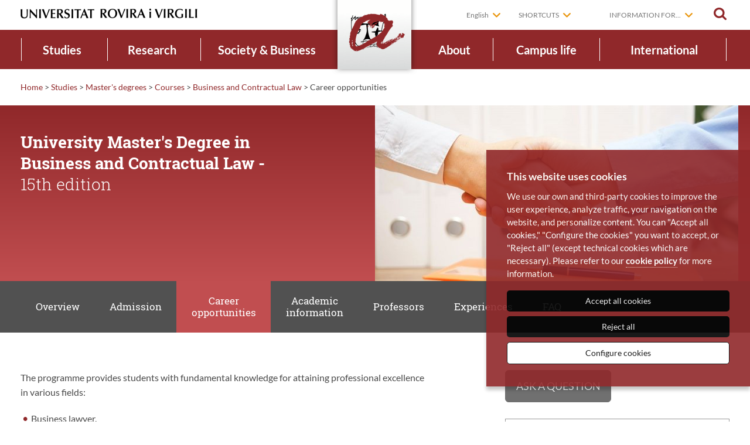

--- FILE ---
content_type: text/html; charset=UTF-8
request_url: https://www.urv.cat/en/studies/master/courses/company-law/career-opportunities/
body_size: 10845
content:
<!doctype html>
<html class="no-js" lang="en">

<head>

        <meta name="author" content="Universitat Rovira i Virgili" />
        <meta charset="utf-8"/>
        <meta name="viewport" content="width=device-width, initial-scale=1" />
        <title>Career opportunities | University Master's Degree in Business and Contractual Law | Universitat Rovira i Virgili</title>
        <script>
            // traiem la classe 'no-js'
            document.documentElement.className = document.documentElement.className.replace( /(?:^|\s)no-js(?!\S)/g , '' )
            // afegim la classe 'js'
            document.documentElement.className += ' js';
        </script>
        <meta name="description" content="" />
                <meta property="og:title" content="Career opportunities - Official Master's Degree in Business and Contractual Law - URV" />
                <meta property="og:type" content="website" />
        <meta property="og:site_name" content="Universitat Rovira i Virgili" />
                <meta property="og:description" content="Business and contracting are decisive for the forces that drive the region's economy: industry, commerce, real estate, services, agriculture and petrochemicals. This master's degree offers advanced training in the private law applicable to businesses and individuals. Master's Degree online." />
                        <meta property="og:image" content="https://www.urv.cat/media/upload/gif/master-dret-empresa-i-contractacio-urv_1596538775209.jpg" />
                        <meta property="og:url" content="https://www.urv.cat/en/studies/master/courses/company-law/career-opportunities/" />
        <link rel="canonical" href="https://www.urv.cat/en/studies/master/courses/company-law/career-opportunities/" />
        

        <link rel="shortcut icon" href="/media/favicons/favicon.ico" type="image/x-icon" />
        <link rel="start" href="https://www.urv.cat/en" title="Universitat Rovira i Virgili" />


            <link rel="alternate" hreflang="ca" href="https://www.urv.cat/ca/estudis/masters/oferta/dret-empresa/sortides-professionals/">
    <link rel="alternate" hreflang="es" href="https://www.urv.cat/es/estudios/masteres/oferta/derecho-empresa/salidas-profesionales/">
    <link rel="alternate" hreflang="en" href="https://www.urv.cat/en/studies/master/courses/company-law/career-opportunities/">


        

<link rel="stylesheet" href="/media/css/app_1764746400.css"/>
<link rel="stylesheet" href="/media/css/custom_1764245089.css"/>



        <!-- favicons -->
        <link rel="apple-touch-icon" sizes="57x57" href="/media/favicons/apple-touch-icon-57x57.png">
        <link rel="apple-touch-icon" sizes="60x60" href="/media/favicons/apple-touch-icon-60x60.png">
        <link rel="apple-touch-icon" sizes="72x72" href="/media/favicons/apple-touch-icon-72x72.png">
        <link rel="apple-touch-icon" sizes="76x76" href="/media/favicons/apple-touch-icon-76x76.png">
        <link rel="apple-touch-icon" sizes="114x114" href="/media/favicons/apple-touch-icon-114x114.png">
        <link rel="apple-touch-icon" sizes="120x120" href="/media/favicons/apple-touch-icon-120x120.png">
        <link rel="apple-touch-icon" sizes="144x144" href="/media/favicons/apple-touch-icon-144x144.png">
        <link rel="apple-touch-icon" sizes="152x152" href="/media/favicons/apple-touch-icon-152x152.png">
        <link rel="apple-touch-icon" sizes="180x180" href="/media/favicons/apple-touch-icon-180x180.png">
        <link rel="icon" type="image/png" href="/media/favicons/favicon-32x32.png" sizes="32x32">
        <link rel="icon" type="image/png" href="/media/favicons/favicon-96x96.png" sizes="96x96">
        <link rel="icon" type="image/png" href="/media/favicons/android-chrome-192x192.png" sizes="192x192">
        <link rel="icon" type="image/png" href="/media/favicons/favicon-16x16.png" sizes="16x16">
        <link rel="manifest" href="/media/favicons/manifest.json">
        <meta name="msapplication-TileColor" content="#da532c">
        <meta name="msapplication-TileImage" content="/favicon/mstile-144x144.png">
        <meta name="theme-color" content="#90282a">
        <!-- /favicons -->



        <script>/* <![CDATA[ */
            var urlBase = '';
        /* ]]> */</script>

        <!-- Your IE8 stylesheet, see ie8-grid-support.css further below which needs to be included in the ie8.css before you write any custom IE8 rules (i.e. at the top of your ie8.css file). You might have to change the ".row" width to match your project. -->
        <!--[if lt IE 9]>
        <link rel="stylesheet" href="/media/css/ie8.css">
        <![endif]-->

        <!-- Your first IE8 shim set, takes care of CSS, media queries and ES5 functions and methods support, see further below what's included in this file. -->
        <!--[if lt IE 9]>
        <script src="/media/js/ie8-head.js"></script>
        <![endif]-->
        
<script>
  window.dataLayer = window.dataLayer || []; 
  function gtag() { window.dataLayer.push(arguments); } 
  gtag('consent', 'default', { 
   ad_storage: 'denied', 
   analytics_storage: 'denied', 
  wait_for_update: 500 
  }); 
  function cookiesAnalytics() { 
   dataLayer.push({'event':'cookies_analytics'}); 
   gtag('consent', 'update', { analytics_storage: 'granted' }); 
  } 
  function cookiesMarketing() {
   dataLayer.push({'event':'cookies_marketing'});
   gtag('consent', 'update', { ad_storage: 'granted' });
  }
  (function(w,d,s,l,i){w[l]=w[l]||[];w[l].push({'gtm.start': 
  new Date().getTime(),event:'gtm.js'});var f=d.getElementsByTagName(s)[0], 
  j=d.createElement(s),dl=l!='dataLayer'?'&l='+l:'';j.async=true;j.src= 
  'https://www.googletagmanager.com/gtm.js?id='+i+dl;f.parentNode.insertBefore(j,f); 
  })(window,document,'script','dataLayer','GTM-MZ99FF');</script></head>
<body class="master interior isDesktop en">

<!-- Google Tag Manager -->
<!-- noscript><iframe src="//www.googletagmanager.com/ns.html?id=GTM-MZ99FF"
height="0" width="0" style="display:none;visibility:hidden"></iframe></noscript>
<script>(function(w,d,s,l,i){w[l]=w[l]||[];w[l].push({'gtm.start':
new Date().getTime(),event:'gtm.js'});var f=d.getElementsByTagName(s)[0],
j=d.createElement(s),dl=l!='dataLayer'?'&l='+l:'';j.async=true;j.src=
'//www.googletagmanager.com/gtm.js?id='+i+dl;f.parentNode.insertBefore(j,f);
})(window,document,'script','dataLayer','GTM-MZ99FF');</script -->
<!-- End Google Tag Manager -->




<div class="wrapper">
<div id="skiptocontent"><a href="#main">go to main contents</a></div>
<header class="main-header" id="top">
    <div class="show-for-small">
          <button type="button" aria-label="Toggle Navigation" aria-controls="menu-mobil" aria-expanded="false" class="main-nav__button lines-button x">
          <span class="lines"></span>
          <span class="llegenda">Menu</span>
        </button>
    </div>
    <a href="/en/search/" class="cercar cercar-mobile"><span>Search</span></a>
    <div class="row">
        <div class="columns">
                        <div class="logo">
                            <a href="/en" id="home">
                    <img src="/media/img/logo-urv-2017.png" alt="Universitat Rovira i Virgili" width="302" class="logo__desktop"/>
                    <img src="/media/img/logo-urv-mobil-2017.png" alt="Universitat Rovira i Virgili" width="191" class="logo__mobil"/>
                </a>
                        </div>
            
            <div class="eines">
                <div class="lang desplegable" role="navigation" aria-label="Select language">
                    <a href="#" aria-haspopup="true">English</a>
                    <ul class="main-nav__lang" aria-hidden="true" aria-label="submenu">
                                            	<li >
							<a title="Versió en català" hreflang="ca" xml:lang="ca" lang="ca" href="/ca/estudis/masters/oferta/dret-empresa/sortides-professionals/">Català</a>
						</li>
                        						<li >
							<a title="Versión en español" hreflang="es" xml:lang="es" lang="es" href="/es/estudios/masteres/oferta/derecho-empresa/salidas-profesionales/">Español</a>
						</li>
                        						<li class="active">
							<a title="English version" hreflang="en" xml:lang="en" lang="en" href="/en/studies/master/courses/company-law/career-opportunities/">English</a>
						</li>
                                            </ul>
                </div>
                                <div class="dreceres desplegable">
                    <a href="" aria-haspopup="true" >Shortcuts</a>
                    <ul class="main-nav__dreceres" aria-hidden="true" aria-label="submenu">
                        <li>
                             <a href="https://campusvirtual.urv.cat/?lang=en&utm_source=web-urv&utm_medium=organic&utm_campaign=campusv-dre&utm_id=campusv-dre"  >Virtual campus</a>
                        </li>
                        <li>
                             <a href="https://virtual.urv.cat/?utm_source=web-urv&utm_medium=organic&utm_campaign=correu-dre&utm_id=correu-dre"  >Email</a>
                        </li>
                        <li>
                             <a href="https://intranet.urv.cat/group/intranet?utm_source=web-urv&utm_medium=organic&utm_campaign=intranet-dre&utm_id=intranet-dre"  >Intranet</a>
                        </li>
                        <li>
                             <a href="/en/about/directory/contact/"  >Contact us</a>
                        </li>
                        <li>
                             <a href="/en/about/directory/?utm_source=web-urv&utm_medium=organic&utm_campaign=directori-dre&utm_id=directori-dre"  >Directory</a>
                        </li>
                    </ul>
                </div>

                <div class="dreceres desplegable">
                    <a href="" aria-haspopup="true" >Information for...</a>
                    <ul class="main-nav__dreceres" aria-hidden="true" aria-label="submenu">
                        <li>
                             <a href="/en/information-for/future-students"  >Future students</a>
                        </li>
                        <li>
                             <a href="/en/information-for/students"  >Students</a>
                        </li>
                        <li>
                             <a href="/international/?utm_source=web-urv&utm_medium=organic&utm_campaign=internacional-ipa&utm_id=internacional-ipa"  >International students</a>
                        </li>
                        <li>
                             <a href="/en/information-for/alumni/?utm_source=web-urv&utm_medium=organic&utm_campaign=alumni-ipa&utm_id=alumni-ipa"  >Alumni</a>
                        </li>
                        <li>
                             <a href="/en/society-business/services/?utm_source=web-urv&utm_medium=organic&utm_campaign=empresa-sie&utm_id=empresa-sie"  >Business services</a>
                        </li>
                        <li>
                             <a href="/en/information-for/communication/"  >Media</a>
                        </li>
                        <li>
                             <a href="/en/information-for/primary-secondary-school-teachers/"  >Primary and secondary school teachers</a>
                        </li>
                    </ul>
                </div>


                <a href="/en/search/" class="cercar" id="cercar"><span>Search</span></a>
            </div>
        </div>
    </div>
    <div class="barra-tauleta">
        <a href="/" title="Home | URV" class="anagrama"><img src="/media/img/logo-urv-nav.png" alt="URV"></a>
    </div>
    <div class="menu-mobil" id="menu-mobil" aria-hidden="true" role="navigation">
        
             <ul class="nav-menu">
                    <li class="">
                        <a href="/en/">Home</a>
                    </li>
                    <li class="">
                        <a href="/en/studies/">Studies</a>
                    </li>
                    <li class="active ">
                        <a href="/en/studies/master/">Master's degrees</a>
                        <ul>
                            <li class="">
                                <a href="/en/studies/master/" class="">Overview</a>
                            </li>
                            <li class="">
                                <a href="/en/studies/master/courses/" class="">Courses</a>
                            </li>
                            <li class="b">
                                <a href="/en/studies/master/admission/" class="">Admission <span>and registration</span></a>
                            </li>
                            <li class="">
                                <a href="/en/studies/master/prices/" class="">Prices</a>
                            </li>
                            <li class="b">
                                <a href="/en/studies/master/grants/" class="">Grants and <span>financial aid</span></a>
                            </li>
                            <li class="b">
                                <a href="/international/en_index.html" class="">International <span>students</span></a>
                            </li>
                            <li class="">
                                <a href="/en/studies/master/faq/" class="">FAQ</a>
                            </li>
                        </ul>
                    </li>
             </ul>

             <div class="eines-mobil">

                 <div class="lang desplegable" role="navigation" aria-label="Select language">
                    <a href="/" aria-haspopup="true" class="idioma">Idiomes</a>
                    <ul class="main-nav__lang" aria-hidden="true" aria-label="submenu">
                                                <li >
                            <a title="Versió en català" hreflang="ca" xml:lang="ca" lang="ca" href="/ca/estudis/masters/oferta/dret-empresa/sortides-professionals/">Català</a>
                        </li>
                                                <li >
                            <a title="Versión en español" hreflang="es" xml:lang="es" lang="es" href="/es/estudios/masteres/oferta/derecho-empresa/salidas-profesionales/">Español</a>
                        </li>
                                                <li class="active">
                            <a title="English version" hreflang="en" xml:lang="en" lang="en" href="/en/studies/master/courses/company-law/career-opportunities/">English</a>
                        </li>
                                            </ul>
                </div>

                <div class="dreceres desplegable">
                    <a href="" aria-haspopup="true" class=" drecera">Shortcuts</a>
                    <ul class="main-nav__dreceres" aria-hidden="true" aria-label="submenu">
                        <li>
                             <a href="https://campusvirtual.urv.cat/?lang=en&utm_source=web-urv&utm_medium=organic&utm_campaign=campusv-dre&utm_id=campusv-dre"  >Virtual campus</a>
                        </li>
                        <li>
                             <a href="https://virtual.urv.cat/?utm_source=web-urv&utm_medium=organic&utm_campaign=correu-dre&utm_id=correu-dre"  >Email</a>
                        </li>
                        <li>
                             <a href="https://intranet.urv.cat/group/intranet?utm_source=web-urv&utm_medium=organic&utm_campaign=intranet-dre&utm_id=intranet-dre"  >Intranet</a>
                        </li>
                        <li>
                             <a href="/en/about/directory/contact/"  >Contact us</a>
                        </li>
                        <li>
                             <a href="/en/about/directory/?utm_source=web-urv&utm_medium=organic&utm_campaign=directori-dre&utm_id=directori-dre"  >Directory</a>
                        </li>
                    </ul>
                </div>

                <div class="dreceres desplegable">
                    <a href="" aria-haspopup="true" class=" drecera">Information for...</a>
                    <ul class="main-nav__dreceres" aria-hidden="true" aria-label="submenu">
                        <li>
                             <a href="/en/information-for/future-students"  >Future students</a>
                        </li>
                        <li>
                             <a href="/en/information-for/students"  >Students</a>
                        </li>
                        <li>
                             <a href="/international/?utm_source=web-urv&utm_medium=organic&utm_campaign=internacional-ipa&utm_id=internacional-ipa"  >International students</a>
                        </li>
                        <li>
                             <a href="/en/information-for/alumni/?utm_source=web-urv&utm_medium=organic&utm_campaign=alumni-ipa&utm_id=alumni-ipa"  >Alumni</a>
                        </li>
                        <li>
                             <a href="/en/society-business/services/?utm_source=web-urv&utm_medium=organic&utm_campaign=empresa-sie&utm_id=empresa-sie"  >Business services</a>
                        </li>
                        <li>
                             <a href="/en/information-for/communication/"  >Media</a>
                        </li>
                        <li>
                             <a href="/en/information-for/primary-secondary-school-teachers/"  >Primary and secondary school teachers</a>
                        </li>
                    </ul>
                </div>

            </div>

    </div>
    <div class="menu">
        <div class="row">
            <!--main-nav-->
                        <nav class="main-nav" id="main-nav">
                <ul class="nav-menu en">
                    <li class="nav-item estudis active">
                        <a href="/en/studies/">Studies<span></span></a>
                    <div class="sub-nav">
                        <div class="titol"><a href="/en/studies/">Studies</a></div>
                        <div class="sub-nav-group">
                            <ul>
                                <li><a href="/en/studies/bachelor/"  class="dropdown ">Bachelor's degrees</a>
                                    <ul class="sub-level-group level-3">
                                <li><a href="/en/studies/bachelor/courses/"  class=" ">Courses</a>
                                </li>
                                <li><a href="/en/studies/bachelor/admission/"  class="dropdown ">Admission and registration</a>
                                    <ul class="sub-level-group level-4">
                                <li><a href="/en/studies/bachelor/admission/registration/"  class=" ">Online registration</a>
                                </li>
                                    </ul>
                                </li>
                                <li><a href="/en/studies/bachelor/financial-information/"  class=" ">Financial information</a>
                                </li>
                                <li><a href="/en/studies/bachelor/calendar/"  class=" ">Academic calendar</a>
                                </li>
                                    </ul>
                                </li>
                                <li><a href="/en/studies/master/"  class="dropdown ">Master's degrees</a>
                                    <ul class="sub-level-group level-3">
                                <li><a href="/en/studies/master/courses/"  class=" ">Courses</a>
                                </li>
                                <li><a href="/en/studies/master/admission/"  class="dropdown ">Admission and registration</a>
                                    <ul class="sub-level-group level-4">
                                <li><a href="/en/studies/master/admission/registration/"  class=" ">Online registration</a>
                                </li>
                                    </ul>
                                </li>
                                <li><a href="/en/studies/master/admission/registration/economic-information-new-master-s-degree-students/"  class="dropdown ">Financial information</a>
                                    <ul class="sub-level-group level-4">
                                <li><a href="/en/studies/bachelor/financial-information/grants/"  class=" ">Grants and awards</a>
                                </li>
                                    </ul>
                                </li>
                                <li><a href="/en/studies/bachelor/calendar/index-master/"  class=" ">Academic calendar</a>
                                </li>
                                <li><a href="/en/studies/master/administrative-procedures/"  class=" ">Administrative procedures</a>
                                </li>
                                <li><a href="/en/studies/master/faq/"  class=" ">FAQ</a>
                                </li>
                                    </ul>
                                </li>
                                <li><a href="/en/studies/doctoral/"  class="dropdown ">Doctoral degrees</a>
                                    <ul class="sub-level-group level-3">
                                <li><a href="https://www.doctor.urv.cat/en/prospective-students/courses/"  class=" ">Courses</a>
                                </li>
                                <li><a href="https://www.doctor.urv.cat/en/prospective-students/admission/"  class="dropdown ">Admission and registration</a>
                                    <ul class="sub-level-group level-4">
                                <li><a href="/en/studies/doctoral/admission/registration/"  class=" ">Online registration</a>
                                </li>
                                    </ul>
                                </li>
                                <li><a href="/en/studies/doctoral/admission/registration/economic-information-docto/"  class="dropdown ">Financial information</a>
                                    <ul class="sub-level-group level-4">
                                <li><a href="/en/studies/grants/"  class=" ">Grants and awards</a>
                                </li>
                                    </ul>
                                </li>
                                <li><a href="/en/studies/doctoral/administrative-procedures/"  class=" ">Administrative procedures</a>
                                </li>
                                <li><a href="https://www.doctor.urv.cat/en/futurs-faqs/"  class=" ">FAQ</a>
                                </li>
                                    </ul>
                                </li>
                                <li><a href="https://www.fundacio.urv.cat/en/lifelong-learning/courses/"  class=" ">Training programs</a>
                                </li>
                                <li><a href="/en/studies/lifelong-learning/"  class="dropdown ">Lifelong learning</a>
                                    <ul class="sub-level-group level-3">
                                <li><a href="/en/studies/lifelong-learning/urv-ciutadana/"  class=" ">URV Ciutadana</a>
                                </li>
                                <li><a href="/en/studies/lifelong-learning/older-adults/"  class=" ">Courses for older adults</a>
                                </li>
                                <li><a href="http://www.fundacio.urv.cat/centre_de_formacio/ofertaformativa/en_study-abroad/"  class=" ">Study Abroad programmes</a>
                                </li>
                                    </ul>
                                </li>
                                <li><a href="/en/studies/bachelor/financial-information/grants/"  class=" ">Grants and awards</a>
                                </li>
                                <li><a href="https://www.llengues.urv.cat/en"  class=" ">Languages</a>
                                </li>
                                <li><a href="/en/studies/teaching-model/"  class=" ">Teaching model</a>
                                </li>
                            </ul>
                        </div>
                        <button type="button" class="tancar"><span>Close</span></button>
                    </div>
                    </li>

                    <li class="nav-item recerca ">
                        <a href="/en/research/">Research<span></span></a>
                    <div class="sub-nav">
                        <div class="titol"><a href="/en/research/">Research</a></div>
                        <div class="sub-nav-group">
                            <ul>
                                <li><a href="/en/research/researchers-groups/"  class=" ">Research agents</a>
                                </li>
                                <li><a href="/en/research/scientific-production/"  class="dropdown ">Research projects and scientific results</a>
                                    <ul class="sub-level-group level-3">
                                <li><a href="/en/about/get-to-know/presentation/rankings/"  class=" ">Scientific visibility</a>
                                </li>
                                <li><a href="https://www.repositori.urv.cat/en/"  class=" ">Repository</a>
                                </li>
                                <li><a href="http://www.publicacions.urv.cat/"  class=" ">Publicacions URV</a>
                                </li>
                                <li><a href="https://iris.urv.cat/"  class=" ">Innovation and Research Information System (IRIS)</a>
                                </li>
                                <li><a href="/en/research/projects-financed-externally/"  class=" ">Projects financed externally</a>
                                </li>
                                    </ul>
                                </li>
                                <li><a href="/en/research/support/"  class="dropdown ">Research support</a>
                                    <ul class="sub-level-group level-3">
                                <li><a href="/en/research/support/programmes/"  class=" ">Programmes and Calls</a>
                                </li>
                                <li><a href="https://www.srcit.urv.cat/en/"  class=" ">Scientific and technical resources</a>
                                </li>
                                <li><a href="/en/about/structure/management-bodies/activity-support/administrative-management/"  class=" ">Administrative management</a>
                                </li>
                                <li><a href="http://www.fundacio.urv.cat/centre_de_transferencia/valoritzacio-de-la-recerca/en_index/"  class=" ">Research valorisation</a>
                                </li>
                                <li><a href="http://www.fundacio.urv.cat/centre_de_formacio/congressos/en_index/"  class=" ">Conference organisation</a>
                                </li>
                                    </ul>
                                </li>
                                <li><a href="/en/research/support/programmes/"  class=" ">Research opportunities</a>
                                </li>
                                <li><a href="/en/about/structure/management-bodies/activity-support/research/#contact"  class=" "><span style="color:#8F2A2B !important">Contact</span></a>
                                </li>
                            </ul>
                        </div>
                        <button type="button" class="tancar"><span>Close</span></button>
                    </div>
                    </li>

                    <li class="nav-item societat ">
                        <a href="/en/society-business/">Society &amp; Business<span></span></a>
                    <div class="sub-nav">
                        <div class="titol"><a href="/en/society-business/">Society &amp; Business</a></div>
                        <div class="sub-nav-group">
                            <ul>
                                <li><a href="/en/society-business/social-commitment/"  class=" ">Social and territorial commitment</a>
                                </li>
                                <li><a href="/en/society-business/services/?utm_source=web-urv&utm_medium=organic&utm_campaign=empresa-sie&utm_id=empresa-sie"  class=" ">Business services</a>
                                </li>
                            </ul>
                        </div>
                        <button type="button" class="tancar"><span>Close</span></button>
                    </div>
                    </li>

                    <li class="main-nav__home"><a href="/en" title="Home | URV"><img src="/media/img/logo-urv-nav.png" alt="Universitat Rovira i Virgili"></a></li>
                    <li class="nav-item universitat ">
                        <a href="/en/about/">About<span></span></a>
                    <div class="sub-nav">
                        <div class="titol"><a href="/en/about/">About</a></div>
                        <div class="sub-nav-group">
                            <ul>
                                <li><a href="/en/about/get-to-know/"  class="dropdown ">Get to know the URV</a>
                                    <ul class="sub-level-group level-3">
                                <li><a href="/en/about/get-to-know/presentation/"  class=" ">Presentation</a>
                                </li>
                                <li><a href="/en/about/get-to-know/history/"  class=" ">History</a>
                                </li>
                                <li><a href="/en/about/get-to-know/strategy/"  class=" ">Strategy</a>
                                </li>
                                <li><a href="/en/about/get-to-know/internationalisation/"  class=" ">Internationalisation</a>
                                </li>
                                <li><a href="/en/about/get-to-know/presentation/reports/"  class=" ">Reports</a>
                                </li>
                                <li><a href="/en/about/get-to-know/institutional-events/"  class=" ">Institutional events</a>
                                </li>
                                <li><a href="/en/about/communications/institutional-identity/"  class=" ">Institutional identity</a>
                                </li>
                                    </ul>
                                </li>
                                <li><a href="/en/about/structure/"  class="dropdown ">Organisational structure</a>
                                    <ul class="sub-level-group level-3">
                                <li><a href="/en/about/structure/governing-bodies/"  class=" ">Governing bodies</a>
                                </li>
                                <li><a href="/en/about/structure/management-bodies/"  class=" ">Supporting units</a>
                                </li>
                                <li><a href="/en/about/structure/structures/"  class="dropdown ">Teaching structures</a>
                                    <ul class="sub-level-group level-4">
                                <li><a href="/en/about/structure/faculties/"  class=" ">Faculties and schools</a>
                                </li>
                                <li><a href="http://www.fundacio.urv.cat/centre_de_formacio/en_index/"  class=" ">Lifelong Learning Centre</a>
                                </li>
                                <li><a href="https://www.estudios-hispanicos.urv.cat/en/"  class=" ">Centre for Hispanic Studies</a>
                                </li>
                                <li><a href="/en/studies/structures/affiliated-centres/"  class=" ">Affiliated centres</a>
                                </li>
                                <li><a href="/en/studies/structures/health-institutions/"  class=" ">Health institutions</a>
                                </li>
                                    </ul>
                                </li>
                                <li><a href="/en/about/structure/departments/"  class=" ">Departments</a>
                                </li>
                                <li><a href="http://www.fundacio.urv.cat/en_index/"  class=" ">URV Foundation</a>
                                </li>
                                <li><a href="/en/about/structure/governing-bodies/ombuds/"  class=" ">University Ombuds Office</a>
                                </li>
                                    </ul>
                                </li>
                                <li><a href="/en/about/regulations/"  class="dropdown ">Regulations</a>
                                    <ul class="sub-level-group level-3">
                                <li><a href="/en/about/regulations/all-regulations/"  class=" ">All legislation and regulations</a>
                                </li>
                                <li><a href="/ca/universitat/normatives/llei-creacio-urv/"  class=" ">Law of the creation of the URV (Catalan)</a>
                                </li>
                                <li><a href="/en/about/regulations/statute/"  class=" ">Statute of the URV</a>
                                </li>
                                    </ul>
                                </li>
                                <li><a href="/en/about/communications/"  class="dropdown ">Communications</a>
                                    <ul class="sub-level-group level-3">
                                <li><a href="http://diaridigital.urv.cat/en/"  class=" ">URV news</a>
                                </li>
                                <li><a href="https://agenda.urv.cat/en/diary/"  class=" ">Diary</a>
                                </li>
                                <li><a href="/en/about/communications/social-media/"  class=" ">Social media</a>
                                </li>
                                <li><a href="http://diaridigital.urv.cat/en/press-room/"  class=" ">Press room</a>
                                </li>
                                <li><a href="/en/about/communications/institutional-identity/"  class=" ">Institutional identity</a>
                                </li>
                                    </ul>
                                </li>
                                <li><a href="/en/about/directory/"  class="dropdown ">Directory</a>
                                    <ul class="sub-level-group level-3">
                                <li><a href="/en/about/directory/institutional/"  class=" ">Institutional directory</a>
                                </li>
                                <li><a href="https://oim.urv.cat/CercadorEmails3/"  class=" ">Email directory</a>
                                </li>
                                <li><a href="/en/about/directory/how-to-get/"  class=" ">How to get to the URV</a>
                                </li>
                                <li><a href="/en/about/directory/online-visit/"  class=" ">Online visit</a>
                                </li>
                                <li><a href="/en/about/directory/contact/"  class=" ">Contact</a>
                                </li>
                                    </ul>
                                </li>
                                <li><a href="/en/about/work-urv/"  class=" ">Work at the URV</a>
                                </li>
                            </ul>
                        </div>
                        <button type="button" class="tancar"><span>Close</span></button>
                    </div>
                    </li>

                    <li class="nav-item campus ">
                        <a href="/en/campus-life/">Campus life<span></span></a>
                    <div class="sub-nav">
                        <div class="titol"><a href="/en/campus-life/">Campus life</a></div>
                        <div class="sub-nav-group">
                            <ul>
                                <li><a href="/en/campus-life/campuses/"  class="dropdown ">Explore the campuses</a>
                                    <ul class="sub-level-group level-3">
                                <li><a href="/en/campus-life/campuses/catalunya/"  class=" ">Catalunya Campus</a>
                                </li>
                                <li><a href="/en/campus-life/campuses/sescelades/"  class=" ">Sescelades Campus</a>
                                </li>
                                <li><a href="/en/campus-life/campuses/bellissens/"  class=" ">Bellissens Campus</a>
                                </li>
                                <li><a href="/en/campus-life/campuses/vila-seca/"  class=" ">Vila-seca Campus</a>
                                </li>
                                <li><a href="/en/campus-life/campuses/terres-ebre/"  class=" ">Terres de l'Ebre Campus</a>
                                </li>
                                <li><a href="/ca/vida-campus/campus/baix-penedes/"  class=" ">Baix Penedès Campus</a>
                                </li>
                                <li><a href="/ca/vida-campus/campus/vilafranca/"  class=" ">Vilafranca del Penedès Campus</a>
                                </li>
                                    </ul>
                                </li>
                                <li><a href="/en/campus-life/local-area"  class=" ">Local area</a>
                                </li>
                                <li><a href="/en/campus-life/services/"  class="dropdown ">Support and services</a>
                                    <ul class="sub-level-group level-3">
                                <li><a href="https://www.crai.urv.cat/en/"  class=" ">Learning and Research Resource Centre (CRAI)</a>
                                </li>
                                <li><a href="https://www.llengues.urv.cat/en/"  class=" ">Llengües URV</a>
                                </li>
                                <li><a href="/en/campus-life/services/mobility/"  class=" ">Mobility</a>
                                </li>
                                <li><a href="/en/campus-life/services/accommodation-office/"  class=" ">Accommodation Office</a>
                                </li>
                                <li><a href="/en/campus-life/services/it-service/"  class=" ">ICT services</a>
                                </li>
                                <li><a href="/en/campus-life/services/diversities/"  class=" ">Diversity support</a>
                                </li>
                                <li><a href="https://botiga.urv.cat/en/"  class=" ">URV Shop</a>
                                </li>
                                    </ul>
                                </li>
                                <li><a href="/en/campus-life/art-culture/"  class="dropdown ">Art and culture</a>
                                    <ul class="sub-level-group level-3">
                                <li><a href="/en/campus-life/art-culture/music/"  class=" ">Music societies</a>
                                </li>
                                <li><a href="/en/campus-life/art-culture/cinema/"  class=" ">Cinema Society</a>
                                </li>
                                <li><a href="/en/campus-life/art-culture/theatre/"  class=" ">Theatre Society</a>
                                </li>
                                    </ul>
                                </li>
                                <li><a href="/en/campus-life/sports-health/"  class="dropdown ">Sports and health</a>
                                    <ul class="sub-level-group level-3">
                                <li><a href="/en/campus-life/services/counselling/"  class=" ">Psychological care</a>
                                </li>
                                    </ul>
                                </li>
                                <li><a href="/en/campus-life/urv-community/"  class="dropdown ">URV Community</a>
                                    <ul class="sub-level-group level-3">
                                <li><a href="/en/campus-life/urv-community/alumni/"  class=" ">URV Alumni</a>
                                </li>
                                <li><a href="/ca/vida-campus/comunitat-urv/amics-amigues/"  class=" ">Friends of the URV</a>
                                </li>
                                <li><a href="/en/campus-life/urv-community/urv-festival/"  class=" ">URV Festival</a>
                                </li>
                                    </ul>
                                </li>
                            </ul>
                        </div>
                        <button type="button" class="tancar"><span>Close</span></button>
                    </div>
                    </li>

                    <li class="nav-item internacional ">
                        <a href="/en/international/">International<span></span></a>
                    <div class="sub-nav">
                        <div class="titol"><a href="/en/international/">International</a></div>
                        <div class="sub-nav-group">
                            <ul>
                                <li><a href="/en/international/mobility/"  class=" ">Mobility</a>
                                </li>
                                <li><a href="/en/international/welcome/"  class=" ">Hosting</a>
                                </li>
                                <li><a href="/en/international/research/"  class=" ">Research</a>
                                </li>
                                <li><a href="/en/international/learning/"  class=" ">Learning</a>
                                </li>
                                <li><a href="/en/international/internationalisation-home/"  class=" ">Internationalisation at home</a>
                                </li>
                                <li><a href="/en/international/strategy/"  class=" ">Strategy</a>
                                </li>
                                <li><a href="/en/international/networks-agreements/"  class=" ">Networks and agreements</a>
                                </li>
                                <li><a href="/en/international/aurora/"  class=" ">Aurora</a>
                                </li>
                            </ul>
                        </div>
                        <button type="button" class="tancar"><span>Close</span></button>
                    </div>
                    </li>

                </ul>
            </nav>

            <!-- /main-nav -->
        </div>
    </div>
    <div class="cercar-contenidor">
        <div class="row">
            <form action="/en/search/" class="cercadorDesplegable" method="get" role="search">
            <button type="button" class="tancar__cercar">Close</button>
            <div class="tablet-8 medium-9 columns">
                <label class="titolCercar" for="campcercar">Write to search</label>
                <input name="keywords" id="campcercar"  type="search" placeholder="">
            </div>
            <div class="tablet-4 medium-3 columns">
                <button class="boto-cercar" type="submit">Search</button>
            </div>
            </form>
        </div>
    </div>
</header>
<!-- /main-header -->

    <div id="master-breadcrumb">
         <div class="row">
            <div class="master-titol"><a href="/en/studies/master/courses">Master's degrees</a> > University Master's Degree in Business and Contractual Law</div>
            <div class="opcions">
                <ul>
                                        <li><a href="/en/studies/master/crm/information-request-program/?saleProgram=1565%2FUXXIAC" >Ask a question</a></li>
                                                        </ul>
            </div>
        </div>
    </div>
    <main id="main" class="main">
        <article>
            <div id="breadcrumbs"><p><span class="hidden">You are: </span><a href="/en/" title="Home">Home</a> <span class="divider">&gt;</span> <a href="/en/studies/" title="Studies">Studies</a> <span class="divider">&gt;</span> <a href="/en/studies/master/" title="Master's degrees">Master's degrees</a> <span class="divider">&gt;</span> <a href="/en/studies/master/courses" title="Courses">Courses</a> <span class="divider">&gt;</span> <a href="/en/studies/master/courses/company-law/" title="University Master's Degree in Business and Contractual Law">Business and Contractual Law</a> <span class="divider">&gt;</span> Career <span>opportunities</span></p></div>
            <div class="main-titol">
                <div class="row collapse">
                    <div class="tablet-6 columns">
                        <h1>
                            University Master's Degree in Business and Contractual Law - <span>15th edition</span>                        </h1>
                    </div>
                    <div class="tablet-6 columns">
                        <div class="slider-wrapper">
                        <div class="item">
                            <img src="/media/upload/cache/foto_portada_web_mudec_1547569761_620.jpg" alt=""/>
                        </div>
                    </div>
                    </div>
                </div>
            </div>
            <nav class="section-nav">
                <div class="row">
                    <div class="columns">
                        
	<ul>
        <li ><a href="https://www.urv.cat/en/studies/master/courses/company-law/">Overview</a></li>
        <li ><a href="https://www.urv.cat/en/studies/master/courses/company-law/admission/">Admission</a></li>
        <li class="active"><a href="https://www.urv.cat/en/studies/master/courses/company-law/career-opportunities/" class="b">Career <span>opportunities</span></a></li>
        <li ><a href="https://www.urv.cat/en/studies/master/courses/company-law/academic-information/" class="b">Academic <span>information </span></a></li>
    <li ><a href="https://www.urv.cat/en/studies/master/courses/company-law/professors/">Professors</a></li><li ><a href="https://www.urv.cat/en/studies/master/courses/company-law/experiences/">Experiences</a></li>
        <li ><a href="https://www.urv.cat/en/studies/master/courses/company-law/faq/" >FAQ</a></li>
    </ul>
	                    </div>
                </div>
            </nav>

            <div class="row contenidor">
                <div class="tablet-7 columns text">
                    <h2 class="vh">Career opportunities</h2>
                    <p>The programme provides students&nbsp;with fundamental knowledge for attaining professional excellence in various fields:</p>

<ul>
	<li>Business lawyer.</li>
	<li>External business auditing and consultancy.</li>
	<li>Research in universities or research institutes.</li>
	<li>Comprehensive business advice to domestic and foreign businesses.</li>
	<li>Business arbitration.</li>
	<li>Merit points in the Spanish civil service.</li>
</ul>                </div>
                <div class="tablet-4 columns">
                    <div class="accions">
                        <ul class="small-block-grid-1 medium-block-grid-2">
                                                        <li><a href="/en/studies/master/crm/information-request-program/?saleProgram=1565%2FUXXIAC" class="btn btn-pregunta">Ask a question</a></li>
                                                                                </ul>
                        <div class="box">
                            <p>Student Office<br />
(+34) 977 77 99 44<br />
<a   href="mailto:master(ELIMINAR)@urv.cat" >master(ELIMINAR)@urv.cat</a></p>
                        </div>
                    </div>
                </div>
            </div>
        </article>
    </main>
<footer class="main-footer">
    <div class="row">
        <div class="medium-3 columns">
            <!--<p><span>Contact with us</span> Telephone (+34) 977 558 000<br/>
            <a   href="mailto:info(ELIMINAR)@urv.cat" >info(ELIMINAR)@urv.cat</a> -->
            <p><strong>The public university of Tarragona</strong></p>

<p>The URV is the public university of southern Catalonia, with deep roots in the region, an international vision, approachable teaching staff and excellent research.</p>

<div class="main-footer__vincles">
<ul>
	<li><a href="/ca/universitat/directori/contacteu/" title="Contact us">Contact us</a></li>
</ul>
</div>
        </div>
        <div class="medium-3 columns main-footer__vincles">
            <p>Follow us</p>
            <ul class="xarxes">
			                <li><a href="https://www.facebook.com/universitatURV/" class="facebook"><span>Facebook</span></a></li>
			                <li><a href="https://twitter.com/universitatURV" class="twitter"><span>Twitter</span></a></li>
			                <li><a href="https://www.linkedin.com/school/universitaturv/" class="linkedin"><span>Linkedin</span></a></li>
						    <li><a href="https://www.youtube.com/canalURV" class="youtube"><span>Youtube</span></a></li>
			                <li><a href="https://www.instagram.com/universitatURV/" class="instagram"><span>Instagram</span></a></li>
                        </ul>
        </div>

                    <div class="medium-3 columns">
                <p align="center"><a href="https://www.urv.cat/en/research/strategy/hr-excellence/"><img alt="HR Excellence in research" height="68" src="/media/upload/imatges/logos-peu-pagina/footer-logo-hr-text.png" width="100" /></a></p>
            </div>
        
                <div class="medium-3 columns">
            <p><a href="https://www.urv.cat/en/international/aurora/"><img alt="Logo Aurora" height="46" src="/media/upload/imatges/logos-peu-pagina/logo_aurora.png" width="185" /></a></p>

<p><a href="https://www.urv.cat/en/about/structure/ceics/"><img alt="Logo CEICS" height="68" src="/media/upload/imatges/logos-peu-pagina/logo-ceics.svg" width="185" /></a></p>
        </div>
        


    </div>
    <div class="copyright">
    © Universitat Rovira i Virgili <span>·</span> <a href="/en/about/communications/website/legal/">Legal notice</a> <span>·</span> <a href="/en/about/communications/website/legal/cookies/">Cookies policy</a> <span>·</span> <a href="/en/about/communications/website/accessibility/">Accessibility</a>    </div>

</footer>
<img src="/media/img/clear.gif" alt="" id="flag" />
<a href="#top" class="top"><span class="hidden">Top</span></a>

</div>
	<!-- The last shim to do REM conversions. -->
    <!--[if lt IE 9]>
        <script src="/media/js/ie8_1547836161.js"></script>
    <![endif]-->
    <!--[if gte IE 9]><!-->
    <script src="/media/js/app.js" defer="defer"></script>
    <!--<![endif]-->



</body>
</html>


--- FILE ---
content_type: text/css
request_url: https://www.urv.cat/media/css/app_1764746400.css
body_size: 65476
content:
@charset "UTF-8";meta.foundation-version{font-family:"/5.5.3/"}meta.foundation-mq-small{font-family:"/only screen/";width:0}meta.foundation-mq-small-only{font-family:"/only screen and (max-width: 40em)/";width:0}meta.foundation-mq-medium{font-family:"/only screen and (min-width:62.5625em)/";width:62.5625em}meta.foundation-mq-medium-only{font-family:"/only screen and (min-width:62.5625em) and (max-width:64em)/";width:62.5625em}meta.foundation-mq-large{font-family:"/only screen and (min-width:64.0625em)/";width:64.0625em}meta.foundation-mq-large-only{font-family:"/only screen and (min-width:64.0625em) and (max-width:77.5em)/";width:64.0625em}meta.foundation-mq-xlarge{font-family:"/only screen and (min-width:77.5625em)/";width:77.5625em}meta.foundation-mq-xlarge-only{font-family:"/only screen and (min-width:77.5625em) and (max-width:107.5em)/";width:77.5625em}meta.foundation-mq-xxlarge{font-family:"/only screen and (min-width:107.5625em)/";width:107.5625em}meta.foundation-data-attribute-namespace{font-family:false}body,html{height:100%}*,:after,:before{box-sizing:border-box}body,html{font-size:100%}body{background:#fff;color:#4a4a4a;cursor:auto;font-family:Lato,sans-serif;font-style:normal;font-weight:400;line-height:1.5;margin:0;padding:0;position:relative}a:hover{cursor:pointer}img{max-width:100%;height:auto}img{-ms-interpolation-mode:bicubic}#map_canvas embed,#map_canvas img,#map_canvas object,.map_canvas embed,.map_canvas img,.map_canvas object,.mqa-display embed,.mqa-display img,.mqa-display object{max-width:none!important}.left{float:left!important}.right{float:right!important}.clearfix:after,.clearfix:before{content:" ";display:table}.clearfix:after{clear:both}.hide{display:none}.invisible{visibility:hidden}.antialiased{-webkit-font-smoothing:antialiased;-moz-osx-font-smoothing:grayscale}img{display:inline-block;vertical-align:middle}textarea{height:auto;min-height:50px}select{width:100%}.row{margin:0 auto;max-width:77.5rem;width:100%}.row:after,.row:before{content:" ";display:table}.row:after{clear:both}.row.collapse>.column,.row.collapse>.columns{padding-left:0;padding-right:0}.row.collapse .row{margin-left:0;margin-right:0}.row .row{margin:0 -.9375rem;max-width:none;width:auto}.row .row:after,.row .row:before{content:" ";display:table}.row .row:after{clear:both}.row .row.collapse{margin:0;max-width:none;width:auto}.row .row.collapse:after,.row .row.collapse:before{content:" ";display:table}.row .row.collapse:after{clear:both}.column,.columns{padding-left:.9375rem;padding-right:.9375rem;width:100%;float:left}.column+.column:last-child,.column+.columns:last-child,.columns+.column:last-child,.columns+.columns:last-child{float:right}.column+.column.end,.column+.columns.end,.columns+.column.end,.columns+.columns.end{float:left}@media only screen{.small-push-0{position:relative;left:0;right:auto}.small-pull-0{position:relative;right:0;left:auto}.small-push-1{position:relative;left:8.33333%;right:auto}.small-pull-1{position:relative;right:8.33333%;left:auto}.small-push-2{position:relative;left:16.66667%;right:auto}.small-pull-2{position:relative;right:16.66667%;left:auto}.small-push-3{position:relative;left:25%;right:auto}.small-pull-3{position:relative;right:25%;left:auto}.small-push-4{position:relative;left:33.33333%;right:auto}.small-pull-4{position:relative;right:33.33333%;left:auto}.small-push-5{position:relative;left:41.66667%;right:auto}.small-pull-5{position:relative;right:41.66667%;left:auto}.small-push-6{position:relative;left:50%;right:auto}.small-pull-6{position:relative;right:50%;left:auto}.small-push-7{position:relative;left:58.33333%;right:auto}.small-pull-7{position:relative;right:58.33333%;left:auto}.small-push-8{position:relative;left:66.66667%;right:auto}.small-pull-8{position:relative;right:66.66667%;left:auto}.small-push-9{position:relative;left:75%;right:auto}.small-pull-9{position:relative;right:75%;left:auto}.small-push-10{position:relative;left:83.33333%;right:auto}.small-pull-10{position:relative;right:83.33333%;left:auto}.small-push-11{position:relative;left:91.66667%;right:auto}.small-pull-11{position:relative;right:91.66667%;left:auto}.column,.columns{position:relative;padding-left:.9375rem;padding-right:.9375rem;float:left}.small-1{width:8.33333%}.small-2{width:16.66667%}.small-3{width:25%}.small-4{width:33.33333%}.small-5{width:41.66667%}.small-6{width:50%}.small-7{width:58.33333%}.small-8{width:66.66667%}.small-9{width:75%}.small-10{width:83.33333%}.small-11{width:91.66667%}.small-12{width:100%}.small-offset-0{margin-left:0!important}.small-offset-1{margin-left:8.33333%!important}.small-offset-2{margin-left:16.66667%!important}.small-offset-3{margin-left:25%!important}.small-offset-4{margin-left:33.33333%!important}.small-offset-5{margin-left:41.66667%!important}.small-offset-6{margin-left:50%!important}.small-offset-7{margin-left:58.33333%!important}.small-offset-8{margin-left:66.66667%!important}.small-offset-9{margin-left:75%!important}.small-offset-10{margin-left:83.33333%!important}.small-offset-11{margin-left:91.66667%!important}.small-reset-order{float:left;left:auto;margin-left:0;margin-right:0;right:auto}.column.small-centered,.columns.small-centered{margin-left:auto;margin-right:auto;float:none}.column.small-uncentered,.columns.small-uncentered{float:left;margin-left:0;margin-right:0}.column.small-centered:last-child,.columns.small-centered:last-child{float:none}.column.small-uncentered:last-child,.columns.small-uncentered:last-child{float:left}.column.small-uncentered.opposite,.columns.small-uncentered.opposite{float:right}.row.small-collapse>.column,.row.small-collapse>.columns{padding-left:0;padding-right:0}.row.small-collapse .row{margin-left:0;margin-right:0}.row.small-uncollapse>.column,.row.small-uncollapse>.columns{padding-left:.9375rem;padding-right:.9375rem;float:left}}@media only screen and (min-width:40.0625em){.tablet-push-0{position:relative;left:0;right:auto}.tablet-pull-0{position:relative;right:0;left:auto}.tablet-push-1{position:relative;left:8.33333%;right:auto}.tablet-pull-1{position:relative;right:8.33333%;left:auto}.tablet-push-2{position:relative;left:16.66667%;right:auto}.tablet-pull-2{position:relative;right:16.66667%;left:auto}.tablet-push-3{position:relative;left:25%;right:auto}.tablet-pull-3{position:relative;right:25%;left:auto}.tablet-push-4{position:relative;left:33.33333%;right:auto}.tablet-pull-4{position:relative;right:33.33333%;left:auto}.tablet-push-5{position:relative;left:41.66667%;right:auto}.tablet-pull-5{position:relative;right:41.66667%;left:auto}.tablet-push-6{position:relative;left:50%;right:auto}.tablet-pull-6{position:relative;right:50%;left:auto}.tablet-push-7{position:relative;left:58.33333%;right:auto}.tablet-pull-7{position:relative;right:58.33333%;left:auto}.tablet-push-8{position:relative;left:66.66667%;right:auto}.tablet-pull-8{position:relative;right:66.66667%;left:auto}.tablet-push-9{position:relative;left:75%;right:auto}.tablet-pull-9{position:relative;right:75%;left:auto}.tablet-push-10{position:relative;left:83.33333%;right:auto}.tablet-pull-10{position:relative;right:83.33333%;left:auto}.tablet-push-11{position:relative;left:91.66667%;right:auto}.tablet-pull-11{position:relative;right:91.66667%;left:auto}.column,.columns{position:relative;padding-left:.9375rem;padding-right:.9375rem;float:left}.tablet-1{width:8.33333%}.tablet-2{width:16.66667%}.tablet-3{width:25%}.tablet-4{width:33.33333%}.tablet-5{width:41.66667%}.tablet-6{width:50%}.tablet-7{width:58.33333%}.tablet-8{width:66.66667%}.tablet-9{width:75%}.tablet-10{width:83.33333%}.tablet-11{width:91.66667%}.tablet-12{width:100%}.tablet-offset-0{margin-left:0!important}.tablet-offset-1{margin-left:8.33333%!important}.tablet-offset-2{margin-left:16.66667%!important}.tablet-offset-3{margin-left:25%!important}.tablet-offset-4{margin-left:33.33333%!important}.tablet-offset-5{margin-left:41.66667%!important}.tablet-offset-6{margin-left:50%!important}.tablet-offset-7{margin-left:58.33333%!important}.tablet-offset-8{margin-left:66.66667%!important}.tablet-offset-9{margin-left:75%!important}.tablet-offset-10{margin-left:83.33333%!important}.tablet-offset-11{margin-left:91.66667%!important}.tablet-reset-order{float:left;left:auto;margin-left:0;margin-right:0;right:auto}.column.tablet-centered,.columns.tablet-centered{margin-left:auto;margin-right:auto;float:none}.column.tablet-uncentered,.columns.tablet-uncentered{float:left;margin-left:0;margin-right:0}.column.tablet-centered:last-child,.columns.tablet-centered:last-child{float:none}.column.tablet-uncentered:last-child,.columns.tablet-uncentered:last-child{float:left}.column.tablet-uncentered.opposite,.columns.tablet-uncentered.opposite{float:right}.row.tablet-collapse>.column,.row.tablet-collapse>.columns{padding-left:0;padding-right:0}.row.tablet-collapse .row{margin-left:0;margin-right:0}.row.tablet-uncollapse>.column,.row.tablet-uncollapse>.columns{padding-left:.9375rem;padding-right:.9375rem;float:left}.push-0{position:relative;left:0;right:auto}.pull-0{position:relative;right:0;left:auto}.push-1{position:relative;left:8.33333%;right:auto}.pull-1{position:relative;right:8.33333%;left:auto}.push-2{position:relative;left:16.66667%;right:auto}.pull-2{position:relative;right:16.66667%;left:auto}.push-3{position:relative;left:25%;right:auto}.pull-3{position:relative;right:25%;left:auto}.push-4{position:relative;left:33.33333%;right:auto}.pull-4{position:relative;right:33.33333%;left:auto}.push-5{position:relative;left:41.66667%;right:auto}.pull-5{position:relative;right:41.66667%;left:auto}.push-6{position:relative;left:50%;right:auto}.pull-6{position:relative;right:50%;left:auto}.push-7{position:relative;left:58.33333%;right:auto}.pull-7{position:relative;right:58.33333%;left:auto}.push-8{position:relative;left:66.66667%;right:auto}.pull-8{position:relative;right:66.66667%;left:auto}.push-9{position:relative;left:75%;right:auto}.pull-9{position:relative;right:75%;left:auto}.push-10{position:relative;left:83.33333%;right:auto}.pull-10{position:relative;right:83.33333%;left:auto}.push-11{position:relative;left:91.66667%;right:auto}.pull-11{position:relative;right:91.66667%;left:auto}}@media only screen and (min-width:62.5625em){.medium-push-0{position:relative;left:0;right:auto}.medium-pull-0{position:relative;right:0;left:auto}.medium-push-1{position:relative;left:8.33333%;right:auto}.medium-pull-1{position:relative;right:8.33333%;left:auto}.medium-push-2{position:relative;left:16.66667%;right:auto}.medium-pull-2{position:relative;right:16.66667%;left:auto}.medium-push-3{position:relative;left:25%;right:auto}.medium-pull-3{position:relative;right:25%;left:auto}.medium-push-4{position:relative;left:33.33333%;right:auto}.medium-pull-4{position:relative;right:33.33333%;left:auto}.medium-push-5{position:relative;left:41.66667%;right:auto}.medium-pull-5{position:relative;right:41.66667%;left:auto}.medium-push-6{position:relative;left:50%;right:auto}.medium-pull-6{position:relative;right:50%;left:auto}.medium-push-7{position:relative;left:58.33333%;right:auto}.medium-pull-7{position:relative;right:58.33333%;left:auto}.medium-push-8{position:relative;left:66.66667%;right:auto}.medium-pull-8{position:relative;right:66.66667%;left:auto}.medium-push-9{position:relative;left:75%;right:auto}.medium-pull-9{position:relative;right:75%;left:auto}.medium-push-10{position:relative;left:83.33333%;right:auto}.medium-pull-10{position:relative;right:83.33333%;left:auto}.medium-push-11{position:relative;left:91.66667%;right:auto}.medium-pull-11{position:relative;right:91.66667%;left:auto}.column,.columns{position:relative;padding-left:.9375rem;padding-right:.9375rem;float:left}.medium-1{width:8.33333%}.medium-2{width:16.66667%}.medium-3{width:25%}.medium-4{width:33.33333%}.medium-5{width:41.66667%}.medium-6{width:50%}.medium-7{width:58.33333%}.medium-8{width:66.66667%}.medium-9{width:75%}.medium-10{width:83.33333%}.medium-11{width:91.66667%}.medium-12{width:100%}.medium-offset-0{margin-left:0!important}.medium-offset-1{margin-left:8.33333%!important}.medium-offset-2{margin-left:16.66667%!important}.medium-offset-3{margin-left:25%!important}.medium-offset-4{margin-left:33.33333%!important}.medium-offset-5{margin-left:41.66667%!important}.medium-offset-6{margin-left:50%!important}.medium-offset-7{margin-left:58.33333%!important}.medium-offset-8{margin-left:66.66667%!important}.medium-offset-9{margin-left:75%!important}.medium-offset-10{margin-left:83.33333%!important}.medium-offset-11{margin-left:91.66667%!important}.medium-reset-order{float:left;left:auto;margin-left:0;margin-right:0;right:auto}.column.medium-centered,.columns.medium-centered{margin-left:auto;margin-right:auto;float:none}.column.medium-uncentered,.columns.medium-uncentered{float:left;margin-left:0;margin-right:0}.column.medium-centered:last-child,.columns.medium-centered:last-child{float:none}.column.medium-uncentered:last-child,.columns.medium-uncentered:last-child{float:left}.column.medium-uncentered.opposite,.columns.medium-uncentered.opposite{float:right}.row.medium-collapse>.column,.row.medium-collapse>.columns{padding-left:0;padding-right:0}.row.medium-collapse .row{margin-left:0;margin-right:0}.row.medium-uncollapse>.column,.row.medium-uncollapse>.columns{padding-left:.9375rem;padding-right:.9375rem;float:left}.push-0{position:relative;left:0;right:auto}.pull-0{position:relative;right:0;left:auto}.push-1{position:relative;left:8.33333%;right:auto}.pull-1{position:relative;right:8.33333%;left:auto}.push-2{position:relative;left:16.66667%;right:auto}.pull-2{position:relative;right:16.66667%;left:auto}.push-3{position:relative;left:25%;right:auto}.pull-3{position:relative;right:25%;left:auto}.push-4{position:relative;left:33.33333%;right:auto}.pull-4{position:relative;right:33.33333%;left:auto}.push-5{position:relative;left:41.66667%;right:auto}.pull-5{position:relative;right:41.66667%;left:auto}.push-6{position:relative;left:50%;right:auto}.pull-6{position:relative;right:50%;left:auto}.push-7{position:relative;left:58.33333%;right:auto}.pull-7{position:relative;right:58.33333%;left:auto}.push-8{position:relative;left:66.66667%;right:auto}.pull-8{position:relative;right:66.66667%;left:auto}.push-9{position:relative;left:75%;right:auto}.pull-9{position:relative;right:75%;left:auto}.push-10{position:relative;left:83.33333%;right:auto}.pull-10{position:relative;right:83.33333%;left:auto}.push-11{position:relative;left:91.66667%;right:auto}.pull-11{position:relative;right:91.66667%;left:auto}}@media only screen and (min-width:64.0625em){.large-push-0{position:relative;left:0;right:auto}.large-pull-0{position:relative;right:0;left:auto}.large-push-1{position:relative;left:8.33333%;right:auto}.large-pull-1{position:relative;right:8.33333%;left:auto}.large-push-2{position:relative;left:16.66667%;right:auto}.large-pull-2{position:relative;right:16.66667%;left:auto}.large-push-3{position:relative;left:25%;right:auto}.large-pull-3{position:relative;right:25%;left:auto}.large-push-4{position:relative;left:33.33333%;right:auto}.large-pull-4{position:relative;right:33.33333%;left:auto}.large-push-5{position:relative;left:41.66667%;right:auto}.large-pull-5{position:relative;right:41.66667%;left:auto}.large-push-6{position:relative;left:50%;right:auto}.large-pull-6{position:relative;right:50%;left:auto}.large-push-7{position:relative;left:58.33333%;right:auto}.large-pull-7{position:relative;right:58.33333%;left:auto}.large-push-8{position:relative;left:66.66667%;right:auto}.large-pull-8{position:relative;right:66.66667%;left:auto}.large-push-9{position:relative;left:75%;right:auto}.large-pull-9{position:relative;right:75%;left:auto}.large-push-10{position:relative;left:83.33333%;right:auto}.large-pull-10{position:relative;right:83.33333%;left:auto}.large-push-11{position:relative;left:91.66667%;right:auto}.large-pull-11{position:relative;right:91.66667%;left:auto}.column,.columns{position:relative;padding-left:.9375rem;padding-right:.9375rem;float:left}.large-1{width:8.33333%}.large-2{width:16.66667%}.large-3{width:25%}.large-4{width:33.33333%}.large-5{width:41.66667%}.large-6{width:50%}.large-7{width:58.33333%}.large-8{width:66.66667%}.large-9{width:75%}.large-10{width:83.33333%}.large-11{width:91.66667%}.large-12{width:100%}.large-offset-0{margin-left:0!important}.large-offset-1{margin-left:8.33333%!important}.large-offset-2{margin-left:16.66667%!important}.large-offset-3{margin-left:25%!important}.large-offset-4{margin-left:33.33333%!important}.large-offset-5{margin-left:41.66667%!important}.large-offset-6{margin-left:50%!important}.large-offset-7{margin-left:58.33333%!important}.large-offset-8{margin-left:66.66667%!important}.large-offset-9{margin-left:75%!important}.large-offset-10{margin-left:83.33333%!important}.large-offset-11{margin-left:91.66667%!important}.large-reset-order{float:left;left:auto;margin-left:0;margin-right:0;right:auto}.column.large-centered,.columns.large-centered{margin-left:auto;margin-right:auto;float:none}.column.large-uncentered,.columns.large-uncentered{float:left;margin-left:0;margin-right:0}.column.large-centered:last-child,.columns.large-centered:last-child{float:none}.column.large-uncentered:last-child,.columns.large-uncentered:last-child{float:left}.column.large-uncentered.opposite,.columns.large-uncentered.opposite{float:right}.row.large-collapse>.column,.row.large-collapse>.columns{padding-left:0;padding-right:0}.row.large-collapse .row{margin-left:0;margin-right:0}.row.large-uncollapse>.column,.row.large-uncollapse>.columns{padding-left:.9375rem;padding-right:.9375rem;float:left}.push-0{position:relative;left:0;right:auto}.pull-0{position:relative;right:0;left:auto}.push-1{position:relative;left:8.33333%;right:auto}.pull-1{position:relative;right:8.33333%;left:auto}.push-2{position:relative;left:16.66667%;right:auto}.pull-2{position:relative;right:16.66667%;left:auto}.push-3{position:relative;left:25%;right:auto}.pull-3{position:relative;right:25%;left:auto}.push-4{position:relative;left:33.33333%;right:auto}.pull-4{position:relative;right:33.33333%;left:auto}.push-5{position:relative;left:41.66667%;right:auto}.pull-5{position:relative;right:41.66667%;left:auto}.push-6{position:relative;left:50%;right:auto}.pull-6{position:relative;right:50%;left:auto}.push-7{position:relative;left:58.33333%;right:auto}.pull-7{position:relative;right:58.33333%;left:auto}.push-8{position:relative;left:66.66667%;right:auto}.pull-8{position:relative;right:66.66667%;left:auto}.push-9{position:relative;left:75%;right:auto}.pull-9{position:relative;right:75%;left:auto}.push-10{position:relative;left:83.33333%;right:auto}.pull-10{position:relative;right:83.33333%;left:auto}.push-11{position:relative;left:91.66667%;right:auto}.pull-11{position:relative;right:91.66667%;left:auto}}[class*=block-grid-]{display:block;padding:0;margin:0 -.625rem}[class*=block-grid-]:after,[class*=block-grid-]:before{content:" ";display:table}[class*=block-grid-]:after{clear:both}[class*=block-grid-]>li{display:block;float:left;height:auto;padding:0 .625rem 1.25rem}@media only screen{.small-block-grid-1>li{list-style:none;width:100%}.small-block-grid-1>li:nth-of-type(1n){clear:none}.small-block-grid-1>li:nth-of-type(1n+1){clear:both}.small-block-grid-2>li{list-style:none;width:50%}.small-block-grid-2>li:nth-of-type(1n){clear:none}.small-block-grid-2>li:nth-of-type(2n+1){clear:both}.small-block-grid-3>li{list-style:none;width:33.33333%}.small-block-grid-3>li:nth-of-type(1n){clear:none}.small-block-grid-3>li:nth-of-type(3n+1){clear:both}.small-block-grid-4>li{list-style:none;width:25%}.small-block-grid-4>li:nth-of-type(1n){clear:none}.small-block-grid-4>li:nth-of-type(4n+1){clear:both}.small-block-grid-5>li{list-style:none;width:20%}.small-block-grid-5>li:nth-of-type(1n){clear:none}.small-block-grid-5>li:nth-of-type(5n+1){clear:both}.small-block-grid-6>li{list-style:none;width:16.66667%}.small-block-grid-6>li:nth-of-type(1n){clear:none}.small-block-grid-6>li:nth-of-type(6n+1){clear:both}.small-block-grid-7>li{list-style:none;width:14.28571%}.small-block-grid-7>li:nth-of-type(1n){clear:none}.small-block-grid-7>li:nth-of-type(7n+1){clear:both}.small-block-grid-8>li{list-style:none;width:12.5%}.small-block-grid-8>li:nth-of-type(1n){clear:none}.small-block-grid-8>li:nth-of-type(8n+1){clear:both}.small-block-grid-9>li{list-style:none;width:11.11111%}.small-block-grid-9>li:nth-of-type(1n){clear:none}.small-block-grid-9>li:nth-of-type(9n+1){clear:both}.small-block-grid-10>li{list-style:none;width:10%}.small-block-grid-10>li:nth-of-type(1n){clear:none}.small-block-grid-10>li:nth-of-type(10n+1){clear:both}.small-block-grid-11>li{list-style:none;width:9.09091%}.small-block-grid-11>li:nth-of-type(1n){clear:none}.small-block-grid-11>li:nth-of-type(11n+1){clear:both}.small-block-grid-12>li{list-style:none;width:8.33333%}.small-block-grid-12>li:nth-of-type(1n){clear:none}.small-block-grid-12>li:nth-of-type(12n+1){clear:both}}@media only screen and (min-width:40.0625em){.tablet-block-grid-1>li{list-style:none;width:100%}.tablet-block-grid-1>li:nth-of-type(1n){clear:none}.tablet-block-grid-1>li:nth-of-type(1n+1){clear:both}.tablet-block-grid-2>li{list-style:none;width:50%}.tablet-block-grid-2>li:nth-of-type(1n){clear:none}.tablet-block-grid-2>li:nth-of-type(2n+1){clear:both}.tablet-block-grid-3>li{list-style:none;width:33.33333%}.tablet-block-grid-3>li:nth-of-type(1n){clear:none}.tablet-block-grid-3>li:nth-of-type(3n+1){clear:both}.tablet-block-grid-4>li{list-style:none;width:25%}.tablet-block-grid-4>li:nth-of-type(1n){clear:none}.tablet-block-grid-4>li:nth-of-type(4n+1){clear:both}.tablet-block-grid-5>li{list-style:none;width:20%}.tablet-block-grid-5>li:nth-of-type(1n){clear:none}.tablet-block-grid-5>li:nth-of-type(5n+1){clear:both}.tablet-block-grid-6>li{list-style:none;width:16.66667%}.tablet-block-grid-6>li:nth-of-type(1n){clear:none}.tablet-block-grid-6>li:nth-of-type(6n+1){clear:both}.tablet-block-grid-7>li{list-style:none;width:14.28571%}.tablet-block-grid-7>li:nth-of-type(1n){clear:none}.tablet-block-grid-7>li:nth-of-type(7n+1){clear:both}.tablet-block-grid-8>li{list-style:none;width:12.5%}.tablet-block-grid-8>li:nth-of-type(1n){clear:none}.tablet-block-grid-8>li:nth-of-type(8n+1){clear:both}.tablet-block-grid-9>li{list-style:none;width:11.11111%}.tablet-block-grid-9>li:nth-of-type(1n){clear:none}.tablet-block-grid-9>li:nth-of-type(9n+1){clear:both}.tablet-block-grid-10>li{list-style:none;width:10%}.tablet-block-grid-10>li:nth-of-type(1n){clear:none}.tablet-block-grid-10>li:nth-of-type(10n+1){clear:both}.tablet-block-grid-11>li{list-style:none;width:9.09091%}.tablet-block-grid-11>li:nth-of-type(1n){clear:none}.tablet-block-grid-11>li:nth-of-type(11n+1){clear:both}.tablet-block-grid-12>li{list-style:none;width:8.33333%}.tablet-block-grid-12>li:nth-of-type(1n){clear:none}.tablet-block-grid-12>li:nth-of-type(12n+1){clear:both}}@media only screen and (min-width:62.5625em){.medium-block-grid-1>li{list-style:none;width:100%}.medium-block-grid-1>li:nth-of-type(1n){clear:none}.medium-block-grid-1>li:nth-of-type(1n+1){clear:both}.medium-block-grid-2>li{list-style:none;width:50%}.medium-block-grid-2>li:nth-of-type(1n){clear:none}.medium-block-grid-2>li:nth-of-type(2n+1){clear:both}.medium-block-grid-3>li{list-style:none;width:33.33333%}.medium-block-grid-3>li:nth-of-type(1n){clear:none}.medium-block-grid-3>li:nth-of-type(3n+1){clear:both}.medium-block-grid-4>li{list-style:none;width:25%}.medium-block-grid-4>li:nth-of-type(1n){clear:none}.medium-block-grid-4>li:nth-of-type(4n+1){clear:both}.medium-block-grid-5>li{list-style:none;width:20%}.medium-block-grid-5>li:nth-of-type(1n){clear:none}.medium-block-grid-5>li:nth-of-type(5n+1){clear:both}.medium-block-grid-6>li{list-style:none;width:16.66667%}.medium-block-grid-6>li:nth-of-type(1n){clear:none}.medium-block-grid-6>li:nth-of-type(6n+1){clear:both}.medium-block-grid-7>li{list-style:none;width:14.28571%}.medium-block-grid-7>li:nth-of-type(1n){clear:none}.medium-block-grid-7>li:nth-of-type(7n+1){clear:both}.medium-block-grid-8>li{list-style:none;width:12.5%}.medium-block-grid-8>li:nth-of-type(1n){clear:none}.medium-block-grid-8>li:nth-of-type(8n+1){clear:both}.medium-block-grid-9>li{list-style:none;width:11.11111%}.medium-block-grid-9>li:nth-of-type(1n){clear:none}.medium-block-grid-9>li:nth-of-type(9n+1){clear:both}.medium-block-grid-10>li{list-style:none;width:10%}.medium-block-grid-10>li:nth-of-type(1n){clear:none}.medium-block-grid-10>li:nth-of-type(10n+1){clear:both}.medium-block-grid-11>li{list-style:none;width:9.09091%}.medium-block-grid-11>li:nth-of-type(1n){clear:none}.medium-block-grid-11>li:nth-of-type(11n+1){clear:both}.medium-block-grid-12>li{list-style:none;width:8.33333%}.medium-block-grid-12>li:nth-of-type(1n){clear:none}.medium-block-grid-12>li:nth-of-type(12n+1){clear:both}}@media only screen and (min-width:64.0625em){.large-block-grid-1>li{list-style:none;width:100%}.large-block-grid-1>li:nth-of-type(1n){clear:none}.large-block-grid-1>li:nth-of-type(1n+1){clear:both}.large-block-grid-2>li{list-style:none;width:50%}.large-block-grid-2>li:nth-of-type(1n){clear:none}.large-block-grid-2>li:nth-of-type(2n+1){clear:both}.large-block-grid-3>li{list-style:none;width:33.33333%}.large-block-grid-3>li:nth-of-type(1n){clear:none}.large-block-grid-3>li:nth-of-type(3n+1){clear:both}.large-block-grid-4>li{list-style:none;width:25%}.large-block-grid-4>li:nth-of-type(1n){clear:none}.large-block-grid-4>li:nth-of-type(4n+1){clear:both}.large-block-grid-5>li{list-style:none;width:20%}.large-block-grid-5>li:nth-of-type(1n){clear:none}.large-block-grid-5>li:nth-of-type(5n+1){clear:both}.large-block-grid-6>li{list-style:none;width:16.66667%}.large-block-grid-6>li:nth-of-type(1n){clear:none}.large-block-grid-6>li:nth-of-type(6n+1){clear:both}.large-block-grid-7>li{list-style:none;width:14.28571%}.large-block-grid-7>li:nth-of-type(1n){clear:none}.large-block-grid-7>li:nth-of-type(7n+1){clear:both}.large-block-grid-8>li{list-style:none;width:12.5%}.large-block-grid-8>li:nth-of-type(1n){clear:none}.large-block-grid-8>li:nth-of-type(8n+1){clear:both}.large-block-grid-9>li{list-style:none;width:11.11111%}.large-block-grid-9>li:nth-of-type(1n){clear:none}.large-block-grid-9>li:nth-of-type(9n+1){clear:both}.large-block-grid-10>li{list-style:none;width:10%}.large-block-grid-10>li:nth-of-type(1n){clear:none}.large-block-grid-10>li:nth-of-type(10n+1){clear:both}.large-block-grid-11>li{list-style:none;width:9.09091%}.large-block-grid-11>li:nth-of-type(1n){clear:none}.large-block-grid-11>li:nth-of-type(11n+1){clear:both}.large-block-grid-12>li{list-style:none;width:8.33333%}.large-block-grid-12>li:nth-of-type(1n){clear:none}.large-block-grid-12>li:nth-of-type(12n+1){clear:both}}.button,button{-webkit-appearance:none;-moz-appearance:none;border-radius:0;border-style:solid;border-width:0;cursor:pointer;font-family:Lato,sans-serif;font-weight:400;line-height:normal;margin:0 0 1.25rem;position:relative;text-align:center;text-decoration:none;display:inline-block;padding:1rem 2rem 1.0625rem 2rem;font-size:1rem;background-color:#90282a;border-color:#732022;color:#fff;transition:background-color .3s ease-out}.button:focus,.button:hover,button:focus,button:hover{background-color:#732022}.button:focus,.button:hover,button:focus,button:hover{color:#fff}.button.secondary,button.secondary{background-color:#908383;border-color:#746868;color:#fff}.button.secondary:focus,.button.secondary:hover,button.secondary:focus,button.secondary:hover{background-color:#746868}.button.secondary:focus,.button.secondary:hover,button.secondary:focus,button.secondary:hover{color:#fff}.button.success,button.success{background-color:#43ac6a;border-color:#368a55;color:#fff}.button.success:focus,.button.success:hover,button.success:focus,button.success:hover{background-color:#368a55}.button.success:focus,.button.success:hover,button.success:focus,button.success:hover{color:#fff}.button.alert,button.alert{background-color:#f04124;border-color:#cf2a0e;color:#fff}.button.alert:focus,.button.alert:hover,button.alert:focus,button.alert:hover{background-color:#cf2a0e}.button.alert:focus,.button.alert:hover,button.alert:focus,button.alert:hover{color:#fff}.button.warning,button.warning{background-color:#f08a24;border-color:#cf6e0e;color:#fff}.button.warning:focus,.button.warning:hover,button.warning:focus,button.warning:hover{background-color:#cf6e0e}.button.warning:focus,.button.warning:hover,button.warning:focus,button.warning:hover{color:#fff}.button.info,button.info{background-color:#a0d3e8;border-color:#61b6d9;color:#333}.button.info:focus,.button.info:hover,button.info:focus,button.info:hover{background-color:#61b6d9}.button.info:focus,.button.info:hover,button.info:focus,button.info:hover{color:#fff}.button.large,button.large{padding:1.125rem 2.25rem 1.1875rem 2.25rem;font-size:1.25rem}.button.small,button.small{padding:.875rem 1.75rem .9375rem 1.75rem;font-size:.8125rem}.button.tiny,button.tiny{padding:.625rem 1.25rem .6875rem 1.25rem;font-size:.6875rem}.button.expand,button.expand{padding:1rem 2rem 1.0625rem 2rem;font-size:1rem;padding-bottom:1.0625rem;padding-top:1rem;padding-left:1rem;padding-right:1rem;width:100%}.button.left-align,button.left-align{text-align:left;text-indent:.75rem}.button.right-align,button.right-align{text-align:right;padding-right:.75rem}.button.radius,button.radius{border-radius:3px}.button.round,button.round{border-radius:1000px}.button.disabled,.button[disabled],button.disabled,button[disabled]{background-color:#90282a;border-color:#732022;color:#fff;box-shadow:none;cursor:default;opacity:.7}.button.disabled:focus,.button.disabled:hover,.button[disabled]:focus,.button[disabled]:hover,button.disabled:focus,button.disabled:hover,button[disabled]:focus,button[disabled]:hover{background-color:#732022}.button.disabled:focus,.button.disabled:hover,.button[disabled]:focus,.button[disabled]:hover,button.disabled:focus,button.disabled:hover,button[disabled]:focus,button[disabled]:hover{color:#fff}.button.disabled:focus,.button.disabled:hover,.button[disabled]:focus,.button[disabled]:hover,button.disabled:focus,button.disabled:hover,button[disabled]:focus,button[disabled]:hover{background-color:#90282a}.button.disabled.secondary,.button[disabled].secondary,button.disabled.secondary,button[disabled].secondary{background-color:#908383;border-color:#746868;color:#fff;box-shadow:none;cursor:default;opacity:.7}.button.disabled.secondary:focus,.button.disabled.secondary:hover,.button[disabled].secondary:focus,.button[disabled].secondary:hover,button.disabled.secondary:focus,button.disabled.secondary:hover,button[disabled].secondary:focus,button[disabled].secondary:hover{background-color:#746868}.button.disabled.secondary:focus,.button.disabled.secondary:hover,.button[disabled].secondary:focus,.button[disabled].secondary:hover,button.disabled.secondary:focus,button.disabled.secondary:hover,button[disabled].secondary:focus,button[disabled].secondary:hover{color:#fff}.button.disabled.secondary:focus,.button.disabled.secondary:hover,.button[disabled].secondary:focus,.button[disabled].secondary:hover,button.disabled.secondary:focus,button.disabled.secondary:hover,button[disabled].secondary:focus,button[disabled].secondary:hover{background-color:#908383}.button.disabled.success,.button[disabled].success,button.disabled.success,button[disabled].success{background-color:#43ac6a;border-color:#368a55;color:#fff;box-shadow:none;cursor:default;opacity:.7}.button.disabled.success:focus,.button.disabled.success:hover,.button[disabled].success:focus,.button[disabled].success:hover,button.disabled.success:focus,button.disabled.success:hover,button[disabled].success:focus,button[disabled].success:hover{background-color:#368a55}.button.disabled.success:focus,.button.disabled.success:hover,.button[disabled].success:focus,.button[disabled].success:hover,button.disabled.success:focus,button.disabled.success:hover,button[disabled].success:focus,button[disabled].success:hover{color:#fff}.button.disabled.success:focus,.button.disabled.success:hover,.button[disabled].success:focus,.button[disabled].success:hover,button.disabled.success:focus,button.disabled.success:hover,button[disabled].success:focus,button[disabled].success:hover{background-color:#43ac6a}.button.disabled.alert,.button[disabled].alert,button.disabled.alert,button[disabled].alert{background-color:#f04124;border-color:#cf2a0e;color:#fff;box-shadow:none;cursor:default;opacity:.7}.button.disabled.alert:focus,.button.disabled.alert:hover,.button[disabled].alert:focus,.button[disabled].alert:hover,button.disabled.alert:focus,button.disabled.alert:hover,button[disabled].alert:focus,button[disabled].alert:hover{background-color:#cf2a0e}.button.disabled.alert:focus,.button.disabled.alert:hover,.button[disabled].alert:focus,.button[disabled].alert:hover,button.disabled.alert:focus,button.disabled.alert:hover,button[disabled].alert:focus,button[disabled].alert:hover{color:#fff}.button.disabled.alert:focus,.button.disabled.alert:hover,.button[disabled].alert:focus,.button[disabled].alert:hover,button.disabled.alert:focus,button.disabled.alert:hover,button[disabled].alert:focus,button[disabled].alert:hover{background-color:#f04124}.button.disabled.warning,.button[disabled].warning,button.disabled.warning,button[disabled].warning{background-color:#f08a24;border-color:#cf6e0e;color:#fff;box-shadow:none;cursor:default;opacity:.7}.button.disabled.warning:focus,.button.disabled.warning:hover,.button[disabled].warning:focus,.button[disabled].warning:hover,button.disabled.warning:focus,button.disabled.warning:hover,button[disabled].warning:focus,button[disabled].warning:hover{background-color:#cf6e0e}.button.disabled.warning:focus,.button.disabled.warning:hover,.button[disabled].warning:focus,.button[disabled].warning:hover,button.disabled.warning:focus,button.disabled.warning:hover,button[disabled].warning:focus,button[disabled].warning:hover{color:#fff}.button.disabled.warning:focus,.button.disabled.warning:hover,.button[disabled].warning:focus,.button[disabled].warning:hover,button.disabled.warning:focus,button.disabled.warning:hover,button[disabled].warning:focus,button[disabled].warning:hover{background-color:#f08a24}.button.disabled.info,.button[disabled].info,button.disabled.info,button[disabled].info{background-color:#a0d3e8;border-color:#61b6d9;color:#333;box-shadow:none;cursor:default;opacity:.7}.button.disabled.info:focus,.button.disabled.info:hover,.button[disabled].info:focus,.button[disabled].info:hover,button.disabled.info:focus,button.disabled.info:hover,button[disabled].info:focus,button[disabled].info:hover{background-color:#61b6d9}.button.disabled.info:focus,.button.disabled.info:hover,.button[disabled].info:focus,.button[disabled].info:hover,button.disabled.info:focus,button.disabled.info:hover,button[disabled].info:focus,button[disabled].info:hover{color:#fff}.button.disabled.info:focus,.button.disabled.info:hover,.button[disabled].info:focus,.button[disabled].info:hover,button.disabled.info:focus,button.disabled.info:hover,button[disabled].info:focus,button[disabled].info:hover{background-color:#a0d3e8}button::-moz-focus-inner{border:0;padding:0}@media only screen and (min-width:62.5625em){.button,button{display:inline-block}}form{margin:0 0 1rem}form .row .row{margin:0 -.5rem}form .row .row .column,form .row .row .columns{padding:0 .5rem}form .row .row.collapse{margin:0}form .row .row.collapse .column,form .row .row.collapse .columns{padding:0}form .row .row.collapse input{-webkit-border-bottom-right-radius:0;-webkit-border-top-right-radius:0;border-bottom-right-radius:0;border-top-right-radius:0}form .row input.column,form .row input.columns,form .row textarea.column,form .row textarea.columns{padding-left:.5rem}label{color:#4d4d4d;cursor:pointer;display:block;font-size:1rem;font-weight:400;line-height:1.5;margin-bottom:0}label.right{float:none!important;text-align:right}label.inline{margin:0 0 1rem 0;padding:.5625rem 0}label small{text-transform:capitalize;color:#676767}.postfix,.prefix{border-style:solid;border-width:1px;display:block;font-size:1rem;height:2.4375rem;line-height:2.4375rem;overflow:visible;padding-bottom:0;padding-top:0;position:relative;text-align:center;width:100%;z-index:2}.postfix.button{border:none;padding-left:0;padding-right:0;padding-bottom:0;padding-top:0;text-align:center}.prefix.button{border:none;padding-left:0;padding-right:0;padding-bottom:0;padding-top:0;text-align:center}.prefix.button.radius{border-radius:0;-webkit-border-bottom-left-radius:3px;-webkit-border-top-left-radius:3px;border-bottom-left-radius:3px;border-top-left-radius:3px}.postfix.button.radius{border-radius:0;-webkit-border-bottom-right-radius:3px;-webkit-border-top-right-radius:3px;border-bottom-right-radius:3px;border-top-right-radius:3px}.prefix.button.round{border-radius:0;-webkit-border-bottom-left-radius:1000px;-webkit-border-top-left-radius:1000px;border-bottom-left-radius:1000px;border-top-left-radius:1000px}.postfix.button.round{border-radius:0;-webkit-border-bottom-right-radius:1000px;-webkit-border-top-right-radius:1000px;border-bottom-right-radius:1000px;border-top-right-radius:1000px}label.prefix,span.prefix{background:#f2f2f2;border-right:none;color:#333;border-color:#ccc}label.postfix,span.postfix{background:#f2f2f2;border-left:none;color:#333;border-color:#ccc}input:not([type]),input[type=color],input[type=date],input[type=datetime-local],input[type=datetime],input[type=email],input[type=month],input[type=number],input[type=password],input[type=search],input[type=tel],input[type=text],input[type=time],input[type=url],input[type=week],textarea{-webkit-appearance:none;-moz-appearance:none;border-radius:0;background-color:#fff;border-style:solid;border-width:1px;border-color:#ccc;box-shadow:inset 0 1px 2px rgba(0,0,0,.1);color:rgba(0,0,0,.75);display:block;font-family:inherit;font-size:1rem;height:2.4375rem;margin:0 0 1rem 0;padding:.5rem;width:100%;box-sizing:border-box;transition:border-color .15s linear,background .15s linear}input:not([type]):focus,input[type=color]:focus,input[type=date]:focus,input[type=datetime-local]:focus,input[type=datetime]:focus,input[type=email]:focus,input[type=month]:focus,input[type=number]:focus,input[type=password]:focus,input[type=search]:focus,input[type=tel]:focus,input[type=text]:focus,input[type=time]:focus,input[type=url]:focus,input[type=week]:focus,textarea:focus{background:#fafafa;border-color:#999;outline:0}input:not([type]):disabled,input[type=color]:disabled,input[type=date]:disabled,input[type=datetime-local]:disabled,input[type=datetime]:disabled,input[type=email]:disabled,input[type=month]:disabled,input[type=number]:disabled,input[type=password]:disabled,input[type=search]:disabled,input[type=tel]:disabled,input[type=text]:disabled,input[type=time]:disabled,input[type=url]:disabled,input[type=week]:disabled,textarea:disabled{background-color:#ddd;cursor:default}fieldset[disabled] input:not([type]),fieldset[disabled] input[type=color],fieldset[disabled] input[type=date],fieldset[disabled] input[type=datetime-local],fieldset[disabled] input[type=datetime],fieldset[disabled] input[type=email],fieldset[disabled] input[type=month],fieldset[disabled] input[type=number],fieldset[disabled] input[type=password],fieldset[disabled] input[type=search],fieldset[disabled] input[type=tel],fieldset[disabled] input[type=text],fieldset[disabled] input[type=time],fieldset[disabled] input[type=url],fieldset[disabled] input[type=week],fieldset[disabled] textarea,input:not([type])[disabled],input:not([type])[readonly],input[type=color][disabled],input[type=color][readonly],input[type=date][disabled],input[type=date][readonly],input[type=datetime-local][disabled],input[type=datetime-local][readonly],input[type=datetime][disabled],input[type=datetime][readonly],input[type=email][disabled],input[type=email][readonly],input[type=month][disabled],input[type=month][readonly],input[type=number][disabled],input[type=number][readonly],input[type=password][disabled],input[type=password][readonly],input[type=search][disabled],input[type=search][readonly],input[type=tel][disabled],input[type=tel][readonly],input[type=text][disabled],input[type=text][readonly],input[type=time][disabled],input[type=time][readonly],input[type=url][disabled],input[type=url][readonly],input[type=week][disabled],input[type=week][readonly],textarea[disabled],textarea[readonly]{background-color:#ddd;cursor:default}input:not([type]).radius,input[type=color].radius,input[type=date].radius,input[type=datetime-local].radius,input[type=datetime].radius,input[type=email].radius,input[type=month].radius,input[type=number].radius,input[type=password].radius,input[type=search].radius,input[type=tel].radius,input[type=text].radius,input[type=time].radius,input[type=url].radius,input[type=week].radius,textarea.radius{border-radius:3px}form .row .prefix-radius.row.collapse button,form .row .prefix-radius.row.collapse input,form .row .prefix-radius.row.collapse select,form .row .prefix-radius.row.collapse textarea{border-radius:0;-webkit-border-bottom-right-radius:3px;-webkit-border-top-right-radius:3px;border-bottom-right-radius:3px;border-top-right-radius:3px}form .row .prefix-radius.row.collapse .prefix{border-radius:0;-webkit-border-bottom-left-radius:3px;-webkit-border-top-left-radius:3px;border-bottom-left-radius:3px;border-top-left-radius:3px}form .row .postfix-radius.row.collapse button,form .row .postfix-radius.row.collapse input,form .row .postfix-radius.row.collapse select,form .row .postfix-radius.row.collapse textarea{border-radius:0;-webkit-border-bottom-left-radius:3px;-webkit-border-top-left-radius:3px;border-bottom-left-radius:3px;border-top-left-radius:3px}form .row .postfix-radius.row.collapse .postfix{border-radius:0;-webkit-border-bottom-right-radius:3px;-webkit-border-top-right-radius:3px;border-bottom-right-radius:3px;border-top-right-radius:3px}form .row .prefix-round.row.collapse button,form .row .prefix-round.row.collapse input,form .row .prefix-round.row.collapse select,form .row .prefix-round.row.collapse textarea{border-radius:0;-webkit-border-bottom-right-radius:1000px;-webkit-border-top-right-radius:1000px;border-bottom-right-radius:1000px;border-top-right-radius:1000px}form .row .prefix-round.row.collapse .prefix{border-radius:0;-webkit-border-bottom-left-radius:1000px;-webkit-border-top-left-radius:1000px;border-bottom-left-radius:1000px;border-top-left-radius:1000px}form .row .postfix-round.row.collapse button,form .row .postfix-round.row.collapse input,form .row .postfix-round.row.collapse select,form .row .postfix-round.row.collapse textarea{border-radius:0;-webkit-border-bottom-left-radius:1000px;-webkit-border-top-left-radius:1000px;border-bottom-left-radius:1000px;border-top-left-radius:1000px}form .row .postfix-round.row.collapse .postfix{border-radius:0;-webkit-border-bottom-right-radius:1000px;-webkit-border-top-right-radius:1000px;border-bottom-right-radius:1000px;border-top-right-radius:1000px}input[type=submit]{-webkit-appearance:none;-moz-appearance:none;border-radius:0}textarea[rows]{height:auto}textarea{max-width:100%}::-webkit-input-placeholder{color:#666}:-moz-placeholder{color:#666}::-moz-placeholder{color:#666}:-ms-input-placeholder{color:#666}select{-webkit-appearance:none!important;-moz-appearance:none!important;background-color:#fafafa;border-radius:0;background-image:url([data-uri]);background-position:100% center;background-repeat:no-repeat;border-style:solid;border-width:1px;border-color:#ccc;color:rgba(0,0,0,.75);font-family:inherit;font-size:1rem;line-height:normal;padding:.5rem;border-radius:0;height:2.4375rem}select::-ms-expand{display:none}select.radius{border-radius:3px}select:focus{background-color:#f3f3f3;border-color:#999}select:disabled{background-color:#ddd;cursor:default}select[multiple]{height:auto}input[type=checkbox],input[type=file],input[type=radio],select{margin:0 0 1rem 0}input[type=checkbox]+label,input[type=radio]+label{display:inline-block;margin-left:.5rem;margin-right:1rem;margin-bottom:0;vertical-align:baseline}input[type=file]{width:100%}fieldset{border:1px solid #ddd;margin:1.125rem 0;padding:1.25rem}fieldset legend{font-weight:700;margin:0;margin-left:-.1875rem;padding:0 .1875rem}[data-abide] .error small.error,[data-abide] .error span.error,[data-abide] small.error,[data-abide] span.error{display:block;font-size:.75rem;font-style:italic;font-weight:400;margin-bottom:1rem;margin-top:-1px;padding:.375rem .5625rem .5625rem;background:#f04124;color:#fff}[data-abide] small.error,[data-abide] span.error{display:none}small.error,span.error{display:block;font-size:.75rem;font-style:italic;font-weight:400;margin-bottom:1rem;margin-top:-1px;padding:.375rem .5625rem .5625rem;background:#f04124;color:#fff}.error input,.error select,.error textarea{margin-bottom:0}.error input[type=checkbox],.error input[type=radio]{margin-bottom:1rem}.error label,.error label.error{color:#f04124}.error small.error{display:block;font-size:.75rem;font-style:italic;font-weight:400;margin-bottom:1rem;margin-top:-1px;padding:.375rem .5625rem .5625rem;background:#f04124;color:#fff}.error>label>small{background:0 0;color:#676767;display:inline;font-size:60%;font-style:normal;margin:0;padding:0;text-transform:capitalize}.error span.error-message{display:block}input.error,select.error,textarea.error{margin-bottom:0}label.error{color:#f04124}.inline-list{list-style:none;margin-top:0;margin-bottom:1.0625rem;margin-left:-1.375rem;margin-right:0;overflow:hidden;padding:0}.inline-list>li{display:block;float:left;list-style:none;margin-left:1.375rem}.inline-list>li>*{display:block}ul.pagination{display:block;margin-left:-.3125rem;min-height:1.5rem}ul.pagination li{color:#222;font-size:.875rem;height:1.5rem;margin-left:.3125rem}ul.pagination li a,ul.pagination li button{border-radius:3px;transition:background-color .3s ease-out;background:0 0;color:#999;display:block;font-size:1em;font-weight:400;line-height:inherit;padding:.0625rem .625rem .0625rem}ul.pagination li a:focus,ul.pagination li button:focus,ul.pagination li:hover a,ul.pagination li:hover button{background:#e6e6e6}ul.pagination li.unavailable a,ul.pagination li.unavailable button{cursor:default;color:#999;pointer-events:none}ul.pagination li.unavailable a:focus,ul.pagination li.unavailable button:focus,ul.pagination li.unavailable:hover a,ul.pagination li.unavailable:hover button{background:0 0}ul.pagination li.current a,ul.pagination li.current button{background:#90282a;color:#fff;cursor:default;font-weight:700}ul.pagination li.current a:focus,ul.pagination li.current a:hover,ul.pagination li.current button:focus,ul.pagination li.current button:hover{background:#90282a}ul.pagination li{display:block;float:left}.pagination-centered{text-align:center}.pagination-centered ul.pagination li{display:inline-block;float:none}table{background:#fff;border:solid 1px #ddd;margin-bottom:1.25rem;table-layout:auto}table caption{background:0 0;color:#222;font-size:1rem;font-weight:700}table thead{background:#f5f5f5}table thead tr td,table thead tr th{color:#222;font-size:.875rem;font-weight:700;padding:.5rem .625rem .625rem}table tfoot{background:#f5f5f5}table tfoot tr td,table tfoot tr th{color:#222;font-size:.875rem;font-weight:700;padding:.5rem .625rem .625rem}table tr td,table tr th{color:#222;font-size:.875rem;padding:.5625rem .625rem;text-align:left}table tr.alt,table tr.even,table tr:nth-of-type(even){background:#f9f9f9}table tbody tr td,table tbody tr th,table tfoot tr td,table tfoot tr th,table thead tr th,table tr td{display:table-cell;line-height:1.125rem}.text-left{text-align:left!important}.text-right{text-align:right!important}.text-center{text-align:center!important}.text-justify{text-align:justify!important}@media only screen and (max-width:40em){.small-only-text-left{text-align:left!important}.small-only-text-right{text-align:right!important}.small-only-text-center{text-align:center!important}.small-only-text-justify{text-align:justify!important}}@media only screen{.small-text-left{text-align:left!important}.small-text-right{text-align:right!important}.small-text-center{text-align:center!important}.small-text-justify{text-align:justify!important}}@media only screen and (min-width:62.5625em) and (max-width:64em){.medium-only-text-left{text-align:left!important}.medium-only-text-right{text-align:right!important}.medium-only-text-center{text-align:center!important}.medium-only-text-justify{text-align:justify!important}}@media only screen and (min-width:62.5625em){.medium-text-left{text-align:left!important}.medium-text-right{text-align:right!important}.medium-text-center{text-align:center!important}.medium-text-justify{text-align:justify!important}}@media only screen and (min-width:64.0625em) and (max-width:77.5em){.large-only-text-left{text-align:left!important}.large-only-text-right{text-align:right!important}.large-only-text-center{text-align:center!important}.large-only-text-justify{text-align:justify!important}}@media only screen and (min-width:64.0625em){.large-text-left{text-align:left!important}.large-text-right{text-align:right!important}.large-text-center{text-align:center!important}.large-text-justify{text-align:justify!important}}@media only screen and (min-width:77.5625em) and (max-width:107.5em){.xlarge-only-text-left{text-align:left!important}.xlarge-only-text-right{text-align:right!important}.xlarge-only-text-center{text-align:center!important}.xlarge-only-text-justify{text-align:justify!important}}@media only screen and (min-width:77.5625em){.xlarge-text-left{text-align:left!important}.xlarge-text-right{text-align:right!important}.xlarge-text-center{text-align:center!important}.xlarge-text-justify{text-align:justify!important}}@media only screen and (min-width:107.5625em) and (max-width:6249999.9375em){.xxlarge-only-text-left{text-align:left!important}.xxlarge-only-text-right{text-align:right!important}.xxlarge-only-text-center{text-align:center!important}.xxlarge-only-text-justify{text-align:justify!important}}@media only screen and (min-width:107.5625em){.xxlarge-text-left{text-align:left!important}.xxlarge-text-right{text-align:right!important}.xxlarge-text-center{text-align:center!important}.xxlarge-text-justify{text-align:justify!important}}blockquote,dd,div,dl,dt,form,h1,h2,h3,h4,h5,h6,li,ol,p,pre,td,th,ul{margin:0;padding:0}a{color:#90282a;line-height:inherit;text-decoration:none}a:focus,a:hover{color:#7c2224}a img{border:none}p{font-family:inherit;font-size:1rem;font-weight:400;line-height:1.6;margin-bottom:1.25rem;text-rendering:optimizeLegibility}p.lead{font-size:1.21875rem;line-height:1.6}p aside{font-size:.875rem;font-style:italic;line-height:1.35}h1,h2,h3,h4,h5,h6{color:#222;font-family:Lato,sans-serif;font-style:normal;font-weight:400;line-height:1.4;margin-bottom:.5rem;margin-top:.2rem;text-rendering:optimizeLegibility}h1 small,h2 small,h3 small,h4 small,h5 small,h6 small{color:#6f6f6f;font-size:60%;line-height:0}h1{font-size:2.125rem}h2{font-size:1.875rem}h3{font-size:1.5rem}h4{font-size:1.25rem}h5{font-size:1.125rem}h6{font-size:1rem}.subheader{line-height:1.4;color:#6f6f6f;font-weight:400;margin-top:.2rem;margin-bottom:.5rem}hr{border:solid #ddd;border-width:1px 0 0;clear:both;height:0;margin:1.25rem 0 1.1875rem}em,i{font-style:italic;line-height:inherit}b,strong{font-weight:700;line-height:inherit}small{font-size:60%;line-height:inherit}code{background-color:#dedada;border-color:#c9c3c3;border-style:solid;border-width:1px;color:#333;font-family:Consolas,"Liberation Mono",Courier,monospace;font-weight:400;padding:.125rem .3125rem .0625rem}dl,ol,ul{font-family:inherit;font-size:1rem;line-height:1.6;list-style-position:outside;margin-bottom:1.25rem}ul{margin-left:1.1rem}ul li ol,ul li ul{margin-left:1.25rem;margin-bottom:0}ul.circle li ul,ul.disc li ul,ul.square li ul{list-style:inherit}ul.square{list-style-type:square;margin-left:1.1rem}ul.circle{list-style-type:circle;margin-left:1.1rem}ul.disc{list-style-type:disc;margin-left:1.1rem}ol{margin-left:1.4rem}ol li ol,ol li ul{margin-left:1.25rem;margin-bottom:0}.no-bullet{list-style-type:none;margin-left:0}.no-bullet li ol,.no-bullet li ul{margin-left:1.25rem;margin-bottom:0;list-style:none}dl dt{margin-bottom:.3rem;font-weight:700}dl dd{margin-bottom:.75rem}abbr,acronym{text-transform:uppercase;font-size:90%;color:#4a4a4a;cursor:help}abbr{text-transform:none}abbr[title]{border-bottom:1px dotted #ddd}blockquote{margin:0 0 1.25rem;padding:.5625rem 1.25rem 0 1.1875rem;border-left:1px solid #ddd}blockquote cite{display:block;font-size:.8125rem;color:#555}blockquote cite:before{content:"\2014 \0020"}blockquote cite a,blockquote cite a:visited{color:#555}blockquote,blockquote p{line-height:1.6;color:#6f6f6f}.vcard{display:inline-block;margin:0 0 1.25rem 0;border:1px solid #ddd;padding:.625rem .75rem}.vcard li{margin:0;display:block}.vcard .fn{font-weight:700;font-size:.9375rem}.vevent .summary{font-weight:700}.vevent abbr{cursor:default;text-decoration:none;font-weight:700;border:none;padding:0 .0625rem}@media only screen and (min-width:62.5625em){h1,h2,h3,h4,h5,h6{line-height:1.4}h1{font-size:2.75rem}h2{font-size:2.25rem}h3{font-size:1.625rem}h4{font-size:1.3125rem}h5{font-size:1.125rem}h6{font-size:1rem}}@media print{*{background:0 0!important;color:#000!important;box-shadow:none!important;text-shadow:none!important}a,a:visited{text-decoration:underline}a[href]:after{content:" (" attr(href) ")"}abbr[title]:after{content:" (" attr(title) ")"}.ir a:after,a[href^="#"]:after,a[href^="javascript:"]:after{content:""}blockquote,pre{border:1px solid #999;page-break-inside:avoid}thead{display:table-header-group}img,tr{page-break-inside:avoid}img{max-width:100%!important}@page{margin:.34in}h2,h3,p{orphans:3;widows:3}h2,h3{page-break-after:avoid}}@media only screen{.hide-for-large,.hide-for-large-only,.hide-for-large-up,.hide-for-medium,.hide-for-medium-only,.hide-for-medium-up,.hide-for-xlarge,.hide-for-xlarge-only,.hide-for-xlarge-up,.hide-for-xxlarge,.hide-for-xxlarge-only,.hide-for-xxlarge-up,.show-for-large-down,.show-for-medium-down,.show-for-small,.show-for-small-down,.show-for-small-only,.show-for-small-up,.show-for-xlarge-down,.show-for-xxlarge-down{display:inherit!important}.hide-for-large-down,.hide-for-medium-down,.hide-for-small,.hide-for-small-down,.hide-for-small-only,.hide-for-small-up,.hide-for-xlarge-down,.hide-for-xxlarge-down,.show-for-large,.show-for-large-only,.show-for-large-up,.show-for-medium,.show-for-medium-only,.show-for-medium-up,.show-for-xlarge,.show-for-xlarge-only,.show-for-xlarge-up,.show-for-xxlarge,.show-for-xxlarge-only,.show-for-xxlarge-up{display:none!important}.hidden-for-large,.hidden-for-large-only,.hidden-for-large-up,.hidden-for-medium,.hidden-for-medium-only,.hidden-for-medium-up,.hidden-for-xlarge,.hidden-for-xlarge-only,.hidden-for-xlarge-up,.hidden-for-xxlarge,.hidden-for-xxlarge-only,.hidden-for-xxlarge-up,.visible-for-large-down,.visible-for-medium-down,.visible-for-small,.visible-for-small-down,.visible-for-small-only,.visible-for-small-up,.visible-for-xlarge-down,.visible-for-xxlarge-down{position:static!important;height:auto;width:auto;overflow:visible;clip:auto}.hidden-for-large-down,.hidden-for-medium-down,.hidden-for-small,.hidden-for-small-down,.hidden-for-small-only,.hidden-for-small-up,.hidden-for-xlarge-down,.hidden-for-xxlarge-down,.visible-for-large,.visible-for-large-only,.visible-for-large-up,.visible-for-medium,.visible-for-medium-only,.visible-for-medium-up,.visible-for-xlarge,.visible-for-xlarge-only,.visible-for-xlarge-up,.visible-for-xxlarge,.visible-for-xxlarge-only,.visible-for-xxlarge-up{clip:rect(1px,1px,1px,1px);height:1px;overflow:hidden;position:absolute!important;width:1px}table.hide-for-large,table.hide-for-large-only,table.hide-for-large-up,table.hide-for-medium,table.hide-for-medium-only,table.hide-for-medium-up,table.hide-for-xlarge,table.hide-for-xlarge-only,table.hide-for-xlarge-up,table.hide-for-xxlarge,table.hide-for-xxlarge-only,table.hide-for-xxlarge-up,table.show-for-large-down,table.show-for-medium-down,table.show-for-small,table.show-for-small-down,table.show-for-small-only,table.show-for-small-up,table.show-for-xlarge-down,table.show-for-xxlarge-down{display:table!important}thead.hide-for-large,thead.hide-for-large-only,thead.hide-for-large-up,thead.hide-for-medium,thead.hide-for-medium-only,thead.hide-for-medium-up,thead.hide-for-xlarge,thead.hide-for-xlarge-only,thead.hide-for-xlarge-up,thead.hide-for-xxlarge,thead.hide-for-xxlarge-only,thead.hide-for-xxlarge-up,thead.show-for-large-down,thead.show-for-medium-down,thead.show-for-small,thead.show-for-small-down,thead.show-for-small-only,thead.show-for-small-up,thead.show-for-xlarge-down,thead.show-for-xxlarge-down{display:table-header-group!important}tbody.hide-for-large,tbody.hide-for-large-only,tbody.hide-for-large-up,tbody.hide-for-medium,tbody.hide-for-medium-only,tbody.hide-for-medium-up,tbody.hide-for-xlarge,tbody.hide-for-xlarge-only,tbody.hide-for-xlarge-up,tbody.hide-for-xxlarge,tbody.hide-for-xxlarge-only,tbody.hide-for-xxlarge-up,tbody.show-for-large-down,tbody.show-for-medium-down,tbody.show-for-small,tbody.show-for-small-down,tbody.show-for-small-only,tbody.show-for-small-up,tbody.show-for-xlarge-down,tbody.show-for-xxlarge-down{display:table-row-group!important}tr.hide-for-large,tr.hide-for-large-only,tr.hide-for-large-up,tr.hide-for-medium,tr.hide-for-medium-only,tr.hide-for-medium-up,tr.hide-for-xlarge,tr.hide-for-xlarge-only,tr.hide-for-xlarge-up,tr.hide-for-xxlarge,tr.hide-for-xxlarge-only,tr.hide-for-xxlarge-up,tr.show-for-large-down,tr.show-for-medium-down,tr.show-for-small,tr.show-for-small-down,tr.show-for-small-only,tr.show-for-small-up,tr.show-for-xlarge-down,tr.show-for-xxlarge-down{display:table-row}td.hide-for-large,td.hide-for-large-only,td.hide-for-large-up,td.hide-for-medium,td.hide-for-medium-only,td.hide-for-medium-up,td.hide-for-xlarge,td.hide-for-xlarge-only,td.hide-for-xlarge-up,td.hide-for-xxlarge,td.hide-for-xxlarge-only,td.hide-for-xxlarge-up,td.show-for-large-down,td.show-for-medium-down,td.show-for-small,td.show-for-small-down,td.show-for-small-only,td.show-for-small-up,td.show-for-xlarge-down,td.show-for-xxlarge-down,th.hide-for-large,th.hide-for-large-only,th.hide-for-large-up,th.hide-for-medium,th.hide-for-medium-only,th.hide-for-medium-up,th.hide-for-xlarge,th.hide-for-xlarge-only,th.hide-for-xlarge-up,th.hide-for-xxlarge,th.hide-for-xxlarge-only,th.hide-for-xxlarge-up,th.show-for-large-down,th.show-for-medium-down,th.show-for-small,th.show-for-small-down,th.show-for-small-only,th.show-for-small-up,th.show-for-xlarge-down,th.show-for-xxlarge-down{display:table-cell!important}}@media only screen and (min-width:62.5625em){.hide-for-large,.hide-for-large-only,.hide-for-large-up,.hide-for-small,.hide-for-small-down,.hide-for-small-only,.hide-for-xlarge,.hide-for-xlarge-only,.hide-for-xlarge-up,.hide-for-xxlarge,.hide-for-xxlarge-only,.hide-for-xxlarge-up,.show-for-large-down,.show-for-medium,.show-for-medium-down,.show-for-medium-only,.show-for-medium-up,.show-for-small-up,.show-for-xlarge-down,.show-for-xxlarge-down{display:inherit!important}.hide-for-large-down,.hide-for-medium,.hide-for-medium-down,.hide-for-medium-only,.hide-for-medium-up,.hide-for-small-up,.hide-for-xlarge-down,.hide-for-xxlarge-down,.show-for-large,.show-for-large-only,.show-for-large-up,.show-for-small,.show-for-small-down,.show-for-small-only,.show-for-xlarge,.show-for-xlarge-only,.show-for-xlarge-up,.show-for-xxlarge,.show-for-xxlarge-only,.show-for-xxlarge-up{display:none!important}.hidden-for-large,.hidden-for-large-only,.hidden-for-large-up,.hidden-for-small,.hidden-for-small-down,.hidden-for-small-only,.hidden-for-xlarge,.hidden-for-xlarge-only,.hidden-for-xlarge-up,.hidden-for-xxlarge,.hidden-for-xxlarge-only,.hidden-for-xxlarge-up,.visible-for-large-down,.visible-for-medium,.visible-for-medium-down,.visible-for-medium-only,.visible-for-medium-up,.visible-for-small-up,.visible-for-xlarge-down,.visible-for-xxlarge-down{position:static!important;height:auto;width:auto;overflow:visible;clip:auto}.hidden-for-large-down,.hidden-for-medium,.hidden-for-medium-down,.hidden-for-medium-only,.hidden-for-medium-up,.hidden-for-small-up,.hidden-for-xlarge-down,.hidden-for-xxlarge-down,.visible-for-large,.visible-for-large-only,.visible-for-large-up,.visible-for-small,.visible-for-small-down,.visible-for-small-only,.visible-for-xlarge,.visible-for-xlarge-only,.visible-for-xlarge-up,.visible-for-xxlarge,.visible-for-xxlarge-only,.visible-for-xxlarge-up{clip:rect(1px,1px,1px,1px);height:1px;overflow:hidden;position:absolute!important;width:1px}table.hide-for-large,table.hide-for-large-only,table.hide-for-large-up,table.hide-for-small,table.hide-for-small-down,table.hide-for-small-only,table.hide-for-xlarge,table.hide-for-xlarge-only,table.hide-for-xlarge-up,table.hide-for-xxlarge,table.hide-for-xxlarge-only,table.hide-for-xxlarge-up,table.show-for-large-down,table.show-for-medium,table.show-for-medium-down,table.show-for-medium-only,table.show-for-medium-up,table.show-for-small-up,table.show-for-xlarge-down,table.show-for-xxlarge-down{display:table!important}thead.hide-for-large,thead.hide-for-large-only,thead.hide-for-large-up,thead.hide-for-small,thead.hide-for-small-down,thead.hide-for-small-only,thead.hide-for-xlarge,thead.hide-for-xlarge-only,thead.hide-for-xlarge-up,thead.hide-for-xxlarge,thead.hide-for-xxlarge-only,thead.hide-for-xxlarge-up,thead.show-for-large-down,thead.show-for-medium,thead.show-for-medium-down,thead.show-for-medium-only,thead.show-for-medium-up,thead.show-for-small-up,thead.show-for-xlarge-down,thead.show-for-xxlarge-down{display:table-header-group!important}tbody.hide-for-large,tbody.hide-for-large-only,tbody.hide-for-large-up,tbody.hide-for-small,tbody.hide-for-small-down,tbody.hide-for-small-only,tbody.hide-for-xlarge,tbody.hide-for-xlarge-only,tbody.hide-for-xlarge-up,tbody.hide-for-xxlarge,tbody.hide-for-xxlarge-only,tbody.hide-for-xxlarge-up,tbody.show-for-large-down,tbody.show-for-medium,tbody.show-for-medium-down,tbody.show-for-medium-only,tbody.show-for-medium-up,tbody.show-for-small-up,tbody.show-for-xlarge-down,tbody.show-for-xxlarge-down{display:table-row-group!important}tr.hide-for-large,tr.hide-for-large-only,tr.hide-for-large-up,tr.hide-for-small,tr.hide-for-small-down,tr.hide-for-small-only,tr.hide-for-xlarge,tr.hide-for-xlarge-only,tr.hide-for-xlarge-up,tr.hide-for-xxlarge,tr.hide-for-xxlarge-only,tr.hide-for-xxlarge-up,tr.show-for-large-down,tr.show-for-medium,tr.show-for-medium-down,tr.show-for-medium-only,tr.show-for-medium-up,tr.show-for-small-up,tr.show-for-xlarge-down,tr.show-for-xxlarge-down{display:table-row}td.hide-for-large,td.hide-for-large-only,td.hide-for-large-up,td.hide-for-small,td.hide-for-small-down,td.hide-for-small-only,td.hide-for-xlarge,td.hide-for-xlarge-only,td.hide-for-xlarge-up,td.hide-for-xxlarge,td.hide-for-xxlarge-only,td.hide-for-xxlarge-up,td.show-for-large-down,td.show-for-medium,td.show-for-medium-down,td.show-for-medium-only,td.show-for-medium-up,td.show-for-small-up,td.show-for-xlarge-down,td.show-for-xxlarge-down,th.hide-for-large,th.hide-for-large-only,th.hide-for-large-up,th.hide-for-small,th.hide-for-small-down,th.hide-for-small-only,th.hide-for-xlarge,th.hide-for-xlarge-only,th.hide-for-xlarge-up,th.hide-for-xxlarge,th.hide-for-xxlarge-only,th.hide-for-xxlarge-up,th.show-for-large-down,th.show-for-medium,th.show-for-medium-down,th.show-for-medium-only,th.show-for-medium-up,th.show-for-small-up,th.show-for-xlarge-down,th.show-for-xxlarge-down{display:table-cell!important}}@media only screen and (min-width:64.0625em){.hide-for-medium,.hide-for-medium-down,.hide-for-medium-only,.hide-for-small,.hide-for-small-down,.hide-for-small-only,.hide-for-xlarge,.hide-for-xlarge-only,.hide-for-xlarge-up,.hide-for-xxlarge,.hide-for-xxlarge-only,.hide-for-xxlarge-up,.show-for-large,.show-for-large-down,.show-for-large-only,.show-for-large-up,.show-for-medium-up,.show-for-small-up,.show-for-xlarge-down,.show-for-xxlarge-down{display:inherit!important}.hide-for-large,.hide-for-large-down,.hide-for-large-only,.hide-for-large-up,.hide-for-medium-up,.hide-for-small-up,.hide-for-xlarge-down,.hide-for-xxlarge-down,.show-for-medium,.show-for-medium-down,.show-for-medium-only,.show-for-small,.show-for-small-down,.show-for-small-only,.show-for-xlarge,.show-for-xlarge-only,.show-for-xlarge-up,.show-for-xxlarge,.show-for-xxlarge-only,.show-for-xxlarge-up{display:none!important}.hidden-for-medium,.hidden-for-medium-down,.hidden-for-medium-only,.hidden-for-small,.hidden-for-small-down,.hidden-for-small-only,.hidden-for-xlarge,.hidden-for-xlarge-only,.hidden-for-xlarge-up,.hidden-for-xxlarge,.hidden-for-xxlarge-only,.hidden-for-xxlarge-up,.visible-for-large,.visible-for-large-down,.visible-for-large-only,.visible-for-large-up,.visible-for-medium-up,.visible-for-small-up,.visible-for-xlarge-down,.visible-for-xxlarge-down{position:static!important;height:auto;width:auto;overflow:visible;clip:auto}.hidden-for-large,.hidden-for-large-down,.hidden-for-large-only,.hidden-for-large-up,.hidden-for-medium-up,.hidden-for-small-up,.hidden-for-xlarge-down,.hidden-for-xxlarge-down,.visible-for-medium,.visible-for-medium-down,.visible-for-medium-only,.visible-for-small,.visible-for-small-down,.visible-for-small-only,.visible-for-xlarge,.visible-for-xlarge-only,.visible-for-xlarge-up,.visible-for-xxlarge,.visible-for-xxlarge-only,.visible-for-xxlarge-up{clip:rect(1px,1px,1px,1px);height:1px;overflow:hidden;position:absolute!important;width:1px}table.hide-for-medium,table.hide-for-medium-down,table.hide-for-medium-only,table.hide-for-small,table.hide-for-small-down,table.hide-for-small-only,table.hide-for-xlarge,table.hide-for-xlarge-only,table.hide-for-xlarge-up,table.hide-for-xxlarge,table.hide-for-xxlarge-only,table.hide-for-xxlarge-up,table.show-for-large,table.show-for-large-down,table.show-for-large-only,table.show-for-large-up,table.show-for-medium-up,table.show-for-small-up,table.show-for-xlarge-down,table.show-for-xxlarge-down{display:table!important}thead.hide-for-medium,thead.hide-for-medium-down,thead.hide-for-medium-only,thead.hide-for-small,thead.hide-for-small-down,thead.hide-for-small-only,thead.hide-for-xlarge,thead.hide-for-xlarge-only,thead.hide-for-xlarge-up,thead.hide-for-xxlarge,thead.hide-for-xxlarge-only,thead.hide-for-xxlarge-up,thead.show-for-large,thead.show-for-large-down,thead.show-for-large-only,thead.show-for-large-up,thead.show-for-medium-up,thead.show-for-small-up,thead.show-for-xlarge-down,thead.show-for-xxlarge-down{display:table-header-group!important}tbody.hide-for-medium,tbody.hide-for-medium-down,tbody.hide-for-medium-only,tbody.hide-for-small,tbody.hide-for-small-down,tbody.hide-for-small-only,tbody.hide-for-xlarge,tbody.hide-for-xlarge-only,tbody.hide-for-xlarge-up,tbody.hide-for-xxlarge,tbody.hide-for-xxlarge-only,tbody.hide-for-xxlarge-up,tbody.show-for-large,tbody.show-for-large-down,tbody.show-for-large-only,tbody.show-for-large-up,tbody.show-for-medium-up,tbody.show-for-small-up,tbody.show-for-xlarge-down,tbody.show-for-xxlarge-down{display:table-row-group!important}tr.hide-for-medium,tr.hide-for-medium-down,tr.hide-for-medium-only,tr.hide-for-small,tr.hide-for-small-down,tr.hide-for-small-only,tr.hide-for-xlarge,tr.hide-for-xlarge-only,tr.hide-for-xlarge-up,tr.hide-for-xxlarge,tr.hide-for-xxlarge-only,tr.hide-for-xxlarge-up,tr.show-for-large,tr.show-for-large-down,tr.show-for-large-only,tr.show-for-large-up,tr.show-for-medium-up,tr.show-for-small-up,tr.show-for-xlarge-down,tr.show-for-xxlarge-down{display:table-row}td.hide-for-medium,td.hide-for-medium-down,td.hide-for-medium-only,td.hide-for-small,td.hide-for-small-down,td.hide-for-small-only,td.hide-for-xlarge,td.hide-for-xlarge-only,td.hide-for-xlarge-up,td.hide-for-xxlarge,td.hide-for-xxlarge-only,td.hide-for-xxlarge-up,td.show-for-large,td.show-for-large-down,td.show-for-large-only,td.show-for-large-up,td.show-for-medium-up,td.show-for-small-up,td.show-for-xlarge-down,td.show-for-xxlarge-down,th.hide-for-medium,th.hide-for-medium-down,th.hide-for-medium-only,th.hide-for-small,th.hide-for-small-down,th.hide-for-small-only,th.hide-for-xlarge,th.hide-for-xlarge-only,th.hide-for-xlarge-up,th.hide-for-xxlarge,th.hide-for-xxlarge-only,th.hide-for-xxlarge-up,th.show-for-large,th.show-for-large-down,th.show-for-large-only,th.show-for-large-up,th.show-for-medium-up,th.show-for-small-up,th.show-for-xlarge-down,th.show-for-xxlarge-down{display:table-cell!important}}@media only screen and (min-width:77.5625em){.hide-for-large,.hide-for-large-down,.hide-for-large-only,.hide-for-medium,.hide-for-medium-down,.hide-for-medium-only,.hide-for-small,.hide-for-small-down,.hide-for-small-only,.hide-for-xxlarge,.hide-for-xxlarge-only,.hide-for-xxlarge-up,.show-for-large-up,.show-for-medium-up,.show-for-small-up,.show-for-xlarge,.show-for-xlarge-down,.show-for-xlarge-only,.show-for-xlarge-up,.show-for-xxlarge-down{display:inherit!important}.hide-for-large-up,.hide-for-medium-up,.hide-for-small-up,.hide-for-xlarge,.hide-for-xlarge-down,.hide-for-xlarge-only,.hide-for-xlarge-up,.hide-for-xxlarge-down,.show-for-large,.show-for-large-down,.show-for-large-only,.show-for-medium,.show-for-medium-down,.show-for-medium-only,.show-for-small,.show-for-small-down,.show-for-small-only,.show-for-xxlarge,.show-for-xxlarge-only,.show-for-xxlarge-up{display:none!important}.hidden-for-large,.hidden-for-large-down,.hidden-for-large-only,.hidden-for-medium,.hidden-for-medium-down,.hidden-for-medium-only,.hidden-for-small,.hidden-for-small-down,.hidden-for-small-only,.hidden-for-xxlarge,.hidden-for-xxlarge-only,.hidden-for-xxlarge-up,.visible-for-large-up,.visible-for-medium-up,.visible-for-small-up,.visible-for-xlarge,.visible-for-xlarge-down,.visible-for-xlarge-only,.visible-for-xlarge-up,.visible-for-xxlarge-down{position:static!important;height:auto;width:auto;overflow:visible;clip:auto}.hidden-for-large-up,.hidden-for-medium-up,.hidden-for-small-up,.hidden-for-xlarge,.hidden-for-xlarge-down,.hidden-for-xlarge-only,.hidden-for-xlarge-up,.hidden-for-xxlarge-down,.visible-for-large,.visible-for-large-down,.visible-for-large-only,.visible-for-medium,.visible-for-medium-down,.visible-for-medium-only,.visible-for-small,.visible-for-small-down,.visible-for-small-only,.visible-for-xxlarge,.visible-for-xxlarge-only,.visible-for-xxlarge-up{clip:rect(1px,1px,1px,1px);height:1px;overflow:hidden;position:absolute!important;width:1px}table.hide-for-large,table.hide-for-large-down,table.hide-for-large-only,table.hide-for-medium,table.hide-for-medium-down,table.hide-for-medium-only,table.hide-for-small,table.hide-for-small-down,table.hide-for-small-only,table.hide-for-xxlarge,table.hide-for-xxlarge-only,table.hide-for-xxlarge-up,table.show-for-large-up,table.show-for-medium-up,table.show-for-small-up,table.show-for-xlarge,table.show-for-xlarge-down,table.show-for-xlarge-only,table.show-for-xlarge-up,table.show-for-xxlarge-down{display:table!important}thead.hide-for-large,thead.hide-for-large-down,thead.hide-for-large-only,thead.hide-for-medium,thead.hide-for-medium-down,thead.hide-for-medium-only,thead.hide-for-small,thead.hide-for-small-down,thead.hide-for-small-only,thead.hide-for-xxlarge,thead.hide-for-xxlarge-only,thead.hide-for-xxlarge-up,thead.show-for-large-up,thead.show-for-medium-up,thead.show-for-small-up,thead.show-for-xlarge,thead.show-for-xlarge-down,thead.show-for-xlarge-only,thead.show-for-xlarge-up,thead.show-for-xxlarge-down{display:table-header-group!important}tbody.hide-for-large,tbody.hide-for-large-down,tbody.hide-for-large-only,tbody.hide-for-medium,tbody.hide-for-medium-down,tbody.hide-for-medium-only,tbody.hide-for-small,tbody.hide-for-small-down,tbody.hide-for-small-only,tbody.hide-for-xxlarge,tbody.hide-for-xxlarge-only,tbody.hide-for-xxlarge-up,tbody.show-for-large-up,tbody.show-for-medium-up,tbody.show-for-small-up,tbody.show-for-xlarge,tbody.show-for-xlarge-down,tbody.show-for-xlarge-only,tbody.show-for-xlarge-up,tbody.show-for-xxlarge-down{display:table-row-group!important}tr.hide-for-large,tr.hide-for-large-down,tr.hide-for-large-only,tr.hide-for-medium,tr.hide-for-medium-down,tr.hide-for-medium-only,tr.hide-for-small,tr.hide-for-small-down,tr.hide-for-small-only,tr.hide-for-xxlarge,tr.hide-for-xxlarge-only,tr.hide-for-xxlarge-up,tr.show-for-large-up,tr.show-for-medium-up,tr.show-for-small-up,tr.show-for-xlarge,tr.show-for-xlarge-down,tr.show-for-xlarge-only,tr.show-for-xlarge-up,tr.show-for-xxlarge-down{display:table-row}td.hide-for-large,td.hide-for-large-down,td.hide-for-large-only,td.hide-for-medium,td.hide-for-medium-down,td.hide-for-medium-only,td.hide-for-small,td.hide-for-small-down,td.hide-for-small-only,td.hide-for-xxlarge,td.hide-for-xxlarge-only,td.hide-for-xxlarge-up,td.show-for-large-up,td.show-for-medium-up,td.show-for-small-up,td.show-for-xlarge,td.show-for-xlarge-down,td.show-for-xlarge-only,td.show-for-xlarge-up,td.show-for-xxlarge-down,th.hide-for-large,th.hide-for-large-down,th.hide-for-large-only,th.hide-for-medium,th.hide-for-medium-down,th.hide-for-medium-only,th.hide-for-small,th.hide-for-small-down,th.hide-for-small-only,th.hide-for-xxlarge,th.hide-for-xxlarge-only,th.hide-for-xxlarge-up,th.show-for-large-up,th.show-for-medium-up,th.show-for-small-up,th.show-for-xlarge,th.show-for-xlarge-down,th.show-for-xlarge-only,th.show-for-xlarge-up,th.show-for-xxlarge-down{display:table-cell!important}}@media only screen and (min-width:107.5625em){.hide-for-large,.hide-for-large-down,.hide-for-large-only,.hide-for-medium,.hide-for-medium-down,.hide-for-medium-only,.hide-for-small,.hide-for-small-down,.hide-for-small-only,.hide-for-xlarge,.hide-for-xlarge-down,.hide-for-xlarge-only,.show-for-large-up,.show-for-medium-up,.show-for-small-up,.show-for-xlarge-up,.show-for-xxlarge,.show-for-xxlarge-down,.show-for-xxlarge-only,.show-for-xxlarge-up{display:inherit!important}.hide-for-large-up,.hide-for-medium-up,.hide-for-small-up,.hide-for-xlarge-up,.hide-for-xxlarge,.hide-for-xxlarge-down,.hide-for-xxlarge-only,.hide-for-xxlarge-up,.show-for-large,.show-for-large-down,.show-for-large-only,.show-for-medium,.show-for-medium-down,.show-for-medium-only,.show-for-small,.show-for-small-down,.show-for-small-only,.show-for-xlarge,.show-for-xlarge-down,.show-for-xlarge-only{display:none!important}.hidden-for-large,.hidden-for-large-down,.hidden-for-large-only,.hidden-for-medium,.hidden-for-medium-down,.hidden-for-medium-only,.hidden-for-small,.hidden-for-small-down,.hidden-for-small-only,.hidden-for-xlarge,.hidden-for-xlarge-down,.hidden-for-xlarge-only,.visible-for-large-up,.visible-for-medium-up,.visible-for-small-up,.visible-for-xlarge-up,.visible-for-xxlarge,.visible-for-xxlarge-down,.visible-for-xxlarge-only,.visible-for-xxlarge-up{position:static!important;height:auto;width:auto;overflow:visible;clip:auto}.hidden-for-large-up,.hidden-for-medium-up,.hidden-for-small-up,.hidden-for-xlarge-up,.hidden-for-xxlarge,.hidden-for-xxlarge-down,.hidden-for-xxlarge-only,.hidden-for-xxlarge-up,.visible-for-large,.visible-for-large-down,.visible-for-large-only,.visible-for-medium,.visible-for-medium-down,.visible-for-medium-only,.visible-for-small,.visible-for-small-down,.visible-for-small-only,.visible-for-xlarge,.visible-for-xlarge-down,.visible-for-xlarge-only{clip:rect(1px,1px,1px,1px);height:1px;overflow:hidden;position:absolute!important;width:1px}table.hide-for-large,table.hide-for-large-down,table.hide-for-large-only,table.hide-for-medium,table.hide-for-medium-down,table.hide-for-medium-only,table.hide-for-small,table.hide-for-small-down,table.hide-for-small-only,table.hide-for-xlarge,table.hide-for-xlarge-down,table.hide-for-xlarge-only,table.show-for-large-up,table.show-for-medium-up,table.show-for-small-up,table.show-for-xlarge-up,table.show-for-xxlarge,table.show-for-xxlarge-down,table.show-for-xxlarge-only,table.show-for-xxlarge-up{display:table!important}thead.hide-for-large,thead.hide-for-large-down,thead.hide-for-large-only,thead.hide-for-medium,thead.hide-for-medium-down,thead.hide-for-medium-only,thead.hide-for-small,thead.hide-for-small-down,thead.hide-for-small-only,thead.hide-for-xlarge,thead.hide-for-xlarge-down,thead.hide-for-xlarge-only,thead.show-for-large-up,thead.show-for-medium-up,thead.show-for-small-up,thead.show-for-xlarge-up,thead.show-for-xxlarge,thead.show-for-xxlarge-down,thead.show-for-xxlarge-only,thead.show-for-xxlarge-up{display:table-header-group!important}tbody.hide-for-large,tbody.hide-for-large-down,tbody.hide-for-large-only,tbody.hide-for-medium,tbody.hide-for-medium-down,tbody.hide-for-medium-only,tbody.hide-for-small,tbody.hide-for-small-down,tbody.hide-for-small-only,tbody.hide-for-xlarge,tbody.hide-for-xlarge-down,tbody.hide-for-xlarge-only,tbody.show-for-large-up,tbody.show-for-medium-up,tbody.show-for-small-up,tbody.show-for-xlarge-up,tbody.show-for-xxlarge,tbody.show-for-xxlarge-down,tbody.show-for-xxlarge-only,tbody.show-for-xxlarge-up{display:table-row-group!important}tr.hide-for-large,tr.hide-for-large-down,tr.hide-for-large-only,tr.hide-for-medium,tr.hide-for-medium-down,tr.hide-for-medium-only,tr.hide-for-small,tr.hide-for-small-down,tr.hide-for-small-only,tr.hide-for-xlarge,tr.hide-for-xlarge-down,tr.hide-for-xlarge-only,tr.show-for-large-up,tr.show-for-medium-up,tr.show-for-small-up,tr.show-for-xlarge-up,tr.show-for-xxlarge,tr.show-for-xxlarge-down,tr.show-for-xxlarge-only,tr.show-for-xxlarge-up{display:table-row}td.hide-for-large,td.hide-for-large-down,td.hide-for-large-only,td.hide-for-medium,td.hide-for-medium-down,td.hide-for-medium-only,td.hide-for-small,td.hide-for-small-down,td.hide-for-small-only,td.hide-for-xlarge,td.hide-for-xlarge-down,td.hide-for-xlarge-only,td.show-for-large-up,td.show-for-medium-up,td.show-for-small-up,td.show-for-xlarge-up,td.show-for-xxlarge,td.show-for-xxlarge-down,td.show-for-xxlarge-only,td.show-for-xxlarge-up,th.hide-for-large,th.hide-for-large-down,th.hide-for-large-only,th.hide-for-medium,th.hide-for-medium-down,th.hide-for-medium-only,th.hide-for-small,th.hide-for-small-down,th.hide-for-small-only,th.hide-for-xlarge,th.hide-for-xlarge-down,th.hide-for-xlarge-only,th.show-for-large-up,th.show-for-medium-up,th.show-for-small-up,th.show-for-xlarge-up,th.show-for-xxlarge,th.show-for-xxlarge-down,th.show-for-xxlarge-only,th.show-for-xxlarge-up{display:table-cell!important}}.hide-for-portrait,.show-for-landscape{display:inherit!important}.hide-for-landscape,.show-for-portrait{display:none!important}table.hide-for-landscape,table.show-for-portrait{display:table!important}thead.hide-for-landscape,thead.show-for-portrait{display:table-header-group!important}tbody.hide-for-landscape,tbody.show-for-portrait{display:table-row-group!important}tr.hide-for-landscape,tr.show-for-portrait{display:table-row!important}td.hide-for-landscape,td.show-for-portrait,th.hide-for-landscape,th.show-for-portrait{display:table-cell!important}@media only screen and (orientation:landscape){.hide-for-portrait,.show-for-landscape{display:inherit!important}.hide-for-landscape,.show-for-portrait{display:none!important}table.hide-for-portrait,table.show-for-landscape{display:table!important}thead.hide-for-portrait,thead.show-for-landscape{display:table-header-group!important}tbody.hide-for-portrait,tbody.show-for-landscape{display:table-row-group!important}tr.hide-for-portrait,tr.show-for-landscape{display:table-row!important}td.hide-for-portrait,td.show-for-landscape,th.hide-for-portrait,th.show-for-landscape{display:table-cell!important}}@media only screen and (orientation:portrait){.hide-for-landscape,.show-for-portrait{display:inherit!important}.hide-for-portrait,.show-for-landscape{display:none!important}table.hide-for-landscape,table.show-for-portrait{display:table!important}thead.hide-for-landscape,thead.show-for-portrait{display:table-header-group!important}tbody.hide-for-landscape,tbody.show-for-portrait{display:table-row-group!important}tr.hide-for-landscape,tr.show-for-portrait{display:table-row!important}td.hide-for-landscape,td.show-for-portrait,th.hide-for-landscape,th.show-for-portrait{display:table-cell!important}}.show-for-touch{display:none!important}.hide-for-touch{display:inherit!important}.touch .show-for-touch{display:inherit!important}.touch .hide-for-touch{display:none!important}table.hide-for-touch{display:table!important}.touch table.show-for-touch{display:table!important}thead.hide-for-touch{display:table-header-group!important}.touch thead.show-for-touch{display:table-header-group!important}tbody.hide-for-touch{display:table-row-group!important}.touch tbody.show-for-touch{display:table-row-group!important}tr.hide-for-touch{display:table-row!important}.touch tr.show-for-touch{display:table-row!important}td.hide-for-touch{display:table-cell!important}.touch td.show-for-touch{display:table-cell!important}th.hide-for-touch{display:table-cell!important}.touch th.show-for-touch{display:table-cell!important}.show-for-sr{clip:rect(1px,1px,1px,1px);height:1px;overflow:hidden;position:absolute!important;width:1px}.show-on-focus{clip:rect(1px,1px,1px,1px);height:1px;overflow:hidden;position:absolute!important;width:1px}.show-on-focus:active,.show-on-focus:focus{position:static!important;height:auto;width:auto;overflow:visible;clip:auto}.print-only,.show-for-print{display:none!important}@media print{.print-only,.show-for-print{display:block!important}.hide-for-print,.hide-on-print{display:none!important}table.show-for-print{display:table!important}thead.show-for-print{display:table-header-group!important}tbody.show-for-print{display:table-row-group!important}tr.show-for-print{display:table-row!important}td.show-for-print{display:table-cell!important}th.show-for-print{display:table-cell!important}}.acordio-desplega,.contingut .collapsible h3 [aria-expanded]:before,.contingut .module--caixes-img-desplegable summary figcaption::after{background-image:url(img/spritesheet.png?1720790066986);background-position:-130px -117px;width:26px;height:26px}.acordio-plegar,.contingut .collapsible h3 [aria-expanded=true]:before,.contingut .module--caixes-img-desplegable details[open] summary figcaption::after{background-image:url(img/spritesheet.png?1720790066986);background-position:-156px -117px;width:26px;height:26px}.candau-bl,.main-header .menu .main-nav .nav-menu .nav-item .sub-nav ul li .privat.external:hover:after,.main-header .menu .main-nav .nav-menu .nav-item .sub-nav ul li .privat:hover:after{background-image:url(img/spritesheet.png?1720790066986);background-position:-260px -112px;width:11px;height:13px}.candau,.contingut a.privat:after,.main-header .menu .main-nav .nav-menu .nav-item .sub-nav ul li .privat.external:after,.main-header .menu .main-nav .nav-menu .nav-item .sub-nav ul li .privat:after,.section-nav ul li a.privat span,.section-nav ul li a.privat.external span,aside a.privat:after{background-image:url(img/spritesheet.png?1720790066986);background-position:-260px -99px;width:11px;height:13px}.cercar-menu-tablet,.main-header .eines .cercar,.master-form-b #cercar div{background-image:url(img/spritesheet.png?1720790066986);background-position:-231px -194px;width:22px;height:22px}.cercar-menu,.main-header .cercar-mobile{background-image:url(img/spritesheet.png?1720790066986);background-position:-209px -194px;width:22px;height:22px}.destacat-puntets,.destacat:before,.destacatDr:before,.destacatEsq:before{background-image:url(img/spritesheet.png?1720790066986);background-position:-47px -72px;width:89px;height:23px}.ico-acrobatpdf,.master .btn-resum-master span:before{background-image:url(img/spritesheet.png?1720790066986);background-position:-199px -52px;width:33px;height:42px}.ico-compartir-correu,.master .comparteix-master ul a.email:before{background-image:url(img/spritesheet.png?1720790066986);background-position:-123px -95px;width:25px;height:16px}.ico-compartir-telegram,.master .comparteix-master ul a.telegram:before{background-image:url(img/spritesheet.png?1720790066986);background-position:-101px -95px;width:22px;height:19px}.ico-compartir-whatsapp,.master .comparteix-master ul a.whatsapp:before{background-image:url(img/spritesheet.png?1720790066986);background-position:-235px -160px;width:25px;height:25px}.ico-megamenu-dropdown-hover,.main-header .menu .main-nav .nav-menu .nav-item .sub-nav ul li:hover>a.dropdown:after{background-image:url(img/spritesheet.png?1720790066986);background-position:-260px -125px;width:9px;height:14px}.ico-megamenu-dropdown,.main-header .menu .main-nav .nav-menu .nav-item .sub-nav ul li a.dropdown:after{background-image:url(img/spritesheet.png?1720790066986);background-position:-260px -139px;width:9px;height:14px}.ico-megarmenu-tancar,.main-header .menu .main-nav .nav-menu .nav-item .sub-nav .tancar{background-image:url(img/spritesheet.png?1720790066986);background-position:-98px -194px;width:23px;height:23px}.contingut .module--slider .slide p.data span.post_type.entrevista:after,.home .noticies p.data span.post_type.entrevista:after,.ico_entrevistes{background-image:url(img/spritesheet.png?1720790066986);background-position:-134px -219px;width:22px;height:15px}.contingut .module--slider .slide p.data span.post_type.opinio:after,.home .noticies p.data span.post_type.opinio:after,.ico_opinions{background-image:url(img/spritesheet.png?1720790066986);background-position:-194px -219px;width:18px;height:14px}.icon-alerta{background-image:url(img/spritesheet.png?1720790066986);background-position:0 -72px;width:47px;height:45px}.icon-desplega-menu-sup,.main-header .eines .dreceres a:after,.main-header .eines .lang a:after{background-image:url(img/spritesheet.png?1720790066986);background-position:-260px -175px;width:13px;height:8px}.dl:before,.icon-download{background-image:url(img/spritesheet.png?1720790066986);background-position:-155px -96px;width:30px;height:20px}.icon-enllacos-pdf{background-image:url(img/spritesheet.png?1720790066986);background-position:-121px -194px;width:22px;height:23px}.icon-enllacos{background-image:url(img/spritesheet.png?1720790066986);background-position:-260px -35px;width:11px;height:18px}.contingut ul li.adr:before,.icon-fitxa-adressa,aside ul li.adr:before{background-image:url(img/spritesheet.png?1720790066986);background-position:-113px -219px;width:21px;height:17px}.contingut ul li.fax:before,.icon-fitxa-fax,aside ul li.fax:before{background-image:url(img/spritesheet.png?1720790066986);background-position:-93px -219px;width:20px;height:20px}.contingut ul li.email:before,.icon-fitxa-mail,aside ul li.email:before{background-image:url(img/spritesheet.png?1720790066986);background-position:-156px -219px;width:19px;height:14px}.contingut ul li.tel:before,.icon-fitxa-telefon,aside ul li.tel:before{background-image:url(img/spritesheet.png?1720790066986);background-position:-260px -16px;width:13px;height:19px}.contingut ul li.nom:before,.icon-fitxa-usuari,aside ul li.nom:before{background-image:url(img/spritesheet.png?1720790066986);background-position:-182px -117px;width:16px;height:18px}.contingut ul li.video:before,.icon-fitxa-video,aside ul li.video:before{background-image:url(img/spritesheet.png?1720790066986);background-position:-260px 0;width:17px;height:16px}.icon-link{background-image:url(img/spritesheet.png?1720790066986);background-position:-165px -194px;width:22px;height:23px}.icon-menu-small{background-image:url(img/spritesheet.png?1720790066986);background-position:0 -154px;width:40px;height:40px}.contingut .module--slider a.totes::after,.icon-mes,.module--agenda a.totes::before,a.totes:after{background-image:url(img/spritesheet.png?1720790066986);background-position:-187px -194px;width:22px;height:22px}.contingut ul.botons-accio li.professorat a:before,.icon-professorat{background-image:url(img/spritesheet.png?1720790066986);background-position:0 -117px;width:52px;height:37px}.contingut ul.botons-accio li.programa a:before,.icon-programa-pdf,.pdf_gran_nomargin a:before{background-image:url(img/spritesheet.png?1720790066986);background-position:-155px 0;width:44px;height:44px}.contingut ul.botons-accio li.qualitat a:before,.icon-qualitat{background-image:url(img/spritesheet.png?1720790066986);background-position:-102px 0;width:53px;height:47px}.ensenyaments .contingut .estudis .filtrar label:before,.icona-filtre-cercar,.localitzacio .contingut .localitzacions .filtrar label:before,.masters .dataTables_wrapper .dataTables_filter label:before{background-image:url(img/spritesheet.png?1720790066986);background-position:-143px -194px;width:22px;height:23px}.contingut ul li:before,.kland-llistat-nivell-1,.masters table td:first-child:before,.masters table.dataTable td:first-child:before,.primer:before{background-image:url(img/spritesheet.png?1720790066986);background-position:-260px -164px;width:11px;height:11px}.contingut ul li ul li:before,.kland-llistat-nivell-2{background-image:url(img/spritesheet.png?1720790066986);background-position:-260px -153px;width:11px;height:11px}.contingut ul li ul li ul li:before,.kland-llistat-nivell-3{background-image:url(img/spritesheet.png?1720790066986);background-position:-271px -35px;width:5px;height:5px}.kland-peu,.main-footer .main-footer__vincles ul li a:before{background-image:url(img/spritesheet.png?1720790066986);background-position:-136px -72px;width:18px;height:18px}.logo-linkedin{background-image:url(img/spritesheet.png?1720790066986);background-position:-72px -154px;width:32px;height:32px}.logo-peu-int-facebook,.main-footer .main-footer__vincles ul.xarxes a,.main-footer .main-footer__vincles ul.xarxes a.facebook,.master .comparteix-master ul a.facebook:before{background-image:url(img/spritesheet.png?1720790066986);background-position:-193px -154px;width:26px;height:25px}.logo-peu-int-instagram,.main-footer .main-footer__vincles ul.xarxes a.instagram{background-image:url(img/spritesheet.png?1720790066986);background-position:-199px -129px;width:26px;height:25px}.logo-peu-int-linkedin,.main-footer .main-footer__vincles ul.xarxes a.linkedin,.master .comparteix-master ul a.linkedin:before{background-image:url(img/spritesheet.png?1720790066986);background-position:0 -219px;width:24px;height:26px}.logo-peu-int-twitter,.main-footer .main-footer__vincles ul.xarxes a.twitter,.master .comparteix-master ul a.twitter:before{background-image:url(img/spritesheet.png?1720790066986);background-position:-25px -194px;width:27px;height:23px}.logo-peu-int-xarxes,.main-footer .main-footer__vincles ul.xarxes a.altres{background-image:url(img/spritesheet.png?1720790066986);background-position:-72px -219px;width:21px;height:22px}.logo-peu-int-youtube,.main-footer .main-footer__vincles ul.xarxes a.youtube{background-image:url(img/spritesheet.png?1720790066986);background-position:-74px -95px;width:27px;height:19px}.logo-twitter{background-image:url(img/spritesheet.png?1720790066986);background-position:-40px -154px;width:32px;height:32px}.megamenu-tancar{background-image:url(img/spritesheet.png?1720790066986);background-position:-75px -194px;width:23px;height:23px}.menu-mobil ul.nav-menu li a:before,.menu-mobile-b-nivell1{background-image:url(img/spritesheet.png?1720790066986);background-position:-175px -219px;width:19px;height:14px}.main-header .eines-mobil a.drecera.open:after,.main-header .eines-mobil a.idioma.open:after,.menu-mobil ul.nav-menu li.active a:before,.menu-mobile-b-nivell2{background-image:url(img/spritesheet.png?1720790066986);background-position:-212px -219px;width:18px;height:10px}.main-header .eines-mobil a.drecera:after,.main-header .eines-mobil a.idioma:after,.menu-mobil ul.nav-menu li a.menu-mobil__submenu:after,.menu-mobile-b-nivell3{background-image:url(img/spritesheet.png?1720790066986);background-position:-260px -81px;width:10px;height:18px}.comparteix ul a.facebook,.master .xarxes ul a.facebook,.share-facebook{background-image:url(img/spritesheet.png?1720790066986);background-position:0 -194px;width:25px;height:25px}.master .xarxes ul a.instagram,.share-instagram{background-image:url(img/spritesheet.png?1720790066986);background-position:-48px -219px;width:24px;height:24px}.comparteix ul a.linkedin,.master .xarxes ul a.linkedin,.share-linkedin{background-image:url(img/spritesheet.png?1720790066986);background-position:-24px -219px;width:24px;height:25px}.comparteix ul a.twitter,.master .xarxes ul a.twitter,.share-twitter{background-image:url(img/spritesheet.png?1720790066986);background-position:-47px -95px;width:27px;height:22px}.slide-endavant-320,.slider-wrapper .next-btn{background-image:url(img/spritesheet.png?1720790066986);background-position:-235px -124px;width:25px;height:36px}.slide-endavant-768{background-image:url(img/spritesheet.png?1720790066986);background-position:-199px 0;width:36px;height:52px}.slide-endavant{background-image:url(img/spritesheet.png?1720790066986);background-position:0 0;width:51px;height:72px}.slide-enrere-320,.slider-wrapper .prev-btn{background-image:url(img/spritesheet.png?1720790066986);background-position:-235px -88px;width:25px;height:36px}.slide-enrere-768{background-image:url(img/spritesheet.png?1720790066986);background-position:-155px -44px;width:36px;height:52px}.slide-enrere{background-image:url(img/spritesheet.png?1720790066986);background-position:-51px 0;width:51px;height:72px}.slick-arrow.slick-next:after,.slide-noticia-endavant{background-image:url(img/spritesheet.png?1720790066986);background-position:-235px 0;width:25px;height:44px}.slick-arrow.slick-prev:after,.slide-noticia-enrera{background-image:url(img/spritesheet.png?1720790066986);background-position:-235px -44px;width:25px;height:44px}.alerta div .tancar__alerta:after,.cercar-contenidor form .tancar__cercar:after,.tancar-alerta{background-image:url(img/spritesheet.png?1720790066986);background-position:-52px -194px;width:23px;height:23px}.top,.top:before{background-image:url(img/spritesheet.png?1720790066986);background-position:-102px -47px;width:43px;height:24px}.main-header .menu .main-nav .nav-menu .nav-item .sub-nav ul li .external:hover:after,.vincle-extern-bl{background-image:url(img/spritesheet.png?1720790066986);background-position:-260px -67px;width:13px;height:14px}.contingut a.external:after,.contingut ul.botons-accio li a.external span:after,.main-header .menu .main-nav .nav-menu .nav-item .sub-nav ul li .external:after,.section-nav ul li a.external span,.vincle-extern,aside a.external:after{background-image:url(img/spritesheet.png?1720790066986);background-position:-260px -53px;width:13px;height:14px}.home .xarxes a.facebook span,.xarxes-portada-facebook{background-image:url(img/spritesheet.png?1720790066986);background-position:-135px -154px;width:29px;height:30px}.home .xarxes a.instagram span,.xarxes-portada-instagram{background-image:url(img/spritesheet.png?1720790066986);background-position:-199px -94px;width:33px;height:35px}.home .xarxes a.linkedin span,.xarxes-portada-linkedin{background-image:url(img/spritesheet.png?1720790066986);background-position:-164px -154px;width:29px;height:30px}.carousel__container .wrapper-slick .slide span span.more:after,.home .xarxes a.mes span,.xarxes-portada-mes{background-image:url(img/spritesheet.png?1720790066986);background-position:-104px -154px;width:31px;height:30px}.home .xarxes a.twitter span,.xarxes-portada-twitter{background-image:url(img/spritesheet.png?1720790066986);background-position:-52px -117px;width:39px;height:33px}.home .xarxes a.youtube span,.xarxes-portada-youtube{background-image:url(img/spritesheet.png?1720790066986);background-position:-91px -117px;width:39px;height:28px}.acordio-desplega,.contingut .collapsible h3 [aria-expanded]:before,.contingut .module--caixes-img-desplegable summary figcaption::after{background-image:url(img/spritesheet.png?1720790066986);background-position:-130px -117px;width:26px;height:26px}@media (-webkit-min-device-pixel-ratio:2),(min-resolution:192dpi){.acordio-desplega,.contingut .collapsible h3 [aria-expanded]:before,.contingut .module--caixes-img-desplegable summary figcaption::after{background-image:url(img/spritesheet@2x.png?1720790066986);background-size:277px 245px}}.acordio-plegar,.contingut .collapsible h3 [aria-expanded=true]:before,.contingut .module--caixes-img-desplegable details[open] summary figcaption::after{background-image:url(img/spritesheet.png?1720790066986);background-position:-156px -117px;width:26px;height:26px}@media (-webkit-min-device-pixel-ratio:2),(min-resolution:192dpi){.acordio-plegar,.contingut .collapsible h3 [aria-expanded=true]:before,.contingut .module--caixes-img-desplegable details[open] summary figcaption::after{background-image:url(img/spritesheet@2x.png?1720790066986);background-size:277px 245px}}.candau-bl,.main-header .menu .main-nav .nav-menu .nav-item .sub-nav ul li .privat.external:hover:after,.main-header .menu .main-nav .nav-menu .nav-item .sub-nav ul li .privat:hover:after{background-image:url(img/spritesheet.png?1720790066986);background-position:-260px -112px;width:11px;height:13px}@media (-webkit-min-device-pixel-ratio:2),(min-resolution:192dpi){.candau-bl,.main-header .menu .main-nav .nav-menu .nav-item .sub-nav ul li .privat.external:hover:after,.main-header .menu .main-nav .nav-menu .nav-item .sub-nav ul li .privat:hover:after{background-image:url(img/spritesheet@2x.png?1720790066986);background-size:277px 245px}}.candau,.contingut a.privat:after,.main-header .menu .main-nav .nav-menu .nav-item .sub-nav ul li .privat.external:after,.main-header .menu .main-nav .nav-menu .nav-item .sub-nav ul li .privat:after,.section-nav ul li a.privat span,.section-nav ul li a.privat.external span,aside a.privat:after{background-image:url(img/spritesheet.png?1720790066986);background-position:-260px -99px;width:11px;height:13px}@media (-webkit-min-device-pixel-ratio:2),(min-resolution:192dpi){.candau,.contingut a.privat:after,.main-header .menu .main-nav .nav-menu .nav-item .sub-nav ul li .privat.external:after,.main-header .menu .main-nav .nav-menu .nav-item .sub-nav ul li .privat:after,.section-nav ul li a.privat span,.section-nav ul li a.privat.external span,aside a.privat:after{background-image:url(img/spritesheet@2x.png?1720790066986);background-size:277px 245px}}.cercar-menu-tablet,.main-header .eines .cercar,.master-form-b #cercar div{background-image:url(img/spritesheet.png?1720790066986);background-position:-231px -194px;width:22px;height:22px}@media (-webkit-min-device-pixel-ratio:2),(min-resolution:192dpi){.cercar-menu-tablet,.main-header .eines .cercar,.master-form-b #cercar div{background-image:url(img/spritesheet@2x.png?1720790066986);background-size:277px 245px}}.cercar-menu,.main-header .cercar-mobile{background-image:url(img/spritesheet.png?1720790066986);background-position:-209px -194px;width:22px;height:22px}@media (-webkit-min-device-pixel-ratio:2),(min-resolution:192dpi){.cercar-menu,.main-header .cercar-mobile{background-image:url(img/spritesheet@2x.png?1720790066986);background-size:277px 245px}}.destacat-puntets,.destacat:before,.destacatDr:before,.destacatEsq:before{background-image:url(img/spritesheet.png?1720790066986);background-position:-47px -72px;width:89px;height:23px}@media (-webkit-min-device-pixel-ratio:2),(min-resolution:192dpi){.destacat-puntets,.destacat:before,.destacatDr:before,.destacatEsq:before{background-image:url(img/spritesheet@2x.png?1720790066986);background-size:277px 245px}}.ico-acrobatpdf,.master .btn-resum-master span:before{background-image:url(img/spritesheet.png?1720790066986);background-position:-199px -52px;width:33px;height:42px}@media (-webkit-min-device-pixel-ratio:2),(min-resolution:192dpi){.ico-acrobatpdf,.master .btn-resum-master span:before{background-image:url(img/spritesheet@2x.png?1720790066986);background-size:277px 245px}}.ico-compartir-correu,.master .comparteix-master ul a.email:before{background-image:url(img/spritesheet.png?1720790066986);background-position:-123px -95px;width:25px;height:16px}@media (-webkit-min-device-pixel-ratio:2),(min-resolution:192dpi){.ico-compartir-correu,.master .comparteix-master ul a.email:before{background-image:url(img/spritesheet@2x.png?1720790066986);background-size:277px 245px}}.ico-compartir-telegram,.master .comparteix-master ul a.telegram:before{background-image:url(img/spritesheet.png?1720790066986);background-position:-101px -95px;width:22px;height:19px}@media (-webkit-min-device-pixel-ratio:2),(min-resolution:192dpi){.ico-compartir-telegram,.master .comparteix-master ul a.telegram:before{background-image:url(img/spritesheet@2x.png?1720790066986);background-size:277px 245px}}.ico-compartir-whatsapp,.master .comparteix-master ul a.whatsapp:before{background-image:url(img/spritesheet.png?1720790066986);background-position:-235px -160px;width:25px;height:25px}@media (-webkit-min-device-pixel-ratio:2),(min-resolution:192dpi){.ico-compartir-whatsapp,.master .comparteix-master ul a.whatsapp:before{background-image:url(img/spritesheet@2x.png?1720790066986);background-size:277px 245px}}.ico-megamenu-dropdown-hover,.main-header .menu .main-nav .nav-menu .nav-item .sub-nav ul li:hover>a.dropdown:after{background-image:url(img/spritesheet.png?1720790066986);background-position:-260px -125px;width:9px;height:14px}@media (-webkit-min-device-pixel-ratio:2),(min-resolution:192dpi){.ico-megamenu-dropdown-hover,.main-header .menu .main-nav .nav-menu .nav-item .sub-nav ul li:hover>a.dropdown:after{background-image:url(img/spritesheet@2x.png?1720790066986);background-size:277px 245px}}.ico-megamenu-dropdown,.main-header .menu .main-nav .nav-menu .nav-item .sub-nav ul li a.dropdown:after{background-image:url(img/spritesheet.png?1720790066986);background-position:-260px -139px;width:9px;height:14px}@media (-webkit-min-device-pixel-ratio:2),(min-resolution:192dpi){.ico-megamenu-dropdown,.main-header .menu .main-nav .nav-menu .nav-item .sub-nav ul li a.dropdown:after{background-image:url(img/spritesheet@2x.png?1720790066986);background-size:277px 245px}}.ico-megarmenu-tancar,.main-header .menu .main-nav .nav-menu .nav-item .sub-nav .tancar{background-image:url(img/spritesheet.png?1720790066986);background-position:-98px -194px;width:23px;height:23px}@media (-webkit-min-device-pixel-ratio:2),(min-resolution:192dpi){.ico-megarmenu-tancar,.main-header .menu .main-nav .nav-menu .nav-item .sub-nav .tancar{background-image:url(img/spritesheet@2x.png?1720790066986);background-size:277px 245px}}.contingut .module--slider .slide p.data span.post_type.entrevista:after,.home .noticies p.data span.post_type.entrevista:after,.ico_entrevistes{background-image:url(img/spritesheet.png?1720790066986);background-position:-134px -219px;width:22px;height:15px}@media (-webkit-min-device-pixel-ratio:2),(min-resolution:192dpi){.contingut .module--slider .slide p.data span.post_type.entrevista:after,.home .noticies p.data span.post_type.entrevista:after,.ico_entrevistes{background-image:url(img/spritesheet@2x.png?1720790066986);background-size:277px 245px}}.contingut .module--slider .slide p.data span.post_type.opinio:after,.home .noticies p.data span.post_type.opinio:after,.ico_opinions{background-image:url(img/spritesheet.png?1720790066986);background-position:-194px -219px;width:18px;height:14px}@media (-webkit-min-device-pixel-ratio:2),(min-resolution:192dpi){.contingut .module--slider .slide p.data span.post_type.opinio:after,.home .noticies p.data span.post_type.opinio:after,.ico_opinions{background-image:url(img/spritesheet@2x.png?1720790066986);background-size:277px 245px}}.icon-alerta{background-image:url(img/spritesheet.png?1720790066986);background-position:0 -72px;width:47px;height:45px}@media (-webkit-min-device-pixel-ratio:2),(min-resolution:192dpi){.icon-alerta{background-image:url(img/spritesheet@2x.png?1720790066986);background-size:277px 245px}}.icon-desplega-menu-sup,.main-header .eines .dreceres a:after,.main-header .eines .lang a:after{background-image:url(img/spritesheet.png?1720790066986);background-position:-260px -175px;width:13px;height:8px}@media (-webkit-min-device-pixel-ratio:2),(min-resolution:192dpi){.icon-desplega-menu-sup,.main-header .eines .dreceres a:after,.main-header .eines .lang a:after{background-image:url(img/spritesheet@2x.png?1720790066986);background-size:277px 245px}}.dl:before,.icon-download{background-image:url(img/spritesheet.png?1720790066986);background-position:-155px -96px;width:30px;height:20px}@media (-webkit-min-device-pixel-ratio:2),(min-resolution:192dpi){.dl:before,.icon-download{background-image:url(img/spritesheet@2x.png?1720790066986);background-size:277px 245px}}.icon-enllacos-pdf{background-image:url(img/spritesheet.png?1720790066986);background-position:-121px -194px;width:22px;height:23px}@media (-webkit-min-device-pixel-ratio:2),(min-resolution:192dpi){.icon-enllacos-pdf{background-image:url(img/spritesheet@2x.png?1720790066986);background-size:277px 245px}}.icon-enllacos{background-image:url(img/spritesheet.png?1720790066986);background-position:-260px -35px;width:11px;height:18px}@media (-webkit-min-device-pixel-ratio:2),(min-resolution:192dpi){.icon-enllacos{background-image:url(img/spritesheet@2x.png?1720790066986);background-size:277px 245px}}.contingut ul li.adr:before,.icon-fitxa-adressa,aside ul li.adr:before{background-image:url(img/spritesheet.png?1720790066986);background-position:-113px -219px;width:21px;height:17px}@media (-webkit-min-device-pixel-ratio:2),(min-resolution:192dpi){.contingut ul li.adr:before,.icon-fitxa-adressa,aside ul li.adr:before{background-image:url(img/spritesheet@2x.png?1720790066986);background-size:277px 245px}}.contingut ul li.fax:before,.icon-fitxa-fax,aside ul li.fax:before{background-image:url(img/spritesheet.png?1720790066986);background-position:-93px -219px;width:20px;height:20px}@media (-webkit-min-device-pixel-ratio:2),(min-resolution:192dpi){.contingut ul li.fax:before,.icon-fitxa-fax,aside ul li.fax:before{background-image:url(img/spritesheet@2x.png?1720790066986);background-size:277px 245px}}.contingut ul li.email:before,.icon-fitxa-mail,aside ul li.email:before{background-image:url(img/spritesheet.png?1720790066986);background-position:-156px -219px;width:19px;height:14px}@media (-webkit-min-device-pixel-ratio:2),(min-resolution:192dpi){.contingut ul li.email:before,.icon-fitxa-mail,aside ul li.email:before{background-image:url(img/spritesheet@2x.png?1720790066986);background-size:277px 245px}}.contingut ul li.tel:before,.icon-fitxa-telefon,aside ul li.tel:before{background-image:url(img/spritesheet.png?1720790066986);background-position:-260px -16px;width:13px;height:19px}@media (-webkit-min-device-pixel-ratio:2),(min-resolution:192dpi){.contingut ul li.tel:before,.icon-fitxa-telefon,aside ul li.tel:before{background-image:url(img/spritesheet@2x.png?1720790066986);background-size:277px 245px}}.contingut ul li.nom:before,.icon-fitxa-usuari,aside ul li.nom:before{background-image:url(img/spritesheet.png?1720790066986);background-position:-182px -117px;width:16px;height:18px}@media (-webkit-min-device-pixel-ratio:2),(min-resolution:192dpi){.contingut ul li.nom:before,.icon-fitxa-usuari,aside ul li.nom:before{background-image:url(img/spritesheet@2x.png?1720790066986);background-size:277px 245px}}.contingut ul li.video:before,.icon-fitxa-video,aside ul li.video:before{background-image:url(img/spritesheet.png?1720790066986);background-position:-260px 0;width:17px;height:16px}@media (-webkit-min-device-pixel-ratio:2),(min-resolution:192dpi){.contingut ul li.video:before,.icon-fitxa-video,aside ul li.video:before{background-image:url(img/spritesheet@2x.png?1720790066986);background-size:277px 245px}}.icon-link{background-image:url(img/spritesheet.png?1720790066986);background-position:-165px -194px;width:22px;height:23px}@media (-webkit-min-device-pixel-ratio:2),(min-resolution:192dpi){.icon-link{background-image:url(img/spritesheet@2x.png?1720790066986);background-size:277px 245px}}.icon-menu-small{background-image:url(img/spritesheet.png?1720790066986);background-position:0 -154px;width:40px;height:40px}@media (-webkit-min-device-pixel-ratio:2),(min-resolution:192dpi){.icon-menu-small{background-image:url(img/spritesheet@2x.png?1720790066986);background-size:277px 245px}}.contingut .module--slider a.totes::after,.icon-mes,.module--agenda a.totes::before,a.totes:after{background-image:url(img/spritesheet.png?1720790066986);background-position:-187px -194px;width:22px;height:22px}@media (-webkit-min-device-pixel-ratio:2),(min-resolution:192dpi){.contingut .module--slider a.totes::after,.icon-mes,.module--agenda a.totes::before,a.totes:after{background-image:url(img/spritesheet@2x.png?1720790066986);background-size:277px 245px}}.contingut ul.botons-accio li.professorat a:before,.icon-professorat{background-image:url(img/spritesheet.png?1720790066986);background-position:0 -117px;width:52px;height:37px}@media (-webkit-min-device-pixel-ratio:2),(min-resolution:192dpi){.contingut ul.botons-accio li.professorat a:before,.icon-professorat{background-image:url(img/spritesheet@2x.png?1720790066986);background-size:277px 245px}}.contingut ul.botons-accio li.programa a:before,.icon-programa-pdf,.pdf_gran_nomargin a:before{background-image:url(img/spritesheet.png?1720790066986);background-position:-155px 0;width:44px;height:44px}@media (-webkit-min-device-pixel-ratio:2),(min-resolution:192dpi){.contingut ul.botons-accio li.programa a:before,.icon-programa-pdf,.pdf_gran_nomargin a:before{background-image:url(img/spritesheet@2x.png?1720790066986);background-size:277px 245px}}.contingut ul.botons-accio li.qualitat a:before,.icon-qualitat{background-image:url(img/spritesheet.png?1720790066986);background-position:-102px 0;width:53px;height:47px}@media (-webkit-min-device-pixel-ratio:2),(min-resolution:192dpi){.contingut ul.botons-accio li.qualitat a:before,.icon-qualitat{background-image:url(img/spritesheet@2x.png?1720790066986);background-size:277px 245px}}.ensenyaments .contingut .estudis .filtrar label:before,.icona-filtre-cercar,.localitzacio .contingut .localitzacions .filtrar label:before,.masters .dataTables_wrapper .dataTables_filter label:before{background-image:url(img/spritesheet.png?1720790066986);background-position:-143px -194px;width:22px;height:23px}@media (-webkit-min-device-pixel-ratio:2),(min-resolution:192dpi){.ensenyaments .contingut .estudis .filtrar label:before,.icona-filtre-cercar,.localitzacio .contingut .localitzacions .filtrar label:before,.masters .dataTables_wrapper .dataTables_filter label:before{background-image:url(img/spritesheet@2x.png?1720790066986);background-size:277px 245px}}.contingut ul li:before,.kland-llistat-nivell-1,.masters table td:first-child:before,.masters table.dataTable td:first-child:before,.primer:before{background-image:url(img/spritesheet.png?1720790066986);background-position:-260px -164px;width:11px;height:11px}@media (-webkit-min-device-pixel-ratio:2),(min-resolution:192dpi){.contingut ul li:before,.kland-llistat-nivell-1,.masters table td:first-child:before,.masters table.dataTable td:first-child:before,.primer:before{background-image:url(img/spritesheet@2x.png?1720790066986);background-size:277px 245px}}.contingut ul li ul li:before,.kland-llistat-nivell-2{background-image:url(img/spritesheet.png?1720790066986);background-position:-260px -153px;width:11px;height:11px}@media (-webkit-min-device-pixel-ratio:2),(min-resolution:192dpi){.contingut ul li ul li:before,.kland-llistat-nivell-2{background-image:url(img/spritesheet@2x.png?1720790066986);background-size:277px 245px}}.contingut ul li ul li ul li:before,.kland-llistat-nivell-3{background-image:url(img/spritesheet.png?1720790066986);background-position:-271px -35px;width:5px;height:5px}@media (-webkit-min-device-pixel-ratio:2),(min-resolution:192dpi){.contingut ul li ul li ul li:before,.kland-llistat-nivell-3{background-image:url(img/spritesheet@2x.png?1720790066986);background-size:277px 245px}}.kland-peu,.main-footer .main-footer__vincles ul li a:before{background-image:url(img/spritesheet.png?1720790066986);background-position:-136px -72px;width:18px;height:18px}@media (-webkit-min-device-pixel-ratio:2),(min-resolution:192dpi){.kland-peu,.main-footer .main-footer__vincles ul li a:before{background-image:url(img/spritesheet@2x.png?1720790066986);background-size:277px 245px}}.logo-linkedin{background-image:url(img/spritesheet.png?1720790066986);background-position:-72px -154px;width:32px;height:32px}@media (-webkit-min-device-pixel-ratio:2),(min-resolution:192dpi){.logo-linkedin{background-image:url(img/spritesheet@2x.png?1720790066986);background-size:277px 245px}}.logo-peu-int-facebook,.main-footer .main-footer__vincles ul.xarxes a,.main-footer .main-footer__vincles ul.xarxes a.facebook,.master .comparteix-master ul a.facebook:before{background-image:url(img/spritesheet.png?1720790066986);background-position:-193px -154px;width:26px;height:25px}@media (-webkit-min-device-pixel-ratio:2),(min-resolution:192dpi){.logo-peu-int-facebook,.main-footer .main-footer__vincles ul.xarxes a,.main-footer .main-footer__vincles ul.xarxes a.facebook,.master .comparteix-master ul a.facebook:before{background-image:url(img/spritesheet@2x.png?1720790066986);background-size:277px 245px}}.logo-peu-int-instagram,.main-footer .main-footer__vincles ul.xarxes a.instagram{background-image:url(img/spritesheet.png?1720790066986);background-position:-199px -129px;width:26px;height:25px}@media (-webkit-min-device-pixel-ratio:2),(min-resolution:192dpi){.logo-peu-int-instagram,.main-footer .main-footer__vincles ul.xarxes a.instagram{background-image:url(img/spritesheet@2x.png?1720790066986);background-size:277px 245px}}.logo-peu-int-linkedin,.main-footer .main-footer__vincles ul.xarxes a.linkedin,.master .comparteix-master ul a.linkedin:before{background-image:url(img/spritesheet.png?1720790066986);background-position:0 -219px;width:24px;height:26px}@media (-webkit-min-device-pixel-ratio:2),(min-resolution:192dpi){.logo-peu-int-linkedin,.main-footer .main-footer__vincles ul.xarxes a.linkedin,.master .comparteix-master ul a.linkedin:before{background-image:url(img/spritesheet@2x.png?1720790066986);background-size:277px 245px}}.logo-peu-int-twitter,.main-footer .main-footer__vincles ul.xarxes a.twitter,.master .comparteix-master ul a.twitter:before{background-image:url(img/spritesheet.png?1720790066986);background-position:-25px -194px;width:27px;height:23px}@media (-webkit-min-device-pixel-ratio:2),(min-resolution:192dpi){.logo-peu-int-twitter,.main-footer .main-footer__vincles ul.xarxes a.twitter,.master .comparteix-master ul a.twitter:before{background-image:url(img/spritesheet@2x.png?1720790066986);background-size:277px 245px}}.logo-peu-int-xarxes,.main-footer .main-footer__vincles ul.xarxes a.altres{background-image:url(img/spritesheet.png?1720790066986);background-position:-72px -219px;width:21px;height:22px}@media (-webkit-min-device-pixel-ratio:2),(min-resolution:192dpi){.logo-peu-int-xarxes,.main-footer .main-footer__vincles ul.xarxes a.altres{background-image:url(img/spritesheet@2x.png?1720790066986);background-size:277px 245px}}.logo-peu-int-youtube,.main-footer .main-footer__vincles ul.xarxes a.youtube{background-image:url(img/spritesheet.png?1720790066986);background-position:-74px -95px;width:27px;height:19px}@media (-webkit-min-device-pixel-ratio:2),(min-resolution:192dpi){.logo-peu-int-youtube,.main-footer .main-footer__vincles ul.xarxes a.youtube{background-image:url(img/spritesheet@2x.png?1720790066986);background-size:277px 245px}}.logo-twitter{background-image:url(img/spritesheet.png?1720790066986);background-position:-40px -154px;width:32px;height:32px}@media (-webkit-min-device-pixel-ratio:2),(min-resolution:192dpi){.logo-twitter{background-image:url(img/spritesheet@2x.png?1720790066986);background-size:277px 245px}}.megamenu-tancar{background-image:url(img/spritesheet.png?1720790066986);background-position:-75px -194px;width:23px;height:23px}@media (-webkit-min-device-pixel-ratio:2),(min-resolution:192dpi){.megamenu-tancar{background-image:url(img/spritesheet@2x.png?1720790066986);background-size:277px 245px}}.menu-mobil ul.nav-menu li a:before,.menu-mobile-b-nivell1{background-image:url(img/spritesheet.png?1720790066986);background-position:-175px -219px;width:19px;height:14px}@media (-webkit-min-device-pixel-ratio:2),(min-resolution:192dpi){.menu-mobil ul.nav-menu li a:before,.menu-mobile-b-nivell1{background-image:url(img/spritesheet@2x.png?1720790066986);background-size:277px 245px}}.main-header .eines-mobil a.drecera.open:after,.main-header .eines-mobil a.idioma.open:after,.menu-mobil ul.nav-menu li.active a:before,.menu-mobile-b-nivell2{background-image:url(img/spritesheet.png?1720790066986);background-position:-212px -219px;width:18px;height:10px}@media (-webkit-min-device-pixel-ratio:2),(min-resolution:192dpi){.main-header .eines-mobil a.drecera.open:after,.main-header .eines-mobil a.idioma.open:after,.menu-mobil ul.nav-menu li.active a:before,.menu-mobile-b-nivell2{background-image:url(img/spritesheet@2x.png?1720790066986);background-size:277px 245px}}.main-header .eines-mobil a.drecera:after,.main-header .eines-mobil a.idioma:after,.menu-mobil ul.nav-menu li a.menu-mobil__submenu:after,.menu-mobile-b-nivell3{background-image:url(img/spritesheet.png?1720790066986);background-position:-260px -81px;width:10px;height:18px}@media (-webkit-min-device-pixel-ratio:2),(min-resolution:192dpi){.main-header .eines-mobil a.drecera:after,.main-header .eines-mobil a.idioma:after,.menu-mobil ul.nav-menu li a.menu-mobil__submenu:after,.menu-mobile-b-nivell3{background-image:url(img/spritesheet@2x.png?1720790066986);background-size:277px 245px}}.comparteix ul a.facebook,.master .xarxes ul a.facebook,.share-facebook{background-image:url(img/spritesheet.png?1720790066986);background-position:0 -194px;width:25px;height:25px}@media (-webkit-min-device-pixel-ratio:2),(min-resolution:192dpi){.comparteix ul a.facebook,.master .xarxes ul a.facebook,.share-facebook{background-image:url(img/spritesheet@2x.png?1720790066986);background-size:277px 245px}}.master .xarxes ul a.instagram,.share-instagram{background-image:url(img/spritesheet.png?1720790066986);background-position:-48px -219px;width:24px;height:24px}@media (-webkit-min-device-pixel-ratio:2),(min-resolution:192dpi){.master .xarxes ul a.instagram,.share-instagram{background-image:url(img/spritesheet@2x.png?1720790066986);background-size:277px 245px}}.comparteix ul a.linkedin,.master .xarxes ul a.linkedin,.share-linkedin{background-image:url(img/spritesheet.png?1720790066986);background-position:-24px -219px;width:24px;height:25px}@media (-webkit-min-device-pixel-ratio:2),(min-resolution:192dpi){.comparteix ul a.linkedin,.master .xarxes ul a.linkedin,.share-linkedin{background-image:url(img/spritesheet@2x.png?1720790066986);background-size:277px 245px}}.comparteix ul a.twitter,.master .xarxes ul a.twitter,.share-twitter{background-image:url(img/spritesheet.png?1720790066986);background-position:-47px -95px;width:27px;height:22px}@media (-webkit-min-device-pixel-ratio:2),(min-resolution:192dpi){.comparteix ul a.twitter,.master .xarxes ul a.twitter,.share-twitter{background-image:url(img/spritesheet@2x.png?1720790066986);background-size:277px 245px}}.slide-endavant-320,.slider-wrapper .next-btn{background-image:url(img/spritesheet.png?1720790066986);background-position:-235px -124px;width:25px;height:36px}@media (-webkit-min-device-pixel-ratio:2),(min-resolution:192dpi){.slide-endavant-320,.slider-wrapper .next-btn{background-image:url(img/spritesheet@2x.png?1720790066986);background-size:277px 245px}}.slide-endavant-768{background-image:url(img/spritesheet.png?1720790066986);background-position:-199px 0;width:36px;height:52px}@media (-webkit-min-device-pixel-ratio:2),(min-resolution:192dpi){.slide-endavant-768{background-image:url(img/spritesheet@2x.png?1720790066986);background-size:277px 245px}}.slide-endavant{background-image:url(img/spritesheet.png?1720790066986);background-position:0 0;width:51px;height:72px}@media (-webkit-min-device-pixel-ratio:2),(min-resolution:192dpi){.slide-endavant{background-image:url(img/spritesheet@2x.png?1720790066986);background-size:277px 245px}}.slide-enrere-320,.slider-wrapper .prev-btn{background-image:url(img/spritesheet.png?1720790066986);background-position:-235px -88px;width:25px;height:36px}@media (-webkit-min-device-pixel-ratio:2),(min-resolution:192dpi){.slide-enrere-320,.slider-wrapper .prev-btn{background-image:url(img/spritesheet@2x.png?1720790066986);background-size:277px 245px}}.slide-enrere-768{background-image:url(img/spritesheet.png?1720790066986);background-position:-155px -44px;width:36px;height:52px}@media (-webkit-min-device-pixel-ratio:2),(min-resolution:192dpi){.slide-enrere-768{background-image:url(img/spritesheet@2x.png?1720790066986);background-size:277px 245px}}.slide-enrere{background-image:url(img/spritesheet.png?1720790066986);background-position:-51px 0;width:51px;height:72px}@media (-webkit-min-device-pixel-ratio:2),(min-resolution:192dpi){.slide-enrere{background-image:url(img/spritesheet@2x.png?1720790066986);background-size:277px 245px}}.slick-arrow.slick-next:after,.slide-noticia-endavant{background-image:url(img/spritesheet.png?1720790066986);background-position:-235px 0;width:25px;height:44px}@media (-webkit-min-device-pixel-ratio:2),(min-resolution:192dpi){.slick-arrow.slick-next:after,.slide-noticia-endavant{background-image:url(img/spritesheet@2x.png?1720790066986);background-size:277px 245px}}.slick-arrow.slick-prev:after,.slide-noticia-enrera{background-image:url(img/spritesheet.png?1720790066986);background-position:-235px -44px;width:25px;height:44px}@media (-webkit-min-device-pixel-ratio:2),(min-resolution:192dpi){.slick-arrow.slick-prev:after,.slide-noticia-enrera{background-image:url(img/spritesheet@2x.png?1720790066986);background-size:277px 245px}}.alerta div .tancar__alerta:after,.cercar-contenidor form .tancar__cercar:after,.tancar-alerta{background-image:url(img/spritesheet.png?1720790066986);background-position:-52px -194px;width:23px;height:23px}@media (-webkit-min-device-pixel-ratio:2),(min-resolution:192dpi){.alerta div .tancar__alerta:after,.cercar-contenidor form .tancar__cercar:after,.tancar-alerta{background-image:url(img/spritesheet@2x.png?1720790066986);background-size:277px 245px}}.top,.top:before{background-image:url(img/spritesheet.png?1720790066986);background-position:-102px -47px;width:43px;height:24px}@media (-webkit-min-device-pixel-ratio:2),(min-resolution:192dpi){.top,.top:before{background-image:url(img/spritesheet@2x.png?1720790066986);background-size:277px 245px}}.main-header .menu .main-nav .nav-menu .nav-item .sub-nav ul li .external:hover:after,.vincle-extern-bl{background-image:url(img/spritesheet.png?1720790066986);background-position:-260px -67px;width:13px;height:14px}@media (-webkit-min-device-pixel-ratio:2),(min-resolution:192dpi){.main-header .menu .main-nav .nav-menu .nav-item .sub-nav ul li .external:hover:after,.vincle-extern-bl{background-image:url(img/spritesheet@2x.png?1720790066986);background-size:277px 245px}}.contingut a.external:after,.contingut ul.botons-accio li a.external span:after,.main-header .menu .main-nav .nav-menu .nav-item .sub-nav ul li .external:after,.section-nav ul li a.external span,.vincle-extern,aside a.external:after{background-image:url(img/spritesheet.png?1720790066986);background-position:-260px -53px;width:13px;height:14px}@media (-webkit-min-device-pixel-ratio:2),(min-resolution:192dpi){.contingut a.external:after,.contingut ul.botons-accio li a.external span:after,.main-header .menu .main-nav .nav-menu .nav-item .sub-nav ul li .external:after,.section-nav ul li a.external span,.vincle-extern,aside a.external:after{background-image:url(img/spritesheet@2x.png?1720790066986);background-size:277px 245px}}.home .xarxes a.facebook span,.xarxes-portada-facebook{background-image:url(img/spritesheet.png?1720790066986);background-position:-135px -154px;width:29px;height:30px}@media (-webkit-min-device-pixel-ratio:2),(min-resolution:192dpi){.home .xarxes a.facebook span,.xarxes-portada-facebook{background-image:url(img/spritesheet@2x.png?1720790066986);background-size:277px 245px}}.home .xarxes a.instagram span,.xarxes-portada-instagram{background-image:url(img/spritesheet.png?1720790066986);background-position:-199px -94px;width:33px;height:35px}@media (-webkit-min-device-pixel-ratio:2),(min-resolution:192dpi){.home .xarxes a.instagram span,.xarxes-portada-instagram{background-image:url(img/spritesheet@2x.png?1720790066986);background-size:277px 245px}}.home .xarxes a.linkedin span,.xarxes-portada-linkedin{background-image:url(img/spritesheet.png?1720790066986);background-position:-164px -154px;width:29px;height:30px}@media (-webkit-min-device-pixel-ratio:2),(min-resolution:192dpi){.home .xarxes a.linkedin span,.xarxes-portada-linkedin{background-image:url(img/spritesheet@2x.png?1720790066986);background-size:277px 245px}}.carousel__container .wrapper-slick .slide span span.more:after,.home .xarxes a.mes span,.xarxes-portada-mes{background-image:url(img/spritesheet.png?1720790066986);background-position:-104px -154px;width:31px;height:30px}@media (-webkit-min-device-pixel-ratio:2),(min-resolution:192dpi){.carousel__container .wrapper-slick .slide span span.more:after,.home .xarxes a.mes span,.xarxes-portada-mes{background-image:url(img/spritesheet@2x.png?1720790066986);background-size:277px 245px}}.home .xarxes a.twitter span,.xarxes-portada-twitter{background-image:url(img/spritesheet.png?1720790066986);background-position:-52px -117px;width:39px;height:33px}@media (-webkit-min-device-pixel-ratio:2),(min-resolution:192dpi){.home .xarxes a.twitter span,.xarxes-portada-twitter{background-image:url(img/spritesheet@2x.png?1720790066986);background-size:277px 245px}}.home .xarxes a.youtube span,.xarxes-portada-youtube{background-image:url(img/spritesheet.png?1720790066986);background-position:-91px -117px;width:39px;height:28px}@media (-webkit-min-device-pixel-ratio:2),(min-resolution:192dpi){.home .xarxes a.youtube span,.xarxes-portada-youtube{background-image:url(img/spritesheet@2x.png?1720790066986);background-size:277px 245px}}/*! normalize.css v3.0.3 | MIT License | github.com/necolas/normalize.css */html{font-family:sans-serif;-ms-text-size-adjust:100%;-webkit-text-size-adjust:100%}body{margin:0}article,aside,details,figcaption,figure,footer,header,hgroup,main,menu,nav,section,summary{display:block}audio,canvas,progress,video{display:inline-block;vertical-align:baseline}audio:not([controls]){display:none;height:0}[hidden],template{display:none}a{background-color:transparent}a:active,a:hover{outline:0}abbr[title]{border-bottom:1px dotted}b,strong{font-weight:700}dfn{font-style:italic}h1{font-size:2em;margin:.67em 0}mark{background:#ff0;color:#000}small{font-size:80%}sub,sup{font-size:75%;line-height:0;position:relative;vertical-align:baseline}sup{top:-.5em}sub{bottom:-.25em}img{border:0}svg:not(:root){overflow:hidden}figure{margin:1em 40px}hr{box-sizing:content-box;height:0}pre{overflow:auto}code,kbd,pre,samp{font-family:monospace,monospace;font-size:1em}button,input,optgroup,select,textarea{color:inherit;font:inherit;margin:0}button{overflow:visible}button,select{text-transform:none}button,html input[type=button],input[type=reset],input[type=submit]{-webkit-appearance:button;cursor:pointer}button[disabled],html input[disabled]{cursor:default}button::-moz-focus-inner,input::-moz-focus-inner{border:0;padding:0}input{line-height:normal}input[type=checkbox],input[type=radio]{box-sizing:border-box;padding:0}input[type=number]::-webkit-inner-spin-button,input[type=number]::-webkit-outer-spin-button{height:auto}input[type=search]{-webkit-appearance:textfield;box-sizing:content-box}input[type=search]::-webkit-search-cancel-button,input[type=search]::-webkit-search-decoration{-webkit-appearance:none}fieldset{border:1px solid silver;margin:0 2px;padding:.35em .625em .75em}legend{border:0;padding:0}textarea{overflow:auto}optgroup{font-weight:700}table{border-collapse:collapse;border-spacing:0}td,th{padding:0}.is-hidden{display:none}.rounded{border-radius:1000px}.vh{position:absolute!important;clip:rect(1px 1px 1px 1px);clip:rect(1px,1px,1px,1px);padding:0!important;border:0!important;height:1px!important;width:1px!important;overflow:hidden}@media print{a[href]:after{content:''}}body{overflow-x:hidden}:target{scroll-margin-block:4rem}.table{overflow-x:auto}@font-face{font-family:Lato;font-style:normal;font-weight:300;src:local("Lato Light"),local("Lato-Light"),url(../fonts/Lato-Light.woff) format("woff"),url(../fonts/Lato-Light.ttf) format("truetype")}@font-face{font-family:Lato;font-style:normal;font-weight:400;src:url(../fonts/Lato.eot);src:local("Lato"),local("Lato Regular"),local("Lato-Regular"),url(../fonts/Lato.eot?#iefix) format("embedded-opentype"),url(../fonts/Lato.svg#Lato) format("svg"),url(../fonts/Lato.woff) format("woff"),url(../fonts/Lato.ttf) format("truetype")}@font-face{font-family:Lato;font-style:normal;font-weight:700;src:local("Lato Bold"),local("Lato-Bold"),url(../fonts/Lato-Bold.woff) format("woff"),url(../fonts/Lato-Bold.ttf) format("truetype")}@font-face{font-family:Lato;font-style:italic;font-weight:400;src:local("Lato Italic"),local("Lato-Italic"),url(../fonts/Lato-Italic.woff) format("woff"),url(../fonts/Lato-Italic.ttf) format("truetype")}@font-face{font-family:Lato;font-style:normal;font-weight:300;src:local("Lato Light"),local("Lato-Light"),url(../fonts/Lato-Light-latin-ext.woff2) format("woff2");unicode-range:U+0100-024F,U+1E00-1EFF,U+20A0-20AB,U+20AD-20CF,U+2C60-2C7F,U+A720-A7FF}@font-face{font-family:Lato;font-style:normal;font-weight:400;src:local("Lato Regular"),local("Lato-Regular"),url(../fonts/Lato-Regular-latin-ext.woff2) format("woff2");unicode-range:U+0100-024F,U+1E00-1EFF,U+20A0-20AB,U+20AD-20CF,U+2C60-2C7F,U+A720-A7FF}@font-face{font-family:Lato;font-style:normal;font-weight:700;src:local("Lato Bold"),local("Lato-Bold"),url(../fonts/Lato-Bold-latin-ext.woff2) format("woff2");unicode-range:U+0100-024F,U+1E00-1EFF,U+20A0-20AB,U+20AD-20CF,U+2C60-2C7F,U+A720-A7FF}@font-face{font-family:Lato;font-style:italic;font-weight:400;src:local("Lato Italic"),local("Lato-Italic"),url(../fonts/Lato-Italic-latin-ext.woff2) format("woff2");unicode-range:U+0100-024F,U+1E00-1EFF,U+20A0-20AB,U+20AD-20CF,U+2C60-2C7F,U+A720-A7FF}@font-face{font-family:Lato;font-style:normal;font-weight:300;src:local("Lato Light"),local("Lato-Light"),url(../fonts/Lato-Light-latin.woff2) format("woff2");unicode-range:U+0000-00FF,U+0131,U+0152-0153,U+02C6,U+02DA,U+02DC,U+2000-206F,U+2074,U+20AC,U+2212,U+2215,U+E0FF,U+EFFD,U+F000}@font-face{font-family:Lato;font-style:normal;font-weight:400;src:local("Lato Regular"),local("Lato-Regular"),url(../fonts/Lato-Regular-latin.woff2) format("woff2");unicode-range:U+0000-00FF,U+0131,U+0152-0153,U+02C6,U+02DA,U+02DC,U+2000-206F,U+2074,U+20AC,U+2212,U+2215,U+E0FF,U+EFFD,U+F000}@font-face{font-family:Lato;font-style:normal;font-weight:700;src:local("Lato Bold"),local("Lato-Bold"),url(../fonts/Lato-Bold-latin.woff2) format("woff2");unicode-range:U+0000-00FF,U+0131,U+0152-0153,U+02C6,U+02DA,U+02DC,U+2000-206F,U+2074,U+20AC,U+2212,U+2215,U+E0FF,U+EFFD,U+F000}@font-face{font-family:Lato;font-style:italic;font-weight:400;src:local("Lato Italic"),local("Lato-Italic"),url(../fonts/Lato-Italic-latin.woff2) format("woff2");unicode-range:U+0000-00FF,U+0131,U+0152-0153,U+02C6,U+02DA,U+02DC,U+2000-206F,U+2074,U+20AC,U+2212,U+2215,U+E0FF,U+EFFD,U+F000}@font-face{font-family:'Roboto Slab';font-style:normal;font-weight:300;src:local("Roboto Slab Light"),local("RobotoSlab-Light"),url(../fonts/Roboto-Slab-Light.woff) format("woff"),url(../fonts/Roboto-Slab-Light.ttf) format("truetype")}@font-face{font-family:'Roboto Slab';font-style:normal;font-weight:400;src:url(../fonts/Roboto-Slab-Regular.eot);src:local("Roboto Slab Regular"),local("RobotoSlab-Regular"),local("Roboto Slab"),url(../fonts/Roboto-Slab-Regular.svg#RobotoSlab) format("svg"),url(../fonts/Roboto-Slab-Regular.eot?#iefix) format("embedded-opentype"),url(../fonts/Roboto-Slab-Regular.woff) format("woff"),url(../fonts/Roboto-Slab-Regular.ttf) format("truetype")}@font-face{font-family:'Roboto Slab';font-style:normal;font-weight:700;src:local("Roboto Slab Bold"),local("RobotoSlab-Bold"),url(../fonts/Roboto-Slab-Bold.woff) format("woff"),url(../fonts/Roboto-Slab-Bold.ttf) format("truetype")}@font-face{font-family:'Roboto Slab';font-style:normal;font-weight:300;src:local("Roboto Slab Light"),local("RobotoSlab-Light"),url(../fonts/Roboto-Slab-Light-cyrillic-ext.woff2) format("woff2");unicode-range:U+0460-052F,U+20B4,U+2DE0-2DFF,U+A640-A69F}@font-face{font-family:'Roboto Slab';font-style:normal;font-weight:400;src:local("Roboto Slab Regular"),local("RobotoSlab-Regular"),url(../fonts/Roboto-Slab-Regular-cyrillic-ext.woff2) format("woff2");unicode-range:U+0460-052F,U+20B4,U+2DE0-2DFF,U+A640-A69F}@font-face{font-family:'Roboto Slab';font-style:normal;font-weight:700;src:local("Roboto Slab Bold"),local("RobotoSlab-Bold"),url(../fonts/Roboto-Slab-Bold-cyrillic-ext.woff2) format("woff2");unicode-range:U+0460-052F,U+20B4,U+2DE0-2DFF,U+A640-A69F}@font-face{font-family:'Roboto Slab';font-style:normal;font-weight:300;src:local("Roboto Slab Light"),local("RobotoSlab-Light"),url(../fonts/Roboto-Slab-Light-cyrillic.woff2) format("woff2");unicode-range:U+0400-045F,U+0490-0491,U+04B0-04B1,U+2116}@font-face{font-family:'Roboto Slab';font-style:normal;font-weight:400;src:local("Roboto Slab Regular"),local("RobotoSlab-Regular"),url(../fonts/Roboto-Slab-Regular-cyrillic.woff2) format("woff2");unicode-range:U+0400-045F,U+0490-0491,U+04B0-04B1,U+2116}@font-face{font-family:'Roboto Slab';font-style:normal;font-weight:700;src:local("Roboto Slab Bold"),local("RobotoSlab-Bold"),url(../fonts/Roboto-Slab-Bold-cyrillic.woff2) format("woff2");unicode-range:U+0400-045F,U+0490-0491,U+04B0-04B1,U+2116}@font-face{font-family:'Roboto Slab';font-style:normal;font-weight:300;src:local("Roboto Slab Light"),local("RobotoSlab-Light"),url(../fonts/Roboto-Slab-Light-greek-ext.woff2) format("woff2");unicode-range:U+1F00-1FFF}@font-face{font-family:'Roboto Slab';font-style:normal;font-weight:400;src:local("Roboto Slab Regular"),local("RobotoSlab-Regular"),url(../fonts/Roboto-Slab-Regular-greek-ext.woff2) format("woff2");unicode-range:U+1F00-1FFF}@font-face{font-family:'Roboto Slab';font-style:normal;font-weight:700;src:local("Roboto Slab Bold"),local("RobotoSlab-Bold"),url(../fonts/Roboto-Slab-Bold-greek-ext.woff2) format("woff2");unicode-range:U+1F00-1FFF}@font-face{font-family:'Roboto Slab';font-style:normal;font-weight:300;src:local("Roboto Slab Light"),local("RobotoSlab-Light"),url(../fonts/Roboto-Slab-Light-greek.woff2) format("woff2");unicode-range:U+0370-03FF}@font-face{font-family:'Roboto Slab';font-style:normal;font-weight:400;src:local("Roboto Slab Regular"),local("RobotoSlab-Regular"),url(../fonts/Roboto-Slab-Regular-greek.woff2) format("woff2");unicode-range:U+0370-03FF}@font-face{font-family:'Roboto Slab';font-style:normal;font-weight:700;src:local("Roboto Slab Bold"),local("RobotoSlab-Bold"),url(../fonts/Roboto-Slab-Bold-greek.woff2) format("woff2");unicode-range:U+0370-03FF}@font-face{font-family:'Roboto Slab';font-style:normal;font-weight:300;src:local("Roboto Slab Light"),local("RobotoSlab-Light"),url(../fonts/Roboto-Slab-Light-vietnamese.woff2) format("woff2");unicode-range:U+0102-0103,U+1EA0-1EF9,U+20AB}@font-face{font-family:'Roboto Slab';font-style:normal;font-weight:400;src:local("Roboto Slab Regular"),local("RobotoSlab-Regular"),url(../fonts/Roboto-Slab-Regular-vietnamese.woff2) format("woff2");unicode-range:U+0102-0103,U+1EA0-1EF9,U+20AB}@font-face{font-family:'Roboto Slab';font-style:normal;font-weight:700;src:local("Roboto Slab Bold"),local("RobotoSlab-Bold"),url(../fonts/Roboto-Slab-Bold-vietnamese.woff2) format("woff2");unicode-range:U+0102-0103,U+1EA0-1EF9,U+20AB}@font-face{font-family:'Roboto Slab';font-style:normal;font-weight:300;src:local("Roboto Slab Light"),local("RobotoSlab-Light"),url(../fonts/Roboto-Slab-Light-latin-ext.woff2) format("woff2");unicode-range:U+0100-024F,U+1E00-1EFF,U+20A0-20AB,U+20AD-20CF,U+2C60-2C7F,U+A720-A7FF}@font-face{font-family:'Roboto Slab';font-style:normal;font-weight:400;src:local("Roboto Slab Regular"),local("RobotoSlab-Regular"),url(../fonts/Roboto-Slab-Regular-latin-ext.woff2) format("woff2");unicode-range:U+0100-024F,U+1E00-1EFF,U+20A0-20AB,U+20AD-20CF,U+2C60-2C7F,U+A720-A7FF}@font-face{font-family:'Roboto Slab';font-style:normal;font-weight:700;src:local("Roboto Slab Bold"),local("RobotoSlab-Bold"),url(../fonts/Roboto-Slab-Bold-latin-ext.woff2) format("woff2");unicode-range:U+0100-024F,U+1E00-1EFF,U+20A0-20AB,U+20AD-20CF,U+2C60-2C7F,U+A720-A7FF}@font-face{font-family:'Roboto Slab';font-style:normal;font-weight:300;src:local("Roboto Slab Light"),local("RobotoSlab-Light"),url(../fonts/Roboto-Slab-Light-latin.woff2) format("woff2");unicode-range:U+0000-00FF,U+0131,U+0152-0153,U+02C6,U+02DA,U+02DC,U+2000-206F,U+2074,U+20AC,U+2212,U+2215,U+E0FF,U+EFFD,U+F000}@font-face{font-family:'Roboto Slab';font-style:normal;font-weight:400;src:local("Roboto Slab Regular"),local("RobotoSlab-Regular"),url(../fonts/Roboto-Slab-Regular-latin.woff2) format("woff2");unicode-range:U+0000-00FF,U+0131,U+0152-0153,U+02C6,U+02DA,U+02DC,U+2000-206F,U+2074,U+20AC,U+2212,U+2215,U+E0FF,U+EFFD,U+F000}@font-face{font-family:'Roboto Slab';font-style:normal;font-weight:700;src:local("Roboto Slab Bold"),local("RobotoSlab-Bold"),url(../fonts/Roboto-Slab-Bold-latin.woff2) format("woff2");unicode-range:U+0000-00FF,U+0131,U+0152-0153,U+02C6,U+02DA,U+02DC,U+2000-206F,U+2074,U+20AC,U+2212,U+2215,U+E0FF,U+EFFD,U+F000}.img-left img,.img-right img,.txtImgDr img,.txtImgEsq img{margin-bottom:1.25rem}@media only screen and (min-width:40.0625em){.img-left img,.txtImgEsq img{float:left;margin-right:.9375rem;min-width:148px}.img-right img,.txtImgDr img{float:right;margin-left:.9375rem;min-width:148px}}@media only screen and (min-width:62.5625em){.img-left{display:-ms-flexbox;display:flex}.img-left .image{-ms-flex-negative:0;flex-shrink:0}.img-left .text{padding-left:.75em}}a:focus{outline:3px solid #ffbf47;outline-offset:.25rem}a:focus:not(:focus-visible){outline:0}a:focus:focus-visible{outline:3px solid #ffbf47;outline-offset:.25rem}.contingut a,aside a{text-decoration:underline;word-break:break-word}.contingut a:hover,aside a:hover{color:#4a4a4a}.contingut a:visited,aside a:visited{color:#601b1c}.contingut a:active,.contingut a:focus,aside a:active,aside a:focus{background-color:#90282a;color:#fff;border-top:1px solid #742022;border-bottom:1px solid #742022}.contingut a.external,aside a.external{position:relative}.contingut a.external:after,aside a.external:after{display:inline-block;content:"";margin-right:5px;margin-left:5px}.contingut a.privat,aside a.privat{position:relative;white-space:nowrap}.contingut a.privat:after,aside a.privat:after{display:inline-block;content:"";margin-right:5px;margin-left:5px}.contingut .alerta,aside .alerta{padding:1.5625rem;margin:1.875rem 0 2.5rem}.contingut .introImg,aside .introImg{background-color:#ddd;margin-bottom:2.1875rem}.contingut .introImg.collapse,aside .introImg.collapse{margin-bottom:2.1875rem}.contingut .introImg .text,aside .introImg .text{padding:2em 2em 1em}.contingut .introImg img,aside .introImg img{width:100%}@media only screen and (min-width:40.0625em){.contingut .introImg .imatge,aside .introImg .imatge{padding-left:.9375rem;padding-right:.9375rem;width:41.66667%;float:left;padding:0;overflow:hidden}.contingut .introImg .imatge img,aside .introImg .imatge img{min-height:275px;max-width:800px;width:auto}.contingut .introImg .text,aside .introImg .text{padding-left:.9375rem;padding-right:.9375rem;width:58.33333%;float:left;padding:2em 2em 1em}}@media only screen and (min-width:77.5625em){.contingut .introImg .imatge img,aside .introImg .imatge img{min-height:254px}}@media only screen and (min-width:40.0625em){.contingut.medium-12 .introImg .imatge,aside.medium-12 .introImg .imatge{padding-left:.9375rem;padding-right:.9375rem;width:33.33333%;float:left;padding:0;overflow:hidden}.contingut.medium-12 .introImg .text,aside.medium-12 .introImg .text{padding-left:.9375rem;padding-right:.9375rem;width:66.66667%;float:left;padding:2em 2em 1em}}.contingut ul li.nom,aside ul li.nom{position:relative;margin-bottom:.5em;margin-top:.5em;line-height:1.4;padding-left:1.75em;list-style:none}.contingut ul li.nom:before,aside ul li.nom:before{content:"";display:block;position:absolute;top:.2em;left:2px}.contingut ul li.nom a,aside ul li.nom a{display:inline;border:none;padding:0;color:#90282a;text-decoration:underline}.contingut ul li.nom a:focus,aside ul li.nom a:focus{color:#fff}.contingut ul li.adr,aside ul li.adr{position:relative;margin-bottom:.5em;margin-top:.5em;line-height:1.4;padding-left:1.75em;list-style:none}.contingut ul li.adr:before,aside ul li.adr:before{content:"";display:block;position:absolute;top:.2em;left:0}.contingut ul li.adr a,aside ul li.adr a{display:inline;border:none;padding:0;color:#90282a;text-decoration:underline}.contingut ul li.adr a:focus,aside ul li.adr a:focus{color:#fff}.contingut ul li.email,aside ul li.email{position:relative;margin-bottom:.5em;margin-top:.5em;line-height:1.4;padding-left:1.75em;list-style:none}.contingut ul li.email:before,aside ul li.email:before{content:"";display:block;position:absolute;top:.2em;left:0}.contingut ul li.email a,aside ul li.email a{display:inline;border:none;padding:0;color:#90282a;text-decoration:underline}.contingut ul li.email a:focus,aside ul li.email a:focus{color:#fff}.contingut ul li.fax,aside ul li.fax{position:relative;margin-bottom:.5em;margin-top:.5em;line-height:1.4;padding-left:1.75em;list-style:none}.contingut ul li.fax:before,aside ul li.fax:before{content:"";display:block;position:absolute;top:.2em;left:0}.contingut ul li.fax a,aside ul li.fax a{display:inline;border:none;padding:0;color:#90282a;text-decoration:underline}.contingut ul li.fax a:focus,aside ul li.fax a:focus{color:#fff}.contingut ul li.tel,aside ul li.tel{position:relative;margin-bottom:.5em;margin-top:.5em;line-height:1.4;padding-left:1.75em;list-style:none}.contingut ul li.tel:before,aside ul li.tel:before{content:"";display:block;position:absolute;top:.2em;left:2px}.contingut ul li.tel a,aside ul li.tel a{display:inline;border:none;padding:0;color:#90282a;text-decoration:underline}.contingut ul li.tel a:focus,aside ul li.tel a:focus{color:#fff}.contingut ul li.video,aside ul li.video{position:relative;margin-bottom:.5em;margin-top:.5em;line-height:1.4;padding-left:1.75em;list-style:none}.contingut ul li.video:before,aside ul li.video:before{content:"";display:block;position:absolute;top:.2em;left:0}.contingut ul li.video a,aside ul li.video a{display:inline;border:none;padding:0;color:#90282a;text-decoration:underline}.contingut ul li.video a:focus,aside ul li.video a:focus{color:#fff}.contingut ul.contacte,aside ul.contacte{padding:1em;box-shadow:0 0 2px rgba(0,0,0,.15),0 2px 2px rgba(0,0,0,.2)}.contingut ul{list-style:none;margin-left:0}.contingut ul li{position:relative;padding-left:1.3em;margin-bottom:.5em;margin-top:.5em;line-height:1.4}.contingut ul li:before{content:"";display:block;position:absolute;left:0;top:.375em}.contingut ul li p{margin-bottom:0}.contingut ul li ul{margin-left:0}.contingut ul li ul li p{font-size:inherit}.contingut ul li ul li ul{margin-bottom:1em;margin-top:0;font-size:.9375rem}.contingut ul li ul li ul li{padding-left:1em}.contingut ul li ul li ul li:before{top:.55em}.contingut ul li ul li ul li p{font-size:inherit}@media only screen and (min-width:62.5625em){.contingut ul.duesCol{display:block;padding:0;margin:0 -.625rem;margin:0 0 1.25rem 0}.contingut ul.duesCol:after,.contingut ul.duesCol:before{content:" ";display:table}.contingut ul.duesCol:after{clear:both}.contingut ul.duesCol>li{display:block;float:left;height:auto;padding:0 .625rem 1.25rem}.contingut ul.duesCol>li{list-style:none;padding:0 .625rem 1.25rem;width:50%}.contingut ul.duesCol>li:nth-of-type(1n){clear:none}.contingut ul.duesCol>li:nth-of-type(2n+1){clear:both}.contingut ul.duesCol li{padding-left:1.3em;padding-bottom:0}}.contingut ul.fons,.contingut ul.llista_fons{margin-left:0}.contingut ul.fons li,.contingut ul.llista_fons li{background-color:#f0f0f0;padding:.5em 35px;margin-bottom:.5em}.contingut ul.fons li:before,.contingut ul.llista_fons li:before{top:.9em;left:14px}.contingut ul.tipusA{background-color:#f0f0f0;box-shadow:0 1px 1px 0 rgba(0,0,0,.5);padding:1em 2em}.contingut ul.tipusB{border:solid 1px #90282a;padding:1em 2em}.contingut ul.contacte{padding:1em 2em}.contingut ul.llista_separadors{margin-left:0}.contingut ul.llista_separadors li{padding-top:.5em;padding-bottom:.5em;border-bottom:1px dotted #908383;margin-bottom:0}.contingut ul.llista_separadors li:before{top:1.05em}.contingut ul.llista_caixa{margin-left:0;background:#908383;padding:8px}.contingut ul.llista_caixa li{padding:.5em 30px;margin-bottom:.55em;background-color:#fff}.contingut ul.llista_caixa li:last-child{margin-bottom:0}.contingut ul.llista_caixa li:before{top:1.05em;left:14px}.contingut ul.llista_caixa li.caixaTitol{color:#fff;background:#90282a;color:#fff;font-size:1.0625rem}.contingut ol{margin-left:1.875rem}.btn,.button{-webkit-appearance:none;-moz-appearance:none;border-radius:0;border-style:solid;border-width:0;cursor:pointer;font-family:Lato,sans-serif;font-weight:400;line-height:normal;margin:0 0 1.25rem;position:relative;text-align:center;text-decoration:none;display:inline-block;padding:.875rem 1.75rem .9375rem 1.75rem;font-size:.8125rem;background-color:#90282a;border-color:#732022;color:#fff;transition:background-color .3s ease-out}.btn:focus,.btn:hover,.button:focus,.button:hover{background-color:#732022}.btn:focus,.btn:hover,.button:focus,.button:hover{color:#fff}.btn a,.button a{color:#fff;text-decoration:none}a.button{text-decoration:none}.dl{background:#908383;padding:.5em 1em;border-radius:12px}.dl a{text-decoration:none}.dl a:hover{text-decoration:underline}.dl:before{content:"";display:inline-block;vertical-align:text-bottom;margin-right:10px}.dest{background:#908383;padding:.5em 1em;border-radius:12px}.dest a{text-decoration:none}.dest a:hover{text-decoration:underline}.dest:before{content:"";display:inline-block;margin-right:5px;width:10px;height:10px;background:#90282a;border-radius:3px}.destacat,.destacatDr,.destacatEsq{position:relative;font-style:italic;padding:1.75rem 0;border-bottom:solid 7px #90282a;margin:1.875rem 0 2.5rem;background-color:#fff}.destacat p,.destacatDr p,.destacatEsq p{font-size:1.5rem}.destacat:before,.destacatDr:before,.destacatEsq:before{position:absolute;content:"";left:5px;top:0}@media only screen and (min-width:40.0625em){.destacatDr{float:right;margin:0 0 3.125rem 2.5rem;max-width:250px}}.destacatDr p{font-size:1.125rem}@media only screen and (min-width:62.5625em){.destacatDr p{font-size:1.25rem}}@media only screen and (min-width:64.0625em){.destacatDr p{font-size:1.5rem}}@media only screen and (min-width:64.0625em){.destacatDr{max-width:400px}}@media only screen and (min-width:40.0625em){.destacatEsq{float:left;margin:0 2.5rem 3.125rem 0;max-width:250px}}.destacatEsq p{font-size:1.125rem}@media only screen and (min-width:62.5625em){.destacatEsq p{font-size:1.25rem}}@media only screen and (min-width:64.0625em){.destacatEsq p{font-size:1.5rem}}@media only screen and (min-width:64.0625em){.destacatEsq{max-width:400px}}aside .destacatDr,aside .destacatEsq{float:none;margin-top:0;margin:0 0 3.4375rem 0}.pdf_gran_nomargin a{position:relative;display:inline-block;padding:1.5em 1.5em 1.5em 4.25em;border-top:solid 2px #c1c1c1;border-bottom:solid 2px #c1c1c1}.pdf_gran_nomargin a:before{position:absolute;content:"";left:1em;top:50%;margin-top:-22px}.pdf_gran_nomargin a:hover{background-color:#f0f0f0;color:#90282a}.pdf_gran_nomargin+.pdf_gran_nomargin a{border-top:none;margin-top:-1.25rem}.caixa-destacada,.contingut .caixa li div{background-color:#f0f0f0;box-shadow:0 1px 1px 0 rgba(0,0,0,.5);padding:1.25rem;margin-bottom:2.5rem}.caixa-destacada b,.caixa-destacada strong,.contingut .caixa li div b,.contingut .caixa li div strong{font-family:"Roboto Slab",serif;font-size:1.125rem;margin-bottom:.625rem;display:inline-block}.caixa-destacada img,.contingut .caixa li div img{margin-bottom:.9375rem;display:block}.caixa-destacada a,.contingut .caixa li div a{text-decoration:underline}.caixa-destacada a:focus,.contingut .caixa li div a:focus{border:none}.caixa-destacada p,.contingut .caixa li div p{margin-bottom:0}.link_destacat{border-radius:12px;background-color:#f0f0f0;box-shadow:0 1px 1px 0 rgba(0,0,0,.5);padding:.5em 1em}.link_destacat img{margin-right:15px}.contingut ul li p.link_destacat{margin:.75rem 0}.primer{position:relative;padding-left:18px}.primer:before{position:absolute;content:"";left:0;top:8px}.contingut .caixa li div,.contingut .caixa-destacada{margin:0 auto;max-width:77.5rem;width:100%;margin:1.875rem 0 2.5rem}.contingut .caixa li div:after,.contingut .caixa li div:before,.contingut .caixa-destacada:after,.contingut .caixa-destacada:before{content:" ";display:table}.contingut .caixa li div:after,.contingut .caixa-destacada:after{clear:both}@media only screen and (min-width:40.0625em){.contingut .caixa li div img,.contingut .caixa-destacada img{float:left;width:35%;display:block}.contingut .caixa li div img+p,.contingut .caixa-destacada img+p{float:right;width:65%;display:block;padding-left:30px}}.contingut .caixa{display:block;padding:0;margin:0 -.625rem}.contingut .caixa:after,.contingut .caixa:before{content:" ";display:table}.contingut .caixa:after{clear:both}.contingut .caixa>li{display:block;float:left;height:auto;padding:0 .625rem 1.25rem}.contingut .caixa>li{list-style:none;padding:0 .625rem 1.25rem;width:100%}.contingut .caixa>li:nth-of-type(1n){clear:none}.contingut .caixa>li:nth-of-type(1n+1){clear:both}@media only screen and (min-width:40.0625em){.contingut .caixa{display:block;padding:0;margin:0 -.625rem}.contingut .caixa:after,.contingut .caixa:before{content:" ";display:table}.contingut .caixa:after{clear:both}.contingut .caixa>li{display:block;float:left;height:auto;padding:0 .625rem 1.25rem}.contingut .caixa>li{list-style:none;padding:0 .625rem 1.25rem;width:50%}.contingut .caixa>li:nth-of-type(1n){clear:none}.contingut .caixa>li:nth-of-type(2n+1){clear:both}}.contingut .caixa li:before{content:none}.contingut .caixa li div{margin:0}.contingut .caixa li div img{display:block;width:100%;float:none}.contingut .caixa li div h2{border:none;font-size:1.125rem;font-weight:700;margin-bottom:.5em;padding:0}@media only screen and (min-width:40.0625em){.contingut .caixa.caixa-3{display:block;padding:0;margin:0 -.625rem}.contingut .caixa.caixa-3:after,.contingut .caixa.caixa-3:before{content:" ";display:table}.contingut .caixa.caixa-3:after{clear:both}.contingut .caixa.caixa-3>li{display:block;float:left;height:auto;padding:0 .625rem 1.25rem}.contingut .caixa.caixa-3>li{list-style:none;padding:0 .625rem 1.25rem;width:33.33333%}.contingut .caixa.caixa-3>li:nth-of-type(1n){clear:none}.contingut .caixa.caixa-3>li:nth-of-type(3n+1){clear:both}}@media only screen and (min-width:40.0625em){.contingut .caixa.caixa-4{display:block;padding:0;margin:0 -.625rem}.contingut .caixa.caixa-4:after,.contingut .caixa.caixa-4:before{content:" ";display:table}.contingut .caixa.caixa-4:after{clear:both}.contingut .caixa.caixa-4>li{display:block;float:left;height:auto;padding:0 .625rem 1.25rem}.contingut .caixa.caixa-4>li{list-style:none;padding:0 .625rem 1.25rem;width:33.33333%}.contingut .caixa.caixa-4>li:nth-of-type(1n){clear:none}.contingut .caixa.caixa-4>li:nth-of-type(3n+1){clear:both}}@media only screen and (min-width:62.5625em){.contingut .caixa.caixa-4{display:block;padding:0;margin:0 -.625rem}.contingut .caixa.caixa-4:after,.contingut .caixa.caixa-4:before{content:" ";display:table}.contingut .caixa.caixa-4:after{clear:both}.contingut .caixa.caixa-4>li{display:block;float:left;height:auto;padding:0 .625rem 1.25rem}.contingut .caixa.caixa-4>li{list-style:none;padding:0 .625rem 1.25rem;width:25%}.contingut .caixa.caixa-4>li:nth-of-type(1n){clear:none}.contingut .caixa.caixa-4>li:nth-of-type(4n+1){clear:both}}@media only screen and (min-width:64.0625em){.contingut{padding-right:35px}.large-12.contingut,.medium-10.contingut.medium-centered{padding-right:.9375rem}}@media only screen and (min-width:77.5625em){.contingut{padding-right:45px}.large-12.contingut,.medium-10.contingut.medium-centered,.medium-12.contingut{padding-right:.9375rem}}.contingut ul.botons-accio{display:block;padding:0;margin:0 -.625rem}.contingut ul.botons-accio:after,.contingut ul.botons-accio:before{content:" ";display:table}.contingut ul.botons-accio:after{clear:both}.contingut ul.botons-accio>li{display:block;float:left;height:auto;padding:0 .625rem 1.25rem}.contingut ul.botons-accio>li{list-style:none;padding:0 .625rem 1.25rem;width:100%}.contingut ul.botons-accio>li:nth-of-type(1n){clear:none}.contingut ul.botons-accio>li:nth-of-type(1n+1){clear:both}.contingut ul.botons-accio li:before{content:none}.contingut ul.botons-accio li a{display:block;background-color:#f0f0f0;box-shadow:0 1px 1px 0 rgba(0,0,0,.5);padding:0 1em;margin:3px 0;font-family:"Roboto Slab",serif;text-decoration:none;font-size:1.1875rem;font-weight:700;min-height:88px;line-height:1.2;position:relative;transition:all .3s ease-out}.contingut ul.botons-accio li a:before{display:block;content:"";position:absolute;top:50%;left:14px}.contingut ul.botons-accio li a:hover{background-color:#fafafa}.contingut ul.botons-accio li a:focus{border:none;color:#000;outline:#ffbf47 solid 3px}.contingut ul.botons-accio li a span{position:absolute;top:50%;-ms-transform:translateY(-50%);transform:translateY(-50%);display:block;padding:0}.contingut ul.botons-accio li a.external:after{content:none}.contingut ul.botons-accio li a.external span{max-width:278px}.contingut ul.botons-accio li a.external span:after{position:absolute;content:"";margin-left:10px;display:inline-block;margin-top:.23em}.contingut ul.botons-accio li.professorat a{padding-left:72px}.contingut ul.botons-accio li.professorat a:before{margin-top:-18.5px}.contingut ul.botons-accio li.qualitat a{padding-left:73px}.contingut ul.botons-accio li.qualitat a:before{margin-top:-23.5px}.contingut ul.botons-accio li.programa a{padding-left:64px}.contingut ul.botons-accio li.programa a:before{margin-top:-22px}@media only screen and (min-width:40.0625em){.contingut ul.botons-accio{display:block;padding:0;margin:0 -.625rem}.contingut ul.botons-accio:after,.contingut ul.botons-accio:before{content:" ";display:table}.contingut ul.botons-accio:after{clear:both}.contingut ul.botons-accio>li{display:block;float:left;height:auto;padding:0 .625rem 1.25rem}.contingut ul.botons-accio>li{list-style:none;padding:0 .625rem 1.25rem;width:33.33333%}.contingut ul.botons-accio>li:nth-of-type(1n){clear:none}.contingut ul.botons-accio>li:nth-of-type(3n+1){clear:both}}@media only screen and (min-width:40.0625em){.contingut ul.botons-accio.b{display:block;padding:0;margin:0 -.625rem}.contingut ul.botons-accio.b:after,.contingut ul.botons-accio.b:before{content:" ";display:table}.contingut ul.botons-accio.b:after{clear:both}.contingut ul.botons-accio.b>li{display:block;float:left;height:auto;padding:0 .625rem 1.25rem}.contingut ul.botons-accio.b>li{list-style:none;padding:0 .625rem 1.25rem;width:50%}.contingut ul.botons-accio.b>li:nth-of-type(1n){clear:none}.contingut ul.botons-accio.b>li:nth-of-type(2n+1){clear:both}}.separacio-inferior{margin-top:3em}.peuFoto{line-height:1.2;font-size:.8em;padding-top:.8em;color:#777}table{width:100%}.resposta{background-color:#f0f0f0}#contacte{background:url(img/missatge_enviat_ok.jpg) no-repeat;padding-left:100px;margin:0 auto 1.125em;max-width:600px}#contacte h3{font-weight:400;font-size:1.3125em;background:0 0;padding:0;color:#216824;margin:0 0 .5em}#contacte p{margin:0 0 .5em}#contacte.error{background-image:url(img/missatge_enviat_error.jpg)}#contacte.error h3{color:#ad231c}.bt{-ms-flex-align:center;align-items:center;width:-webkit-max-content;width:max-content;padding:.5rem 1.5rem;border-radius:2rem;color:#fff;font-weight:700;background-color:#90282a}.bt a{color:#fff!important;text-decoration:none;border:0}.bt a::after{content:'';display:block;position:absolute;left:0;top:0;width:100%;height:100%}.bt a.external:after{content:none}.bt:has(a:hover){background-color:#000}p.bt{position:relative}p.bt a.external{position:static}p.bt a.external::before{content:'';display:block;position:absolute;left:0;top:0;width:100%;height:100%}#skiptocontent a{padding:6px;position:absolute;top:-40px;left:0;color:#000;border-right:1px solid #90282a;border-bottom:1px solid #90282a;border-bottom-right-radius:8px;background:#fff;transition:top 1s ease-out,background 1s linear;z-index:100}#skiptocontent a:focus{position:absolute;left:0;top:0;outline:0;transition:top .1s ease-in,background .5s linear}.main-header .logo__desktop{display:none}.main-header div.logo,.main-header h1{margin:1.375rem 0 1.125rem;font-size:1em;text-align:center}@media only screen and (min-width:40.0625em){.main-header div.logo,.main-header h1{margin:1.1875rem 0 1.3125rem;text-align:left}}.main-header div.logo a,.main-header h1 a{display:inline-block}.main-header div.logo a:hover,.main-header h1 a:hover{border:0}.main-header div.logo img,.main-header h1 img{width:180px}@media only screen{.main-header div.logo img,.main-header h1 img{width:270px}}@media only screen and (min-width:62.5625em){.main-header div.logo img,.main-header h1 img{width:302px}}.main-header div.logo img.logo__mobil,.main-header h1 img.logo__mobil{max-width:220px}.main-header .cercar-mobile{position:absolute;top:20px;right:15px;z-index:2;width:22px;height:21px;display:inline-block}.main-header .cercar-mobile span{position:absolute!important;clip:rect(1px 1px 1px 1px);clip:rect(1px,1px,1px,1px);padding:0!important;border:0!important;height:1px!important;width:1px!important;overflow:hidden}@media only screen and (min-width:40.0625em){.main-header .cercar-mobile{display:none}}.main-header .eines{display:none;position:relative}.main-header .eines .dreceres a,.main-header .eines .lang a{position:relative;padding-right:20px}.main-header .eines .dreceres a:after,.main-header .eines .lang a:after{position:absolute;content:'';right:0;top:50%;margin-top:-4px}.main-header .eines .cercar{position:absolute;right:5px;top:70px;margin:0;display:inline-block}@media only screen and (min-width:62.5625em){.main-header .eines .cercar{top:13px;background-position:-209px -194px}}.main-header .eines .cercar span{position:absolute!important;clip:rect(1px 1px 1px 1px);clip:rect(1px,1px,1px,1px);padding:0!important;border:0!important;height:1px!important;width:1px!important;overflow:hidden}.main-header .barra-tauleta{display:none}@media only screen and (min-width:40.0625em){.main-header div.logo,.main-header h1{width:37%;float:left;margin-top:8px;margin-bottom:11px;line-height:1;padding-top:6px}}@media only screen and (min-width:40.0625em) and (min-width:62.5625em){.main-header div.logo,.main-header h1{padding-top:0;width:40%;margin-bottom:10px}}@media only screen and (min-width:40.0625em){.main-header .logo__mobil,.main-header .mobile-menu{display:none}.main-header .logo__desktop{display:block}.main-header .eines{display:block;width:40%;float:right;text-align:right;padding-top:15px}.main-header .eines a{font-size:.75rem;text-transform:uppercase;margin-right:12px;color:#737373}.main-header .eines .dreceres a{margin-right:0}}@media only screen and (min-width:40.0625em) and (min-width:62.5625em){.main-header .eines{width:60%;padding-top:12px}.main-header .eines a{margin-right:28px}.main-header .eines .dreceres{margin-right:35px}.main-header .eines .dreceres a{margin-right:28px}}@media only screen and (min-width:40.0625em){.main-header .eines .dreceres,.main-header .eines .lang{display:inline-block;margin-bottom:0}.main-header .eines .dreceres ul,.main-header .eines .lang ul{display:none}.main-header .eines .lang a{text-transform:none}.main-header .barra-tauleta{background-color:#90282a;min-height:56px;margin-bottom:0;display:block}.main-header .barra-tauleta .anagrama{position:absolute;top:0;left:50%;-ms-transform:translateX(-50%);transform:translateX(-50%);width:132px}}@media only screen and (min-width:40.0625em) and (min-width:62.5625em){.main-header .barra-tauleta{display:none}}.main-header .eines-mobil{background-color:#464646}.main-header .eines-mobil a{color:#fff;display:block;padding:.5em 2.5em;border-bottom:solid 1px #fff;position:relative}.main-header .eines-mobil a.drecera:after,.main-header .eines-mobil a.idioma:after{position:absolute;content:'';right:5%;top:50%;margin-top:-9px}.main-header .eines-mobil a.drecera.open,.main-header .eines-mobil a.idioma.open{border-color:transparent}.main-header .eines-mobil a.drecera.open:after,.main-header .eines-mobil a.idioma.open:after{margin-top:-5px}.main-header .eines-mobil .lang{background-color:#747474}.main-header .eines-mobil .desplegable .main-nav__dreceres,.main-header .eines-mobil .desplegable .main-nav__lang{position:relative;background-color:#747474;border:none;border-bottom:solid 1px #fff}.main-header .eines-mobil .desplegable .main-nav__dreceres a,.main-header .eines-mobil .desplegable .main-nav__lang a{padding:.5em 2.5em!important;margin:0!important;border-color:transparent}.main-header .eines-mobil .desplegable .main-nav__dreceres{background-color:#464646}.alerta{background-color:#f5ae23;margin-bottom:1.25rem}.alerta.covid{background-color:#908383;color:#fff}.alerta.covid a,.alerta.covid a:visited{color:#fff}.alerta.covid div:before{display:block;content:' ';background-image:url(/media/css/img/covid.svg);background-size:77px 77px;background-position:initial;height:77px;width:77px}.alerta div{margin:0 auto;max-width:77.5rem;width:100%;position:relative;min-height:88px;padding:45px 20px 5px 115px}.alerta div:after,.alerta div:before{content:" ";display:table}.alerta div:after{clear:both}.alerta div p{font-size:1rem;font-family:'Roboto Slab',serif;font-weight:700;line-height:1.35}@media only screen and (min-width:40.0625em){.alerta div{padding-top:33px}.alerta div p{font-size:1.75rem}}.alerta div:before{position:absolute;content:'';left:15px;top:33%;width:77px;height:77px;margin-top:-22.5px}.alerta div .tancar__alerta{position:absolute;top:5px;right:5px;background-color:transparent;color:#000;font-size:.75rem;text-transform:uppercase;margin:0;padding:5px 35px 5px 0}@media only screen and (min-width:62.5625em){.alerta div .tancar__alerta{top:12px}}.alerta div .tancar__alerta:after{content:'';width:23px;height:23px;position:absolute;top:0;right:0}.cercar-contenidor{background-color:#90282a;background-color:rgba(144,40,42,.97);position:fixed;width:100%;z-index:1000;top:0;box-shadow:0 2px 4px 0 rgba(0,0,0,.2)}.cercar-contenidor form{position:relative;height:300px;display:none}@media only screen and (min-width:40.0625em){.cercar-contenidor form{padding-top:20px}}.cercar-contenidor form .tancar__cercar{position:absolute;top:12px;right:19px;z-index:1001;background-color:transparent;color:#fff;font-size:.75rem;text-transform:uppercase;margin:0;padding:5px 35px 5px 0}.cercar-contenidor form .tancar__cercar:after{content:'';width:23px;height:23px;position:absolute;top:0;right:0}.cercar-contenidor form .titolCercar{font-weight:400;font-size:18px;margin-top:45px;margin-bottom:0;color:#fff;font-weight:300}.cercar-contenidor form input[type=search]{font-weight:700;font-size:1.75rem;background-color:transparent;border:0;outline:0;color:#fff;width:100%;padding:.3em 0;margin:0;line-height:1.1;border-bottom:2px solid #fff;display:inline-block;box-shadow:none}@media only screen and (min-width:40.0625em){.cercar-contenidor form input[type=search]{font-size:3.75rem;height:60px}}.cercar-contenidor form button.boto-cercar{width:100%;font-size:1.25rem;display:inline-block;color:#fff;margin-top:35px;border:solid 1px #fff;max-width:150px}@media only screen and (min-width:40.0625em){.cercar-contenidor form button.boto-cercar{font-size:1.875rem;margin-top:96px;height:75px;max-width:350px}}.main-footer{background:#90282a;margin-top:3rem;padding:1.6875rem 0 0}.main-footer p,.main-footer ul{font-size:.875rem;color:#fff}@media only screen{.main-footer p,.main-footer ul{font-size:.9375rem}}@media only screen and (min-width:62.5625em){.main-footer p,.main-footer ul{font-size:1rem}}.main-footer a{color:#fff}.main-footer .row div{padding-top:10px;padding-bottom:30px}.main-footer .main-footer__contact{padding-left:.9375rem;padding-right:.9375rem;width:100%;float:left}.main-footer .main-footer__contact span{display:block;margin-bottom:2rem}.main-footer .main-footer__vincles p{margin-bottom:1.8125rem}.main-footer .main-footer__vincles ul{font-size:1.1875rem;margin-left:0}.main-footer .main-footer__vincles ul li{margin-bottom:.75rem;list-style:none}.main-footer .main-footer__vincles ul li a{position:relative;padding-left:30px;display:block}.main-footer .main-footer__vincles ul li a:before{content:'';position:absolute;width:18px;height:18px;top:8px;left:0}.main-footer .main-footer__vincles ul.xarxes{list-style:none;margin-top:0;margin-bottom:1.0625rem;margin-left:-1.375rem;margin-right:0;overflow:hidden;padding:0}.main-footer .main-footer__vincles ul.xarxes>li{display:block;float:left;list-style:none;margin-left:1.375rem}.main-footer .main-footer__vincles ul.xarxes>li>*{display:block}.main-footer .main-footer__vincles ul.xarxes a{display:inline-block;background-color:transparent;padding:0;margin-top:3px}.main-footer .main-footer__vincles ul.xarxes a span{position:absolute!important;clip:rect(1px 1px 1px 1px);clip:rect(1px,1px,1px,1px);padding:0!important;border:0!important;height:1px!important;width:1px!important;overflow:hidden}.main-footer .main-footer__vincles ul.xarxes a:before{content:none}.main-footer .main-footer__vincles ul.xarxes a.twitter{margin-top:4px}.main-footer .main-footer__vincles ul.xarxes a.linkedin{height:25px}.main-footer .main-footer__vincles ul.xarxes a.youtube{margin-top:6px}.main-footer .main-footer__vincles ul.xarxes a.altres{margin-top:5px}.main-footer .main-footer__logos{padding-left:.9375rem;padding-right:.9375rem;width:100%;float:left}.main-footer .copyright{background:#fff;text-align:center;width:100%;padding:20px;color:#000;font-size:.875rem}.main-footer .copyright a{color:#000}.main-footer .copyright span{padding:0 .5em}#flag{display:block}.lines{margin-top:8px;vertical-align:top;display:inline-block;width:20px;height:3px;background:#90282a;transition:.3s;position:relative}@media only screen and (min-width:40.0625em){.lines{background-color:#fff}}.lines:after,.lines:before{display:inline-block;width:20px;height:3px;background:#90282a;transition:.3s;position:absolute;left:0;content:'';-ms-transform-origin:1.42857px center;transform-origin:1.42857px center}@media only screen and (min-width:40.0625em){.lines:after,.lines:before{background-color:#fff}}.lines:before{top:6.66667px}.lines:after{top:-6.66667px}.lines-button.x.close .lines{background:0 0}.lines-button.x.close .lines:after,.lines-button.x.close .lines:before{-ms-transform-origin:50% 50%;transform-origin:50% 50%;top:0;width:20px}.lines-button.x.close .lines:before{transform:rotate3d(0,0,1,45deg)}.lines-button.x.close .lines:after{transform:rotate3d(0,0,1,-45deg)}.main-nav__button{position:absolute;top:16px;left:1px;border:none;z-index:2;background-color:transparent;border-radius:3px;text-align:center;box-shadow:none;color:#fff;padding:6px 10px;text-transform:uppercase;font-size:.875em;display:none}.js .main-nav__button{display:block}.main-nav__button:focus{background-color:transparent}.main-nav__button:hover{background-color:transparent}.main-nav__button.open{background-color:transparent}.main-nav__button.open:focus{background-color:transparent}.main-nav__button .llegenda{display:none}@media only screen and (min-width:40.0625em){.main-nav__button{top:64px}.main-nav__button .llegenda{display:inline-block;padding-left:.75em}}.menu-mobil{display:none;background:#90282a;margin-bottom:1em}.menu-mobil ul.nav-menu{margin:0;list-style:none}.menu-mobil ul.nav-menu li{background-color:#646464;margin:0}.menu-mobil ul.nav-menu li a:before{position:absolute;content:'';left:10px;top:15px}.menu-mobil ul.nav-menu li.active{display:block;background-color:#90282a}.menu-mobil ul.nav-menu li li{display:block;background-color:#90282a}.menu-mobil ul.nav-menu li li a:before{content:none}.menu-mobil ul.nav-menu li a{color:#fff;display:block;padding:.5em 2.5em;border-bottom:solid 1px #fff;position:relative}.menu-mobil ul.nav-menu li a.menu-mobil__submenu:after{position:absolute;content:'';right:5%;top:50%;margin-top:-9px}.menu-mobil ul.nav-menu li ul{list-style:none;margin:0}.menu-mobil ul.nav-menu li ul ul{list-style:none;margin:0}@media only screen and (min-width:62.5625em){.menu-mobil{display:none}}.js .menu-mobil{overflow:hidden;max-height:0;display:block;visibility:hidden}.js .menu-mobil a{opacity:0}@media only screen and (min-width:62.5625em){.js .menu-mobil{display:none}}.js .menu-mobil.open{display:block;height:auto;max-height:1200px;transition-delay:2s;transition:max-height .4s cubic-bezier(.77,0,.175,1);-webkit-backface-visibility:hidden;-webkit-transform:translate3d(0,0,0);backface-visibility:hidden;transform:translate3d(0,0,0);visibility:visible;width:100%;text-align:left;z-index:12}.js .menu-mobil.open a{opacity:1;transition:opacity 1s ease-in-out;-moz-transition:opacity 1s ease-in-out;-webkit-transition:opacity 1s ease-in-out}.main-header .menu{background:#90282a;margin-bottom:1.25rem;display:none;opacity:0;overflow:hidden;height:67px}.main-header .menu h2.hidden{color:#fff}@media only screen and (min-width:62.5625em){.main-header .menu{display:block}}.main-header .menu .main-nav{margin-bottom:1.25rem;background:#90282a;padding:.9375rem 1.4375rem;transition:all .3s ease-out}.main-header .menu .main-nav ul{list-style:none;font-size:1.25rem;margin:0;font-weight:700}.main-header .menu .main-nav ul a{color:#fff;display:block;padding:.5em 0}.main-header .menu .main-nav .nav-menu{display:block;position:relative;list-style:none;margin:0;padding:0;z-index:15}.main-header .menu .main-nav .nav-menu .nav-item .sub-nav{position:absolute;display:none;top:68px;margin-top:-1px;padding:1em 2em;border:1px solid #dedede;background-color:#fff;width:100%;left:0;margin-left:-1px;box-shadow:0 0 7px 0 rgba(0,0,0,.5);font-size:1rem;min-height:350px;max-height:0;overflow:hidden;opacity:0;max-width:1205px}.main-header .menu .main-nav .nav-menu .nav-item .sub-nav.open{display:block;max-height:1200px;opacity:1}.main-header .menu .main-nav .nav-menu .nav-item .sub-nav .titol{font-size:2.25rem;margin-bottom:.25em;line-height:1.4;font-weight:400;color:#222;min-height:50px}.main-header .menu .main-nav .nav-menu .nav-item .sub-nav .titol a{color:#222;display:inline-block;padding:0;position:absolute;z-index:3}.main-header .menu .main-nav .nav-menu .nav-item .sub-nav .sub-nav-group{display:inline-block}.main-header .menu .main-nav .nav-menu .nav-item .sub-nav ul{display:inline-block;vertical-align:top;margin:0;padding:.35em 0 3rem;border-top:solid 2px #545353;width:240px;background-color:#fff;z-index:2}.main-header .menu .main-nav .nav-menu .nav-item .sub-nav ul li{display:block;list-style-type:none;margin:0;padding:0;background:#fff}.main-header .menu .main-nav .nav-menu .nav-item .sub-nav ul li .external:after{position:absolute;content:'';margin-left:10px;display:inline-block;margin-top:.21em}.main-header .menu .main-nav .nav-menu .nav-item .sub-nav ul li .privat.external:after,.main-header .menu .main-nav .nav-menu .nav-item .sub-nav ul li .privat:after{position:absolute;content:'';margin-left:10px;display:inline-block;margin-top:.215em}.main-header .menu .main-nav .nav-menu .nav-item .sub-nav ul li a{color:#3a3a3a;text-align:left;padding:0;font-size:1.0625rem;line-height:1.25;font-weight:400;position:relative;padding:.4375rem 1.0625rem;display:inline-block;width:100%}.main-header .menu .main-nav .nav-menu .nav-item .sub-nav ul li a.dropdown:after{position:absolute;content:'';right:5px;top:0;margin-top:12px}.main-header .menu .main-nav .nav-menu .nav-item .sub-nav ul li:hover>a{background-color:#90282a;color:#fff}.main-header .menu .main-nav .nav-menu .nav-item .sub-nav ul li:hover>ul.sub-level-group{max-height:1200px;visibility:visible;opacity:1}.main-header .menu .main-nav .nav-menu .nav-item .sub-nav ul.sub-level-group{position:absolute;left:240px;top:-2px;width:275px;max-height:0;visibility:hidden;opacity:0;height:100%}.main-header .menu .main-nav .nav-menu .nav-item .sub-nav ul.sub-level-group:before{content:'';border-left:solid 35px #fff;position:absolute;height:300%;top:-60px;width:400px}.main-header .menu .main-nav .nav-menu .nav-item .sub-nav ul.sub-level-group li a{margin-left:35px;max-width:240px}.main-header .menu .main-nav .nav-menu .nav-item .sub-nav ul.sub-level-group.level-4{left:275px}.main-header .menu .main-nav .nav-menu .nav-item .sub-nav .intro{position:absolute;left:307px;top:68px;z-index:1}.main-header .menu .main-nav .nav-menu .nav-item .sub-nav .intro:after,.main-header .menu .main-nav .nav-menu .nav-item .sub-nav .intro:before{content:" ";display:table}.main-header .menu .main-nav .nav-menu .nav-item .sub-nav .intro:after{clear:both}.main-header .menu .main-nav .nav-menu .nav-item .sub-nav .intro img{display:inline;float:left;max-width:38%}.main-header .menu .main-nav .nav-menu .nav-item .sub-nav .intro .text{padding-left:1.75rem;display:inline;max-width:58%;float:left}.main-header .menu .main-nav .nav-menu .nav-item .sub-nav .intro .text .button{border-radius:7px;display:inline-block;font-size:1rem;padding:.5rem 1.25rem}.main-header .menu .main-nav .nav-menu .nav-item .sub-nav .tancar{position:absolute;top:29px;right:27px;z-index:2;width:23px;height:23px;display:inline-block;background-color:transparent;padding:0}.main-header .menu .main-nav .nav-menu .nav-item .sub-nav .tancar span{position:absolute!important;clip:rect(1px 1px 1px 1px);clip:rect(1px,1px,1px,1px);padding:0!important;border:0!important;height:1px!important;width:1px!important;overflow:hidden}.main-header .menu .main-nav .nav-menu .nav-item.estudis .sub-nav{min-height:500px}.main-header .menu .main-nav .nav-menu .nav-item.recerca .sub-nav{min-height:630px}.main-header .menu .main-nav .nav-menu .nav-item.universitat .sub-nav{min-height:460px}.main-header .menu .main-nav .nav-menu .nav-item.campus .sub-nav{min-height:520px}@media only screen and (min-width:62.5625em){.main-header .menu .main-nav{display:block;background:#90282a;margin-bottom:0;padding:0 .9375rem;position:static;width:auto;margin-top:0}.main-header .menu .main-nav:after,.main-header .menu .main-nav:before{content:" ";display:table}.main-header .menu .main-nav:after{clear:both}.main-header .menu .main-nav ul{padding-left:.9375rem;padding-right:.9375rem;float:left;position:relative;font-size:.875rem;float:none}}@media only screen and (min-width:62.5625em) and (min-width:62.5625em) and (max-width:64em){.main-header .menu .main-nav ul{font-size:.9375rem}}@media only screen and (min-width:62.5625em) and (min-width:64.0625em){.main-header .menu .main-nav ul{font-size:1rem}}@media only screen and (min-width:62.5625em) and (min-width:77.5625em){.main-header .menu .main-nav ul{font-size:1.25rem}.main-header .menu .main-nav ul.es{font-size:1.1875rem}}@media only screen and (min-width:62.5625em){.main-header .menu .main-nav ul.es li.universitat{min-width:13%}.main-header .menu .main-nav ul.es li.estudis{min-width:10.75%}.main-header .menu .main-nav ul.es li.recerca{min-width:13.85%}.main-header .menu .main-nav ul.en li.estudis{min-width:11.8%}.main-header .menu .main-nav ul.en li.recerca{min-width:12.8%}.main-header .menu .main-nav ul.en li.universitat{min-width:11%}.main-header .menu .main-nav ul.en li.campus{min-width:15.1%;margin-left:-5px}.main-header .menu .main-nav ul.en li.informacio{min-width:17.5%}.main-header .menu .main-nav ul.en li.internacional{min-width:17.5%}.main-header .menu .main-nav ul li{display:inline-block;min-width:10%;margin:0}.main-header .menu .main-nav ul li.nav-item>a{margin:0 0 -1px 0;border:1px solid transparent;color:#fff;padding:0 .75em;line-height:4.125rem;text-align:center}.main-header .menu .main-nav ul li.nav-item>a:after{content:'';position:absolute;top:5px;width:1px;height:3px;background-color:#90282a;left:50%;margin-left:-40%;opacity:0;transition:opacity .3s ease-in}.main-header .menu .main-nav ul li.nav-item>a.open{box-shadow:0 -3px 7px -3px rgba(0,0,0,.5)}.main-header .menu .main-nav ul li.nav-item>a.open:after{content:'';position:absolute;bottom:-7px;width:100%;height:10px;background-color:#fff;left:0;margin-left:0;opacity:1}.main-header .menu .main-nav ul li.nav-item>a.is-hovered,.main-header .menu .main-nav ul li.nav-item>a:hover{text-decoration:none}.main-header .menu .main-nav ul li.nav-item>a.is-hovered:after,.main-header .menu .main-nav ul li.nav-item>a:hover:after{content:'';position:absolute;top:5px;width:60px;height:3px;background-color:#fff;left:50%;margin-left:-30px;opacity:.5}.main-header .menu .main-nav ul li.nav-item>a.open{background-color:#fff;z-index:1;color:#000}.main-header .menu .main-nav ul li.nav-item>a.open.is-hovered:after,.main-header .menu .main-nav ul li.nav-item>a.open:hover:after{bottom:-7px;height:10px;width:100%;left:0;margin:0;opacity:1}.main-header .menu .main-nav ul li.nav-item>a:before{content:'';height:60%;width:1px;background-color:#fff;position:absolute;left:0;top:20%}.main-header .menu .main-nav ul li.estudis{min-width:12.2%}.main-header .menu .main-nav ul li.estudis>a{position:relative}.main-header .menu .main-nav ul li.estudis .open span:after{content:'';position:absolute;top:5px;width:3px;height:85%;background-color:#90282a;right:-8px;margin-left:0;z-index:10}.main-header .menu .main-nav ul li.recerca{min-width:12.4%}.main-header .menu .main-nav ul li.recerca>a{position:relative}.main-header .menu .main-nav ul li.recerca .open span:after{content:'';position:absolute;top:5px;width:3px;height:85%;background-color:#90282a;right:-8px;margin-left:0;z-index:10}.main-header .menu .main-nav ul li.societat{min-width:19%}.main-header .menu .main-nav ul li.societat>a{position:relative}.main-header .menu .main-nav ul li.main-nav__home{padding:0;width:10.8%;min-width:9%}}@media only screen and (min-width:62.5625em) and (min-width:62.5625em){.main-header .menu .main-nav ul li.main-nav__home{width:11.4%}}@media only screen and (min-width:62.5625em) and (min-width:77.5625em){.main-header .menu .main-nav ul li.main-nav__home{width:10.8%}}@media only screen and (min-width:62.5625em){.main-header .menu .main-nav ul li.main-nav__home:after,.main-header .menu .main-nav ul li.main-nav__home:before{content:none}.main-header .menu .main-nav ul li.main-nav__home>a{position:absolute;top:-56px;padding:0;left:50%;margin-left:-75px;z-index:2}.main-header .menu .main-nav ul li.main-nav__home>a:hover:after{content:none}.main-header .menu .main-nav ul li.main-nav__home>a:before{content:none}.main-header .menu .main-nav ul li.universitat{min-width:14%}.main-header .menu .main-nav ul li.universitat>a{position:relative}.main-header .menu .main-nav ul li.universitat>a:before{left:100%}.main-header .menu .main-nav ul li.campus{min-width:13%;margin-left:-4px}.main-header .menu .main-nav ul li.campus>a{position:relative}.main-header .menu .main-nav ul li.campus>a:before{left:100%}.main-header .menu .main-nav ul li.campus .open span:after{content:'';position:absolute;top:5px;width:3px;height:85%;background-color:#90282a;left:-8px;margin-left:0;z-index:10}.main-header .menu .main-nav ul li.menu-fixed{display:none}.main-header .menu .main-nav ul li.informacio,.main-header .menu .main-nav ul li.internacional{min-width:14%}.main-header .menu .main-nav ul li.informacio>a,.main-header .menu .main-nav ul li.internacional>a{position:relative}.main-header .menu .main-nav ul li.informacio>a:before,.main-header .menu .main-nav ul li.internacional>a:before{left:100%}.main-header .menu .main-nav ul li.informacio .open span:after,.main-header .menu .main-nav ul li.internacional .open span:after{content:'';position:absolute;top:5px;width:3px;height:85%;background-color:#90282a;left:-8px;margin-left:0;z-index:10}}.main-header .menu.fixed{position:fixed;z-index:100;width:100%;top:0;box-shadow:0 2px 2px rgba(0,0,0,.1)}.main-header .menu.fixed .main-nav .nav-menu .nav-item .sub-nav{top:41px}.main-header .menu.fixed .main-nav ul li.nav-item>a:after,.main-header .menu.fixed .main-nav ul li.nav-item>a:hover:after{content:none}.main-header .menu.fixed .main-nav .menu .main-nav ul li.recerca .open span:after,.main-header .menu.fixed .main-nav ul li.estudis .open span:after{content:none}.main-header .menu.fixed .main-nav ul li.nav-item>a.open{box-shadow:none}.main-header .menu.fixed .main-nav ul{font-size:.9375rem}@media only screen and (min-width:77.5625em){.main-header .menu.fixed .main-nav ul{font-size:1.0625rem}}.main-header .menu.fixed .main-nav ul li{min-width:10.8%}.main-header .menu.fixed .main-nav ul li.nav-item>a{padding:0 .75em;line-height:2.5rem}.main-header .menu.fixed .main-nav ul li.main-nav__home.hidden{display:none}.main-header .menu.fixed .main-nav ul li.societat{min-width:12%}.main-header .menu.fixed .main-nav ul li.societat>a span{position:absolute;height:60%;width:1px;background-color:#fff;display:inline-block;right:0;top:20%}.main-header .menu.fixed .main-nav ul li.recerca{margin-left:-6px;min-width:11%}.main-header .menu.fixed .main-nav ul li.universitat{margin-left:-6px;min-width:13%}.main-header .menu.fixed .main-nav ul li.campus{margin-left:-4px;min-width:12%}.main-header .menu.fixed .main-nav ul li.informacio{margin-left:-5px;min-width:13%}.main-header .menu.fixed .main-nav ul li.internacional{margin-left:-5px;min-width:13%}.main-header .menu.fixed .main-nav ul li.main-nav__home{display:none}.main-header .menu.fixed .main-nav ul li.menu-fixed{text-align:center;display:inline-block}.main-header .menu.fixed .main-nav ul li.menu-fixed a{display:inline;padding:0}.main-header .menu.fixed .main-nav ul li.menu-fixed a img{margin-top:-5px}.main-header .menu.fixed .main-nav ul li.menu-fixed a:before{content:none}.main-header .menu.fixed .main-nav ul li.menu-fixed.menu-fixed__search{text-align:right}@media only screen and (min-width:62.5625em){.js .main-header .menu.load{opacity:1;overflow:inherit;height:auto}}.section-nav{display:none}@media only screen and (min-width:40.0625em){.section-nav{display:block;margin:0 auto;max-width:77.5rem;width:100%;background-color:#fff;margin-top:-20px}.section-nav:after,.section-nav:before{content:" ";display:table}.section-nav:after{clear:both}.section-nav ul{list-style:none;margin-top:0;margin-bottom:1.0625rem;margin-left:-1.375rem;margin-right:0;overflow:hidden;padding:0;padding-left:.9375rem;padding-right:.9375rem;width:100%;float:left;margin:0}.section-nav ul>li{display:block;float:left;list-style:none;margin-left:1.375rem}.section-nav ul>li>*{display:block}.section-nav ul li{margin:.1875rem 0 .625rem}.section-nav ul li a{position:relative;padding:.125rem 1.375rem .25rem;color:#4a4a4a;transition:color .3s ease-in}.section-nav ul li a:before{content:'';height:100%;width:1px;background-color:#979797;position:absolute;left:0;top:0}.section-nav ul li a.active{background-color:#90282a;color:#fff!important}.section-nav ul li a.active:before{background-color:#90282a}.section-nav ul li a:hover{color:#90282a}.section-nav ul li.active:first-child a.active{background-color:#fff;color:#4a4a4a!important}.section-nav ul li.active:first-child a.active:before{background-color:#979797}.section-nav ul li.isIndex.active a.active{background-color:#90282a;color:#fff!important}.section-nav ul li.isIndex.active a.active:before{background-color:#90282a}.section-nav ul li:last-child a{margin-right:0}.section-nav ul li:last-child a:after{content:'';height:100%;width:1px;background-color:#979797;position:absolute;right:0;top:0}.section-nav ul li:last-child a.active:after{background-color:#90282a}}.section-nav ul li a.external span{margin-left:10px;display:inline-block;margin-top:.21em}.section-nav ul li a.privat span,.section-nav ul li a.privat.external span{margin-left:10px;display:inline-block;margin-top:.215em}.pagination-centered{margin:0 auto;max-width:77.5rem;width:100%}.pagination-centered:after,.pagination-centered:before{content:" ";display:table}.pagination-centered:after{clear:both}ul.pagination li{display:none!important}ul.pagination li:hover a{color:#fff}ul.pagination li.hide{display:none}ul.pagination li:last-child a{border-right:0}ul.pagination li a{border-radius:0;transition:none;background:#f0f0f0}ul.pagination li a:link:hover{color:#fff;border-bottom:0;text-decoration:none}ul.pagination li.unavailable a{background:0 0;visibility:hidden}ul.pagination li.arrow{display:inline-block!important;margin:0 1rem}ul.pagination li.arrow a{padding:0 1.5rem;color:#90282a;background:0 0;border:solid 1px #90282a;text-align:center;transition:all .3s ease-out}ul.pagination li.arrow a:hover{text-decoration:none!important;background:#90282a;color:#fff!important;border:solid 1px #90282a}ul.pagination li.arrow img{width:29px}ul.pagination li.arrow span{display:none}@media only screen{ul.pagination li{display:inline-block!important}ul.pagination li a{font-size:1.0625rem;padding-left:.75rem;padding-right:.75rem}ul.pagination li.hide{display:inline-block}ul.pagination li.arrow{margin-top:3px}ul.pagination li.arrow img{width:40px}ul.pagination li.arrow.prev{float:left}ul.pagination li.arrow.next{float:right}}@media only screen and (min-width:62.5625em){ul.pagination li.arrow span{display:inline}ul.pagination li.arrow a:link:hover{text-decoration:underline;color:#4a4a4a}ul.pagination li.prev img{margin-right:10px}ul.pagination li.next img{margin-left:10px}}#pag{position:relative;margin:4em 0 1.125em}#pag p{float:left;margin:0}#pag p.anterior{margin-right:2em}#pag p.seguent{position:absolute;top:0;right:0}#pag ul{float:left;margin:0 0 0 2em}#pag.cercador ul{float:right;margin:0}#pag ul li{border:1px solid #ddd;background:#f0f0f0;background:0 0;padding:5px 10px;margin:0 18px 0 0;float:left;text-align:center;line-height:1.2em}#pag ul li:before{content:none}#pag ul li.prev{margin-right:2.8125rem;border:none}#pag ul li.prev a:before{content:'<< ';background:0 0}#pag ul li.next{margin-left:2.8125rem;border:none}#pag ul li.next a:after{content:' >>';background:0 0}#pag ul li.actual{background:#ccc}#pag ul li a{border:none}.top,.top:before{position:fixed;right:30px;bottom:30px;text-align:center;text-transform:uppercase;color:#aaa;padding-top:1.5em;display:none;color:#000;z-index:10}@media only screen and (min-width:40.0625em){.top,.top:before{bottom:70px}}.top:before{content:'';display:block}.top:hover,.top:hover:before{border:0;color:#444}.slider .item{position:relative}.slider .item div.text{margin:0 auto;max-width:77.5rem;width:100%}.slider .item div.text:after,.slider .item div.text:before{content:" ";display:table}.slider .item div.text:after{clear:both}.slider .item div.text .box{background:#f0f0f0;padding:28px;height:350px}.slider .item h2{font-family:"Roboto Slab",serif;font-size:1.3125rem;font-weight:700;margin-bottom:.25em;margin-top:1em}.slider .item p{font-size:.9375rem;font-weight:300;color:#000}.slider .item p strong{display:block}.slider .item img{width:100%;min-height:240px;object-fit:cover;object-position:right top}.slider-wrapper{position:relative;margin-bottom:2em;max-height:565px;overflow:hidden}@media only screen and (min-width:40.0625em){.slider-wrapper{opacity:0}}.slider-wrapper .next-btn,.slider-wrapper .prev-btn{position:absolute;top:14%;z-index:10}.slider-wrapper .next-btn span,.slider-wrapper .prev-btn span{position:absolute!important;clip:rect(1px 1px 1px 1px);clip:rect(1px,1px,1px,1px);padding:0!important;border:0!important;height:1px!important;width:1px!important;overflow:hidden}.slider-wrapper .prev-btn{left:0}.slider-wrapper .next-btn{right:0}.slider-wrapper .pager-wrapper{top:255px;position:absolute;color:#000;width:100%;text-align:center;z-index:10!important}.slider-wrapper .pager-wrapper span{display:inline-block;width:12px;height:12px;background-color:#fff;border-radius:100%;text-indent:-9999px;box-shadow:0 0 2px 0 rgba(0,0,0,.5);margin-right:18px;cursor:pointer}.slider-wrapper .pager-wrapper span.selected{background-color:#90282a;color:#fff}@media only screen and (min-width:40.0625em){.caroufredsel_wrapper{max-height:324px}.noticies .caroufredsel_wrapper{max-height:524px}.slider-wrapper{min-height:324px;margin-bottom:2.25rem}.slider-wrapper .next-btn,.slider-wrapper .prev-btn{top:50%}.slider-wrapper .prev-btn{left:5px;background-position:-155px -44px;margin-top:-26px;width:36px;height:52px}.slider-wrapper .next-btn{right:5px;background-position:-199px 0;margin-top:-26px;width:36px;height:52px}.slider-wrapper .pager-wrapper{left:60px;top:270px;width:344px}.slider{max-height:324px;overflow:hidden;height:324px;min-height:324px}.slider .item{display:block;position:relative;float:left}.slider .item h2{margin-top:0}.slider .item div.text .box{position:absolute;top:5%;width:344px;background:rgba(255,255,255,.85);padding:16px;max-height:305px;height:290px;left:60px}.slider .item img{width:100%;min-height:324px;max-height:1000px}}@media only screen and (min-width:62.5625em){.caroufredsel_wrapper{max-height:414px}.slider-wrapper{min-height:414px}.slider-wrapper .prev-btn{background-position:-51px 0;margin-top:-36px;width:51px;height:72px}.slider-wrapper .next-btn{background-position:0 0;margin-top:-36px;width:51px;height:72px}.slider-wrapper .pager-wrapper{left:100px;top:323px}.slider{max-height:414px;height:414px;min-height:414px}.slider .item div.text .box{left:100px;top:3.75rem;padding:25px}}@media only screen and (min-width:77.5625em){.caroufredsel_wrapper{max-height:502px}.slider-wrapper{min-height:502px}.slider-wrapper .prev-btn{left:30px}.slider-wrapper .next-btn{right:30px}.slider-wrapper .pager-wrapper{left:15%;top:320px}.slider{max-height:502px;height:502px;min-height:502px}.slider .item div.text .box{left:15%;top:3.75rem}.slider .item img{min-height:452px}}@media only screen and (min-width:107.5625em){.caroufredsel_wrapper{max-height:506px}.slider-wrapper{min-height:506px}.slider-wrapper .pager-wrapper{left:20%;top:358px;width:384px}.slider{max-height:506px;height:506px;min-height:506px}.slider .item div.text .box{left:20%;top:6.25rem;width:384px}.slider .item img{min-height:506px}}.slick-slider{position:relative;display:block;box-sizing:border-box;-webkit-touch-callout:none;-webkit-user-select:none;-ms-user-select:none;user-select:none;-ms-touch-action:pan-y;touch-action:pan-y;-webkit-tap-highlight-color:transparent}.slick-list{position:relative;overflow:hidden;display:block;margin:0;padding:0}.slick-list:focus{outline:0}.slick-list.dragging{cursor:pointer;cursor:hand}.slick-slider .slick-list,.slick-slider .slick-track{-ms-transform:translate3d(0,0,0);transform:translate3d(0,0,0)}.slick-track{position:relative;left:0;top:0;display:block;margin-left:auto;margin-right:auto}.slick-track:after,.slick-track:before{content:"";display:table}.slick-track:after{clear:both}.slick-loading .slick-track{visibility:hidden}.carousel{opacity:0}.carousel.slick-initialized{display:block;opacity:1}.slick-slide{float:left;height:100%;min-height:1px;display:none}[dir=rtl] .slick-slide{float:right}.slick-slide img{display:block}.slick-slide.slick-loading img{display:none}.slick-slide.dragging img{pointer-events:none}.slick-initialized .slick-slide{display:block;opacity:1}.slick-loading .slick-slide{visibility:hidden}.slick-vertical .slick-slide{display:block;height:auto;border:1px solid transparent}.slick-arrow.slick-hidden{display:none}.carousel__container{position:relative;overflow:hidden}.carousel__container .wrapper-slick{margin:0 auto;max-width:77.5rem;width:100%;overflow:visible}.carousel__container .wrapper-slick .carousel{margin:0 auto;overflow:visible!important}.carousel__container .wrapper-slick .carousel .slick-slide{transition:all ease-in-out .3s;opacity:1}.carousel__container .wrapper-slick .carousel .slick-slide img{width:100%}.carousel__container .wrapper-slick .carousel .slick-slide .carouselContent{padding:1.25em .125em 0}.carousel__container .wrapper-slick .carousel .slick-list{overflow:visible;position:relative}.carousel__container .wrapper-slick .slick-slider{position:unset}.carousel__container .wrapper-slick .slide span{display:block;width:100%;margin:0 auto;max-height:149px;overflow:hidden;position:relative}@media only screen and (min-width:40.0625em){.carousel__container .wrapper-slick .slide span{max-height:209px}}.carousel__container .wrapper-slick .slide span span.more{position:absolute;top:50%;left:50%;background:#fff;width:70px;height:70px;border-radius:100%;text-align:center;line-height:70px;font-size:50px;margin-top:-35px;margin-left:-35px;border:solid 2px #fff;transition:all .3s ease-out}.carousel__container .wrapper-slick .slide span span.more:after{content:"";display:inline-block;position:absolute;top:50%;left:50%;margin-top:-15px;margin-left:-15.5px}.carousel__container .wrapper-slick .slide a.mes-noticies:hover span span.more{border-color:#c1c1c1}.slick-arrow{position:absolute;top:0;width:10%;height:20%;z-index:75;margin:2px 0;background-color:#fff;background-color:rgba(255,255,255,.9);cursor:pointer;opacity:1;transition:all .3s ease-out}@media only screen and (min-width:40.0625em){.slick-arrow{height:100%}}.slick-arrow span{position:absolute!important;clip:rect(1px 1px 1px 1px);clip:rect(1px,1px,1px,1px);padding:0!important;border:0!important;height:1px!important;width:1px!important;overflow:hidden}.slick-arrow:focus,.slick-arrow:hover{background-color:#fff;background-color:rgba(255,255,255,.9)}.slick-arrow:focus{outline:3px solid #ffbf47;outline-offset:.25rem}.slick-arrow:focus:not(:focus-visible){outline:0}.slick-arrow:focus:focus-visible{outline:3px solid #ffbf47;outline-offset:.25rem}.slick-arrow.slick-next{right:0}.slick-arrow.slick-next:after{position:absolute;content:"";right:0;top:15%;left:50%;margin-left:-12.5px}.slick-arrow.slick-prev{left:0}.slick-arrow.slick-prev:after{position:absolute;content:"";right:0;top:15%;left:50%;margin-left:-12.5px}.slick-arrow.slick-disabled{opacity:0}.cookies{background-color:#90282a;background-color:rgba(144,40,42,.9);position:fixed;left:0;bottom:0;width:100%;text-align:center;z-index:1000;padding-top:1rem;padding-bottom:1rem;display:block!important}.cookies p{color:#fff;margin:0}.cookies a{color:#fff;text-decoration:underline}.cookies .button{text-decoration:none;margin-bottom:0;margin-left:1em;padding:.5em .5em;background-color:#000}.hidden{position:absolute;left:0;top:-500px;width:1px;height:1px;overflow:hidden}#breadcrumbs{margin:0 auto;max-width:77.5rem;width:100%}#breadcrumbs:after,#breadcrumbs:before{content:" ";display:table}#breadcrumbs:after{clear:both}#breadcrumbs p{padding-left:.9375rem;padding-right:.9375rem;width:100%;float:left;font-size:.875rem}hr.line{display:none}@media only screen and (min-width:40.0625em){hr.line{display:block;border-color:#c9c9c9;margin-top:.8125rem;margin-bottom:2.1875rem}}.desplegable [aria-haspopup=true]{position:relative}.desplegable ul[aria-hidden=true]{display:none}.desplegable [aria-haspopup=true]+ul[aria-hidden=false]{margin:0;display:block!important;position:absolute;z-index:100;min-width:200px;box-shadow:0 2px 4px rgba(0,0,0,.2);background:#fff;border:1px solid #c1c1c1;border:1px solid rgba(0,0,0,.2);list-style:none;text-align:left;padding:0}.desplegable.dreceres [aria-haspopup=true]+ul[aria-hidden=false]{right:0}@media only screen and (min-width:62.5625em){.desplegable.dreceres [aria-haspopup=true]+ul[aria-hidden=false]{right:60px}}.desplegable.dreceres [aria-haspopup=true]+ul li,.desplegable.lang [aria-haspopup=true]+ul li{float:none}.desplegable.dreceres [aria-haspopup=true]+ul li a,.desplegable.lang [aria-haspopup=true]+ul li a{display:block;margin:.5em 0;padding:3px 1em;font-size:1rem;text-transform:none}.desplegable.dreceres [aria-haspopup=true]+ul li a:after,.desplegable.lang [aria-haspopup=true]+ul li a:after{content:none}.desplegable.dreceres [aria-haspopup=true]+ul li a:hover,.desplegable.lang [aria-haspopup=true]+ul li a:hover{background-color:#908383;color:#fff}.contingut .collapsible{border-bottom:solid 1px #979797;margin:2em 0}.contingut .collapsible h3{margin:0}.contingut .collapsible button{font-size:1.0625rem;margin:0;border-top:solid 1px #979797;padding:1em 1em 1em 2.75em;background-color:transparent;outline:0;display:block;width:100%;text-align:left}.contingut .collapsible button:active,.contingut .collapsible button:focus,.contingut .collapsible button:hover{color:#4a4a4a}.contingut .collapsible button:focus{background-color:#efefef}.contingut .collapsible div{padding:0 1em}.contingut .collapsible h3 [aria-expanded]:before{position:absolute;content:'';left:10px;top:15px}.contingut .collapsible h3+[aria-hidden]{display:none}.contingut .collapsible h3+[aria-hidden=false]{display:block}.contingut .collapsible.fons{border:none;margin-top:1.5em}.contingut .collapsible.fons h3{margin-top:.5em}.contingut .collapsible.fons button{background-color:#f0f0f0;border:none}.contingut .collapsible.fons button:focus{background-color:#f0f0f0;outline:1px #90282a dashed}.contingut .collapsible.fons div{background-color:#f0f0f0;padding-bottom:1em}.contingut h2.b+.collapsible{margin-top:1em!important}.comparteix{margin-top:2rem}.comparteix .titol{font-size:.875rem;position:relative;padding-bottom:7px;margin-bottom:11px}.comparteix .titol:after{content:'';position:absolute;bottom:0;left:0;width:120px;height:2px;background-color:#bbb}.comparteix ul{list-style:none;margin-top:0;margin-bottom:1.0625rem;margin-left:-1.375rem;margin-right:0;overflow:hidden;padding:0}.comparteix ul>li{display:block;float:left;list-style:none;margin-left:1.375rem}.comparteix ul>li>*{display:block}.comparteix ul li{padding-left:0}.comparteix ul li:before{content:none}.comparteix ul a{display:inline-block;background-color:transparent;padding:0;margin-top:3px}.comparteix ul a span{position:absolute!important;clip:rect(1px 1px 1px 1px);clip:rect(1px,1px,1px,1px);padding:0!important;border:0!important;height:1px!important;width:1px!important;overflow:hidden}.comparteix ul a:focus{background-color:transparent;border:none;outline:#ffbf47 solid 3px}.comparteix ul a.external:after{content:none}.contenidor .pestanyes,.contingut #tabs,.contingut .memoria,.contingut .pestanyes{list-style:none;margin-top:0;margin-bottom:1.0625rem;margin-left:-1.375rem;margin-right:0;overflow:hidden;padding:0;border-bottom:solid 1px #90282a;margin-left:0;margin-bottom:2.1875rem;font-size:.9375rem}.contenidor .pestanyes>li,.contingut #tabs>li,.contingut .memoria>li,.contingut .pestanyes>li{display:block;float:left;list-style:none;margin-left:1.375rem}.contenidor .pestanyes>li>*,.contingut #tabs>li>*,.contingut .memoria>li>*,.contingut .pestanyes>li>*{display:block}@media only screen and (min-width:40.0625em){.contenidor .pestanyes,.contingut #tabs,.contingut .memoria,.contingut .pestanyes{font-size:1rem}}@media only screen and (min-width:64.0625em){.contenidor .pestanyes,.contingut #tabs,.contingut .memoria,.contingut .pestanyes{font-size:1.0625rem}}.contenidor .pestanyes a,.contingut #tabs a,.contingut .memoria a,.contingut .pestanyes a{display:block;background-color:#ddd;padding:.5em .25em;min-width:110px;text-align:center;color:#4a4a4a;text-decoration:none}@media only screen and (min-width:40.0625em){.contenidor .pestanyes a,.contingut #tabs a,.contingut .memoria a,.contingut .pestanyes a{padding:1em 1.25em}}.contenidor .pestanyes a:hover,.contingut #tabs a:hover,.contingut .memoria a:hover,.contingut .pestanyes a:hover{background-color:#d0d0d0}.contenidor .pestanyes a:focus,.contingut #tabs a:focus,.contingut .memoria a:focus,.contingut .pestanyes a:focus{border:none;background-color:#777;outline:#ffbf47 solid 3px;color:#fff}.contenidor .pestanyes a.active,.contingut #tabs a.active,.contingut .memoria a.active,.contingut .pestanyes a.active{background-color:#90282a;color:#fff}.contenidor .pestanyes li,.contingut #tabs li,.contingut .memoria li,.contingut .pestanyes li{padding:0;margin-bottom:0;margin-right:.25em;margin-left:0}@media only screen and (min-width:64.0625em){.contenidor .pestanyes li,.contingut #tabs li,.contingut .memoria li,.contingut .pestanyes li{margin-right:1em}}.contenidor .pestanyes li.active,.contingut #tabs li.active,.contingut .memoria li.active,.contingut .pestanyes li.active{background-color:#90282a;padding:.5em .25em;min-width:110px;text-align:center;color:#fff}@media only screen and (min-width:40.0625em){.contenidor .pestanyes li.active,.contingut #tabs li.active,.contingut .memoria li.active,.contingut .pestanyes li.active{padding:1em 1.25em}}.contenidor .pestanyes li:before,.contingut #tabs li:before,.contingut .memoria li:before,.contingut .pestanyes li:before{content:none}.contenidor .pestanyes li:last-child,.contingut #tabs li:last-child,.contingut .memoria li:last-child,.contingut .pestanyes li:last-child{margin-right:0}.contingut .memoria{font-size:.875rem!important}#no-items-found{background-color:#fff9c4;padding:1em 4em}#no-items-found:before{content:none}form label{margin-bottom:.25em}form textarea{height:200px;margin:0 0 1rem;font-size:1rem}form textarea[rows]{max-height:200px;margin:0 0 1rem}form button[type=submit]{font-size:1.125rem}span.pujar{display:none}.video-container{position:relative;width:100%;padding-bottom:56.25%;height:0;overflow:hidden;margin-bottom:50px}.video-container iframe{position:absolute;top:0;left:0;width:100%;height:100%}.pdf-wrapper{width:100%;height:calc(100vh - 120px);max-height:90vh;min-height:360px;box-sizing:border-box;overflow:hidden}.pdf-wrapper iframe{width:100%;height:100%;border:0;display:block;-webkit-overflow-scrolling:touch}@media (max-width:640px){.pdf-wrapper{height:60vh;min-height:280px}}.no-js .menu{opacity:1;overflow:inherit}.no-js .menu li.nav-item:hover .sub-nav{display:block!important;opacity:1!important}.no-js .menu li.nav-item:hover .intro,.no-js .menu li.nav-item:hover .tancar{display:none!important}.no-js div.eines .desplegable:hover{position:relative}.no-js div.eines .desplegable:hover ul{display:block;position:absolute;z-index:100;background-color:#fff;left:0;text-align:left;width:250px;list-style:none;margin:0;border:solid 1px #ccc}.no-js .slider-wrapper .next-btn,.no-js .slider-wrapper .prev-btn{display:none}.no-js .carousel .slide{padding-left:.9375rem;padding-right:.9375rem;width:16.66667%;float:left}.no-js img.lazy,.no-js img.lazyNoticies,.no-js img.lazySlider{display:none}.no-js .menu-mobil{visibility:visible;overflow:hidden;max-height:1200px;display:block}@media only screen and (min-width:40.0625em){.no-js .menu-mobil{display:none}}.no-js .main-nav__button{display:none}@media only screen and (min-width:40.0625em){.no-js .slider-wrapper{opacity:1}.no-js .slider .item{width:100%}}.mfp-bg{top:0;left:0;width:100%;height:100%;z-index:1042;overflow:hidden;position:fixed;background:#0b0b0b;opacity:.8;filter:alpha(opacity=80)}.mfp-wrap{top:0;left:0;width:100%;height:100%;z-index:1043;position:fixed;outline:0!important;-webkit-backface-visibility:hidden}.mfp-container{text-align:center;position:absolute;width:100%;height:100%;left:0;top:0;padding:0 8px;box-sizing:border-box}.mfp-container:before{content:'';display:inline-block;height:100%;vertical-align:middle}.mfp-align-top .mfp-container:before{display:none}.mfp-content{position:relative;display:inline-block;vertical-align:middle;margin:0 auto;text-align:left;z-index:1045}.mfp-ajax-holder .mfp-content,.mfp-inline-holder .mfp-content{width:100%;cursor:auto}.mfp-ajax-cur{cursor:progress}.mfp-zoom-out-cur,.mfp-zoom-out-cur .mfp-image-holder .mfp-close{cursor:zoom-out}.mfp-zoom{cursor:pointer;cursor:zoom-in}.mfp-auto-cursor .mfp-content{cursor:auto}.mfp-arrow,.mfp-close,.mfp-counter,.mfp-preloader{-webkit-user-select:none;-ms-user-select:none;user-select:none}.mfp-loading.mfp-figure{display:none}.mfp-hide{display:none!important}.mfp-preloader{color:#ccc;position:absolute;top:50%;width:auto;text-align:center;margin-top:-.8em;left:8px;right:8px;z-index:1044}.mfp-preloader a{color:#ccc}.mfp-preloader a:hover{color:#fff}.mfp-s-ready .mfp-preloader{display:none}.mfp-s-error .mfp-content{display:none}button.mfp-arrow,button.mfp-close{overflow:visible;cursor:pointer;background:0 0;border:0;-webkit-appearance:none;display:block;outline:0;padding:0;z-index:1046;box-shadow:none}button::-moz-focus-inner{padding:0;border:0}.mfp-close{width:44px;height:44px;line-height:44px;position:absolute;right:0;top:0;text-decoration:none;text-align:center;opacity:.65;filter:alpha(opacity=65);padding:0 0 18px 10px;color:#fff;font-style:normal;font-size:28px;font-family:Arial,Baskerville,monospace}.mfp-close:focus,.mfp-close:hover{opacity:1;filter:alpha(opacity=100)}.mfp-close:active{top:1px}.mfp-close-btn-in .mfp-close{color:#333}.mfp-iframe-holder .mfp-close,.mfp-image-holder .mfp-close{color:#fff;right:-6px;text-align:right;padding-right:6px;width:100%}.mfp-counter{position:absolute;top:0;right:0;color:#ccc;font-size:12px;line-height:18px}.mfp-arrow{position:absolute;opacity:.65;filter:alpha(opacity=65);margin:0;top:50%;margin-top:-55px;padding:0;width:90px;height:110px;-webkit-tap-highlight-color:rgba(0,0,0,0)}.mfp-arrow:active{margin-top:-54px}.mfp-arrow:focus,.mfp-arrow:hover{opacity:1;filter:alpha(opacity=100)}.mfp-arrow .mfp-a,.mfp-arrow .mfp-b,.mfp-arrow:after,.mfp-arrow:before{content:'';display:block;width:0;height:0;position:absolute;left:0;top:0;margin-top:35px;margin-left:35px;border:medium inset transparent}.mfp-arrow .mfp-a,.mfp-arrow:after{border-top-width:13px;border-bottom-width:13px;top:8px}.mfp-arrow .mfp-b,.mfp-arrow:before{border-top-width:21px;border-bottom-width:21px;opacity:.7}.mfp-arrow-left{left:0}.mfp-arrow-left .mfp-a,.mfp-arrow-left:after{border-right:17px solid #fff;margin-left:31px}.mfp-arrow-left .mfp-b,.mfp-arrow-left:before{margin-left:25px;border-right:27px solid #3f3f3f}.mfp-arrow-right{right:0}.mfp-arrow-right .mfp-a,.mfp-arrow-right:after{border-left:17px solid #fff;margin-left:39px}.mfp-arrow-right .mfp-b,.mfp-arrow-right:before{border-left:27px solid #3f3f3f}.mfp-iframe-holder{padding-top:40px;padding-bottom:40px}.mfp-iframe-holder .mfp-content{line-height:0;width:100%;max-width:900px}.mfp-iframe-holder .mfp-close{top:-40px}.mfp-iframe-scaler{width:100%;height:0;overflow:hidden;padding-top:56.25%}.mfp-iframe-scaler iframe{position:absolute;display:block;top:0;left:0;width:100%;height:100%;box-shadow:0 0 8px rgba(0,0,0,.6);background:#000}img.mfp-img{width:auto;max-width:100%;height:auto;display:block;line-height:0;box-sizing:border-box;padding:40px 0 40px;margin:0 auto}.mfp-figure{line-height:0}.mfp-figure:after{content:'';position:absolute;left:0;top:40px;bottom:40px;display:block;right:0;width:auto;height:auto;z-index:-1;box-shadow:0 0 8px rgba(0,0,0,.6);background:#444}.mfp-figure small{color:#bdbdbd;display:block;font-size:12px;line-height:14px}.mfp-figure figure{margin:0}.mfp-bottom-bar{margin-top:-36px;position:absolute;top:100%;left:0;width:100%;cursor:auto}.mfp-title{text-align:left;line-height:18px;color:#f3f3f3;word-wrap:break-word;padding-right:36px}.mfp-image-holder .mfp-content{max-width:100%}.mfp-gallery .mfp-image-holder .mfp-figure{cursor:pointer}@media screen and (max-width:800px) and (orientation:landscape),screen and (max-height:300px){.mfp-img-mobile .mfp-image-holder{padding-left:0;padding-right:0}.mfp-img-mobile img.mfp-img{padding:0}.mfp-img-mobile .mfp-figure:after{top:0;bottom:0}.mfp-img-mobile .mfp-figure small{display:inline;margin-left:5px}.mfp-img-mobile .mfp-bottom-bar{background:rgba(0,0,0,.6);bottom:0;margin:0;top:auto;padding:3px 5px;position:fixed;box-sizing:border-box}.mfp-img-mobile .mfp-bottom-bar:empty{padding:0}.mfp-img-mobile .mfp-counter{right:5px;top:3px}.mfp-img-mobile .mfp-close{top:0;right:0;width:35px;height:35px;line-height:35px;background:rgba(0,0,0,.6);position:fixed;text-align:center;padding:0}}@media all and (max-width:900px){.mfp-arrow{-ms-transform:scale(.75);transform:scale(.75)}.mfp-arrow-left{-ms-transform-origin:0;transform-origin:0}.mfp-arrow-right{-ms-transform-origin:100%;transform-origin:100%}.mfp-container{padding-left:6px;padding-right:6px}}.mfp-ie7 .mfp-img{padding:0}.mfp-ie7 .mfp-bottom-bar{width:600px;left:50%;margin-left:-300px;margin-top:5px;padding-bottom:5px}.mfp-ie7 .mfp-container{padding:0}.mfp-ie7 .mfp-content{padding-top:44px}.mfp-ie7 .mfp-close{top:0;right:0;padding-top:0}#gdpr-cookie-message{position:fixed;right:0;bottom:60px;max-width:450px;background-color:#90282a;opacity:.9;padding:30px 35px;box-shadow:0 6px 6px rgba(0,0,0,.25);margin-left:30px;z-index:9999}#gdpr-cookie-message hr{margin:10px 0}#gdpr-cookie-message h4{color:#fff;font-size:18px;font-weight:bolder;margin-bottom:10px}#gdpr-cookie-message h5{color:#fff;font-size:15px;font-weight:500;margin-bottom:10px;text-transform:none}#gdpr-cookie-message p,#gdpr-cookie-message ul{color:#fff;font-size:15px;line-height:1.5em;margin:0 0 1.125rem}#gdpr-cookie-message ul li:before{display:none}#gdpr-cookie-message p:last-child{margin-bottom:0;text-align:right}#gdpr-cookie-message li{width:49%;display:inline-block;margin-bottom:1rem}#gdpr-cookie-message label{margin-left:0!important;margin-right:0!important;display:inherit!important;color:#fff}#gdpr-cookie-message a{color:#fff!important;text-decoration:none;font-size:15px;font-weight:bolder;padding-bottom:2px;border-bottom:1px dotted rgba(255,255,255,.75);transition:all .3s ease-in}#gdpr-cookie-message a:hover{color:#fff;border-bottom-color:#fff;transition:all .3s ease-in}#gpdr-cookie-message a:focus{outline:0!important}#gdpr-cookie-message button,button#ihavecookiesBtn{font-size:14px;padding:7px 20px;margin-left:0;cursor:pointer;transition:all .3s ease-in;border-radius:5px;width:100%;margin-bottom:8px}#gdpr-cookie-message button#gdpr-cookie-accept,#gdpr-cookie-message button#gdpr-cookie-reject{background-color:#000;color:#fff;border:none}#gdpr-cookie-message button#gdpr-cookie-accept:hover,#gdpr-cookie-message button#gdpr-cookie-reject:hover{transition:all .3s ease-in;opacity:.7}#gdpr-cookie-message button#gdpr-cookie-advanced{background:#fff;border:1px solid #000;color:#000}#gdpr-cookie-message button:disabled{opacity:.3}#gdpr-cookie-message input[type=checkbox]{float:none;margin-top:0;margin-right:5px;background:#e0e0e0;border-radius:4px;width:24px;height:24px;opacity:.9;border:none;vertical-align:middle;margin-bottom:0}#gdpr-cookie-message input[type=checkbox]:focus{outline:0!important}#gdpr-cookie-message input[type=checkbox]:hover{background:#000;cursor:pointer;border:0}#gdpr-cookie-message input[type=checkbox]:checked{background:#000}#gdpr-cookie-message input[type=checkbox]:disabled{background:#979197}#gdpr-cookie-message input[type=checkbox]:disabled:hover{background:#979197;cursor:default!important}#gdpr-cookie-message input[type=checkbox]:checked:after{content:"";background:url(img/check-ico-cookies.png) no-repeat 4px 5px;width:24px;height:24px;position:relative;top:0;left:0;display:block;background-color:#90282a}@media (max-width:490px){#gdpr-cookie-message li{width:100%}#gdpr-cookie-message button{float:left}.isiOS.isiPhone #gdpr-cookie-message{padding:10px 20px}}.home section{margin-bottom:2.5rem}.home h2{font-family:'Roboto Slab',serif;font-size:1.875rem;font-weight:300;color:#000;margin-bottom:1.875rem}.home .noticies h2{margin-bottom:.8125rem}.home .noticies h3{font-size:1.125rem;font-weight:700}.home .noticies p{font-size:.875rem}.home .noticies p.data{margin-bottom:.625rem;color:#90282a}.home .noticies p.data span.post_type{display:inline;text-transform:uppercase;font-weight:700;padding-left:28px;margin-left:5px;position:relative}.home .noticies p.data span.post_type:after{content:'';display:block;position:absolute;top:0;left:0}.home .noticies p.data span.post_type.opinio{padding-left:23px}.home .noticies .slide a{color:#3a3a3a;display:block;min-height:414px;margin:2px .75em}@media only screen and (min-width:1200px){.home .noticies .slide a{margin:2px .5em}}@media only screen and (min-width:1400px){.home .noticies .slide a{margin:2px 1em}}.home .noticies .slide a:hover h3{color:#90282a}.home .noticies .slide a:focus{outline:3px solid #ffbf47}.home .xarxes li{text-align:center}.home .xarxes a{display:inline-block;background-color:#fff;padding:0;margin-top:3px;width:72px;height:72px;position:relative;border-radius:100%;text-indent:-9999px;border:solid 2px #fff;transition:all .3s ease-out}.home .xarxes a span{display:inline-block;position:absolute;top:50%;left:50%}.home .xarxes a:before{content:none}.home .xarxes a:hover{border-color:#c1c1c1}.home .xarxes a.facebook span{margin-top:-15px;margin-left:-14.5px}.home .xarxes a.twitter span{margin-top:-16.5px;margin-left:-19.5px}.home .xarxes a.instagram span{margin-top:-17.5px;margin-left:-16.5px}.home .xarxes a.linkedin span{margin-top:-15px;margin-left:-14.5px}.home .xarxes a.youtube span{margin-top:-14px;margin-left:-19.5px}.home .xarxes a.mes span{margin-top:-15px;margin-left:-15.5px}.agenda{background-color:#f0f0f0;padding:30px 0}.agenda a{color:#3a3a3a}.agenda a:hover{color:#90282a}.agenda h2{border-bottom:solid 1px #c1c1c1;padding-bottom:13px}.agenda a.totes{position:absolute;top:0;right:25px}.agenda .data{background-color:#90282a;color:#fff;padding-left:.9375rem;padding-right:.9375rem;width:25%;float:left;text-align:center;padding:10px 5px}@media only screen and (min-width:40.0625em){.agenda .data{padding-left:.9375rem;padding-right:.9375rem;width:33.33333%;float:left;padding:10px 5px}}.agenda .data span{display:block;line-height:.95}.agenda .data .dia__setmana{font-size:.6875rem;text-transform:uppercase;font-weight:700}.agenda .data .dia{font-size:1.75rem;margin:.2em 0;font-weight:700}@media only screen and (min-width:64.0625em){.agenda .data .dia{font-size:3.3125rem;margin:0}}.agenda .data .mes{font-size:.6875rem;text-transform:uppercase}.agenda .text{padding-left:.9375rem;padding-right:.9375rem;width:75%;float:left}@media only screen and (min-width:40.0625em){.agenda .text{padding-left:.9375rem;padding-right:.9375rem;width:66.66667%;float:left}}.agenda h3{font-weight:700;line-height:1.3;font-size:1.125rem}@media only screen and (min-width:64.0625em){.agenda h3{font-size:1.25rem}}.agenda p{font-size:.8125rem;margin:0}a.totes{color:#000;font-size:.9375rem;margin:0;padding:0 35px 0 0;position:relative;display:inline-block;margin-top:18px}a.totes:after{content:'';width:22px;height:22px;position:absolute;top:50%;right:0;margin-top:-11px}.home .destaquem .columns,.subportada .destaquem .columns{margin-bottom:2rem}@media only screen and (min-width:40.0625em){.home .destaquem .columns,.subportada .destaquem .columns{margin-bottom:0}}.home .destaquem figure,.subportada .destaquem figure{display:block;position:relative;border:none;padding:0;margin:0;overflow:hidden;max-width:380px;border-bottom:solid 7px #90282a;max-height:207px}@media only screen and (min-width:62.5625em){.home .destaquem figure,.subportada .destaquem figure{max-height:265px}}.home .destaquem figure img,.subportada .destaquem figure img{margin:0;width:100%;transition:opacity .35s,transform .35s}.home .destaquem figure div,.subportada .destaquem figure div{opacity:0;transition:opacity .3s ease-in;height:100%;width:100%;background:rgba(0,0,0,.3);position:absolute;z-index:2}.home .destaquem h3,.subportada .destaquem h3{font-family:'Roboto Slab',serif;font-size:1.3125rem;font-weight:700;margin-bottom:.25rem}.home .destaquem a,.subportada .destaquem a{color:#4a4a4a}.home .destaquem a:hover h3,.subportada .destaquem a:hover h3{color:#90282a}.home .destaquem a:hover img,.subportada .destaquem a:hover img{transform:scale3d(1.15,1.15,1)}.home .destaquem a:hover div,.subportada .destaquem a:hover div{opacity:1}.home .destaquem-vincles,.subportada .destaquem-vincles{background-color:#f0f0f0;padding:85px 0 75px}.home .destaquem-vincles .columns,.subportada .destaquem-vincles .columns{margin-bottom:15px}.home .destaquem-vincles a,.subportada .destaquem-vincles a{color:#4a4a4a;width:100%}.home .destaquem-vincles a:hover,.subportada .destaquem-vincles a:hover{width:100%}.home .destaquem-vincles a:hover h3,.subportada .destaquem-vincles a:hover h3{color:#90282a}.home .destaquem-vincles a:hover .text:after,.subportada .destaquem-vincles a:hover .text:after{opacity:1;width:60px;background-color:#90282a}.home .destaquem-vincles .columns,.home .destaquem-vincles a,.subportada .destaquem-vincles .columns,.subportada .destaquem-vincles a{display:-ms-flexbox;display:flex}.home .destaquem-vincles figure,.subportada .destaquem-vincles figure{width:44px;border:none;float:left;margin:0;padding:0;margin-right:1em;-ms-flex-negative:0;flex-shrink:0}@media only screen and (min-width:62.5625em){.home .destaquem-vincles figure,.subportada .destaquem-vincles figure{width:88px}}.home .destaquem-vincles .text,.subportada .destaquem-vincles .text{-ms-flex:1;flex:1;position:relative;min-width:70%}@media only screen and (min-width:62.5625em){.home .destaquem-vincles .text,.subportada .destaquem-vincles .text{max-width:72%}}.home .destaquem-vincles .text:after,.subportada .destaquem-vincles .text:after{content:'';height:2px;width:0;background-color:#f0f0f0;left:0;bottom:-10px;position:absolute;opacity:0;transition:all .3s ease-out}.home .destaquem-vincles .text p,.subportada .destaquem-vincles .text p{margin:0}.home .destaquem-vincles .text h3,.subportada .destaquem-vincles .text h3{font-size:1.0625rem;font-weight:700;margin-bottom:.25rem;text-transform:uppercase}.home .destaquem-vincles .text a,.subportada .destaquem-vincles .text a{color:#4a4a4a}.home .estudia .estudia-item,.subportada .estudia .estudia-item{background-color:#90282a;color:#fff;display:block;min-height:300px;position:relative;margin-bottom:2em}.home .estudia .estudia-item h3,.subportada .estudia .estudia-item h3{color:#fff;font-family:'Roboto Slab',serif;font-size:2.5625rem;font-weight:700;line-height:1.2;text-shadow:0 2px 7px rgba(0,0,0,.5);position:absolute;bottom:26px;transition:all .3s ease-out}.home .estudia .estudia-item p,.subportada .estudia .estudia-item p{margin:0;visibility:hidden;transition:all .3s ease-out;bottom:-126px;position:absolute;background-color:#90282a;background-color:rgba(144,40,42,.85);color:#fff;margin-left:-8px;padding-left:8px}.home .estudia .estudia-item span,.subportada .estudia .estudia-item span{display:block}.home .estudia .estudia-item div,.subportada .estudia .estudia-item div{background:rgba(0,0,0,.5);position:absolute;z-index:2;width:100%;height:100%;top:0;left:0;padding:26px;min-height:300px;transition:all .3s ease-out;overflow:hidden}.home .estudia .estudia-item.vine,.subportada .estudia .estudia-item.vine{background:url(img/vine-urv.jpg) no-repeat 0 0;background-size:cover}.home .estudia .estudia-item.perque,.subportada .estudia .estudia-item.perque{background:url(img/perque-urv.jpg) no-repeat 0 0;background-size:cover}.home .estudia .estudia-item.vies,.subportada .estudia .estudia-item.vies{background:url(img/vies-acces.jpg) no-repeat 0 0;background-size:cover}.home .estudia .estudia-item.coneix,.subportada .estudia .estudia-item.coneix{background:url(img/coneix-urv.jpg) no-repeat 0 0;background-size:cover}.home .estudia .estudia-item:hover div,.subportada .estudia .estudia-item:hover div{background:rgba(0,0,0,.1)}.home .estudia .estudia-item:hover p,.subportada .estudia .estudia-item:hover p{visibility:visible;bottom:12px}.home .estudia .estudia-item:hover h3,.subportada .estudia .estudia-item:hover h3{bottom:92px}.home .noticies.noticies-mobil article{border-bottom:solid 1px #c1c1c1;margin-bottom:.875rem;padding-bottom:.875rem}.home .noticies.noticies-mobil h3{font-size:1.125rem;margin:0}.home .noticies.noticies-mobil a{color:#4a4a4a}.home .noticies.noticies-mobil a.totes{padding-left:35px;margin:0}.home .noticies.noticies-mobil a.totes:after{left:0}.home .noticies.noticies-mobil p{margin-bottom:0;margin-top:.875rem}.home .noticies.noticies-mobil p.data{margin-top:.3125rem}.home .noticies.noticies-mobil img{margin-bottom:.875rem}.news .section-header{margin-bottom:0}.meta{padding:1.25rem 0}.meta p{border-bottom:1px solid #c1c1c1;padding-bottom:1rem;margin-bottom:0}@media only screen{.meta{font-size:.9375rem}}@media only screen and (min-width:62.5625em){.meta{font-size:1rem}}.meta.back a:before{content:'\2190  '}.read-more{-webkit-appearance:none;-moz-appearance:none;border-radius:0;border-style:solid;border-width:0;cursor:pointer;font-family:Lato,sans-serif;font-weight:400;line-height:normal;margin:0 0 1.25rem;position:relative;text-align:center;text-decoration:none;display:inline-block;padding:.3125rem .625rem .375rem .625rem;background-color:#90282a;border-color:#732022;color:#fff;border-radius:5px;transition:background-color .3s ease-out;font-size:.75rem}.read-more:focus,.read-more:hover{background-color:#732022}.read-more:focus,.read-more:hover{color:#fff}@media only screen and (min-width:62.5625em){.read-more{font-size:.9375rem}}.read-more:hover{border:0}.read-more span{display:none}.list article{margin-bottom:2rem}.list article img{margin-bottom:1.5rem}.list article h2{font-size:1.5rem}@media only screen{.list article h2{font-size:1.75rem}.list article img{width:175px;float:right;margin-left:1.5rem}}@media only screen and (min-width:62.5625em){.list article img{width:auto}}@media only screen and (min-width:64.0625em){.list article h2{font-size:1.8125rem}}@media only screen and (min-width:77.5625em){.list article h2{font-size:2.125rem}}.view article h1{font-size:1.875rem;color:#90282a;margin-bottom:1rem}@media only screen{.view article h1{font-size:2.0625rem}}@media only screen and (min-width:62.5625em){.view article h1{font-size:1.875rem}}@media only screen and (min-width:64.0625em){.view article h1{font-size:2rem}}@media only screen and (min-width:77.5625em){.view article h1{font-size:2.125rem}}.view .lead{font-size:1rem;color:#000}@media only screen and (min-width:62.5625em){.view .lead{font-size:1.0625rem;border-bottom:1px solid #979797;padding-bottom:.9375rem}}@media only screen and (min-width:77.5625em){.view .lead{font-size:1.1875rem}}.view article .share{border:1px solid #c1c1c1;border-width:1px 0;margin:1.5rem 0 2rem;padding:.9375rem 0}.view article .share a{margin:0 .25rem;color:#90282a}.view .fotos,.view .text{padding-left:.9375rem;padding-right:.9375rem;width:100%;float:left}@media only screen{.view article .share a{margin:0 1rem}}@media only screen and (min-width:62.5625em){.view article .share{padding-top:0;border-top:0;margin-top:.5rem;text-align:left}.view article .share a{margin:0 .4rem 0 0}.view .fotos{position:relative;padding-left:.9375rem;padding-right:.9375rem;width:41.66667%;left:58.33333%;right:auto;float:left}.view .text{position:relative;padding-left:.9375rem;padding-right:.9375rem;width:58.33333%;right:41.66667%;left:auto;float:left}}@media only screen and (min-width:64.0625em){.view article .share a{margin:0 2rem 0 0}}.main-titol{background-color:#908383;margin-bottom:2.5rem;position:relative}.main-titol h1{margin:0 auto;max-width:77.5rem;width:100%;padding:2.8125rem .9375rem 1.5625rem;font-family:'Roboto Slab',serif;font-size:2.375rem;margin-bottom:0;font-weight:700;color:#fff}.main-titol h1:after,.main-titol h1:before{content:" ";display:table}.main-titol h1:after{clear:both}@media only screen and (max-width:40em){.main-titol h1{font-size:1.625rem!important}}.main-titol.b{background-position:0 0;background-repeat:no-repeat;background-size:cover}.main-titol.b div{background:rgba(0,0,0,.2)}.main-titol.b h1{font-size:3rem;padding-bottom:2.1875rem;padding-top:7.1875rem}figure{margin:0 0 2rem;padding-bottom:1rem}figure img{margin-bottom:1rem}figcaption{font-size:.8125rem;color:#4a4a4a;border-bottom:1px solid #c1c1c1;padding-bottom:1rem}@media only screen{figcaption{font-size:.875rem}}.contingut h2{font-family:'Roboto Slab',serif;border-bottom:solid 1px #c1c1c1;padding-bottom:1.25rem;margin-bottom:1.25rem}.contingut h2.b{border:none;padding-bottom:0;margin-bottom:0;font-size:1.5rem}.contingut h3,.contingut h4,.contingut h5,.contingut h6{font-family:'Roboto Slab',serif;margin-top:2rem;margin-bottom:.75rem}.contingut p+h2,.contingut ul+h2{margin-top:2rem}aside h3{color:#fff;background-color:#90282a;padding:.625rem .9375rem;font-size:1.0625rem;font-weight:700}aside p+h2,aside p+h3{margin-top:2.5rem}aside ul{margin-left:0;margin-bottom:2.5rem}aside ul li{list-style:none}aside ul li a{color:#4a4a4a;display:block;padding:.625rem .9375rem;margin-bottom:0;line-height:1.3;border-bottom:solid 1px #c1c1c1;text-decoration:none;transition:all .3s ease-out}aside ul li a:hover{background-color:#f0f0f0}aside ul li a:active,aside ul li a:focus{border-top:none;border-bottom:solid 1px #c1c1c1}.boto-accio h3,.boto-accio-corp h3{padding:0;background-color:transparent;margin:0!important}.boto-accio a,.boto-accio-corp a{background-color:#908383;padding:1.75rem 2.0625rem 5.625rem;display:block;position:relative;line-height:1.3;font-size:1.8125rem;color:#fff;font-weight:400;transition:all .3s ease-out;margin-bottom:2.5rem;text-decoration:none}.boto-accio a:after,.boto-accio-corp a:after{content:'';background:url(img/kland-enllac-destaca.svg) no-repeat 0 0;position:absolute;bottom:1.75rem;left:2.375rem;width:24px;height:45px;opacity:.5;transition:all .3s ease-out}.boto-accio a.external:after,.boto-accio-corp a.external:after{content:'';background:url(img/kland-enllac-destaca.svg) no-repeat 0 0;position:absolute;bottom:1.75rem;left:2.375rem;width:24px;height:45px;opacity:.5;margin:0;transition:all .3s ease-out}.boto-accio a:hover,.boto-accio-corp a:hover{background-color:#7e7171;color:#fff}.boto-accio a:hover:after,.boto-accio-corp a:hover:after{left:82%;opacity:1}.boto-accio a:visited,.boto-accio-corp a:visited{color:#fff!important}.boto-accio a:focus,.boto-accio-corp a:focus{border:none;outline:#ffbf47 solid 3px;background-color:#7e7171}.boto-accio.corp a,.corp.boto-accio-corp a{background-color:#90282a}.boto-accio.corp a:focus,.boto-accio.corp a:hover,.corp.boto-accio-corp a:focus,.corp.boto-accio-corp a:hover{background-color:#742022}.boto-accio-corp a{background-color:#90282a}.boto-accio-corp a:focus,.boto-accio-corp a:hover{background-color:#742022}.lateral-contingut.fitxa figure,.lateral-contingut.fitxa img{margin:0;padding:0;width:100%;max-width:300px}.lateral-contingut.fitxa dl{background-color:#444;padding:1em;color:#fff}.lateral-contingut.fitxa dl dt{margin:0}.lateral-contingut.fitxa dl dd{margin:0 0 .5em;padding:0 0 .5em;border-bottom:1px solid #fff}.subportada .contingut .intro{padding:25px 25px 30px;text-align:center}.subportada .contingut .intro p{font-size:1.25rem;line-height:1.5}.subportada .caixes{overflow:hidden;display:block;padding:0;margin:0 -.625rem}.subportada .caixes:after,.subportada .caixes:before{content:" ";display:table}.subportada .caixes:after{clear:both}.subportada .caixes>li{display:block;float:left;height:auto;padding:0 .625rem 1.25rem}.subportada .caixes>li{list-style:none;padding:0 .625rem 1.25rem;width:100%}.subportada .caixes>li:nth-of-type(1n){clear:none}.subportada .caixes>li:nth-of-type(1n+1){clear:both}@media screen and (min-width:35em){.subportada .caixes{display:block;padding:0;margin:0 -.625rem}.subportada .caixes:after,.subportada .caixes:before{content:" ";display:table}.subportada .caixes:after{clear:both}.subportada .caixes>li{display:block;float:left;height:auto;padding:0 .625rem 1.25rem}.subportada .caixes>li{list-style:none;padding:0 .625rem 1.25rem;width:50%}.subportada .caixes>li:nth-of-type(1n){clear:none}.subportada .caixes>li:nth-of-type(2n+1){clear:both}}@media only screen and (min-width:62.5625em){.subportada .caixes{display:block;padding:0;margin:0 -.625rem}.subportada .caixes:after,.subportada .caixes:before{content:" ";display:table}.subportada .caixes:after{clear:both}.subportada .caixes>li{display:block;float:left;height:auto;padding:0 .625rem 1.25rem}.subportada .caixes>li{list-style:none;padding:0 .625rem 1.25rem;width:33.33333%}.subportada .caixes>li:nth-of-type(1n){clear:none}.subportada .caixes>li:nth-of-type(3n+1){clear:both}}.subportada .caixes a{display:block;max-width:380px;overflow:hidden}.subportada .caixes a:hover div{opacity:1}.subportada .caixes a:hover div span{top:50%;opacity:1}.subportada .caixes figure{display:block;position:relative;border:none;padding:0;margin-bottom:.5em;overflow:hidden;max-width:380px}.subportada .caixes figure img{margin:0;width:100%;transition:opacity .35s,transform .35s}.subportada .caixes figure div{opacity:0;transition:opacity .3s ease-in;height:100%;width:100%;background:rgba(0,0,0,.3);position:absolute;z-index:2;color:#fff}.subportada .caixes figure div span{position:absolute;top:50%;left:50%;z-index:3;-ms-transform:translate(-50%,-50%);transform:translate(-50%,-50%);font-size:18px;line-height:1;border:solid 1px #fff;padding:.5em 1em;max-width:60%;opacity:0;text-align:center;color:#fff}.subportada .caixes figcaption{position:absolute;bottom:-3px;background:#fff;z-index:3;max-width:90%}.subportada .caixes h2{font-family:'Roboto Slab',serif;font-size:1.25rem;font-weight:700;margin:0;padding:.5em 1em .5em 0;color:#90282a}@media only screen and (min-width:64.0625em){.subportada .caixes h2{font-size:1.5625rem}}.subportada .caixes p{font-size:.9375rem;color:#4a4a4a}.subportada .caixes a img{transition:opacity .35s,transform .35s}.subportada .caixes a:hover img{transform:scale3d(1.15,1.15,1)}.subportada .caixes.b h2{font-size:1rem;line-height:1.21}@media only screen and (min-width:62.5625em){.subportada .caixes.b{display:block;padding:0;margin:0 -.625rem}.subportada .caixes.b:after,.subportada .caixes.b:before{content:" ";display:table}.subportada .caixes.b:after{clear:both}.subportada .caixes.b>li{display:block;float:left;height:auto;padding:0 .625rem 1.25rem}.subportada .caixes.b>li{list-style:none;padding:0 .625rem 1.25rem;width:25%}.subportada .caixes.b>li:nth-of-type(1n){clear:none}.subportada .caixes.b>li:nth-of-type(4n+1){clear:both}.subportada .caixes.b h2{font-size:1.1875rem}}@media only screen and (min-width:62.5625em){.subportada .caixes.b.c{display:block;padding:0;margin:0 -.625rem}.subportada .caixes.b.c:after,.subportada .caixes.b.c:before{content:" ";display:table}.subportada .caixes.b.c:after{clear:both}.subportada .caixes.b.c>li{display:block;float:left;height:auto;padding:0 .625rem 1.25rem}.subportada .caixes.b.c>li{list-style:none;padding:0 .625rem 1.25rem;width:20%}.subportada .caixes.b.c>li:nth-of-type(1n){clear:none}.subportada .caixes.b.c>li:nth-of-type(5n+1){clear:both}}.subportada .noticies-relacionades{border-top:solid 2px #c8c8c8;padding-top:2.5rem;position:relative}.subportada .noticies-relacionades h2{font-family:'Roboto Slab',serif;font-weight:300;font-size:1.875rem}.subportada .noticies-relacionades h3{font-weight:700;font-size:1.125rem;color:#3a3a3a;padding-right:8px}.subportada .noticies-relacionades img{margin-bottom:15px}.subportada .noticies-relacionades a{color:#4a4a4a}.subportada .noticies-relacionades p{font-size:.9375rem;padding-right:8px}.subportada .noticies-relacionades .totes{position:absolute;right:0;top:2.5rem}.subportada .noticies-relacionades ul{display:block;padding:0;margin:0 -.625rem}.subportada .noticies-relacionades ul:after,.subportada .noticies-relacionades ul:before{content:" ";display:table}.subportada .noticies-relacionades ul:after{clear:both}.subportada .noticies-relacionades ul>li{display:block;float:left;height:auto;padding:0 .625rem 1.25rem}.subportada .noticies-relacionades ul>li{list-style:none;padding:0 .625rem 1.25rem;width:100%}.subportada .noticies-relacionades ul>li:nth-of-type(1n){clear:none}.subportada .noticies-relacionades ul>li:nth-of-type(1n+1){clear:both}@media only screen and (min-width:40.0625em){.subportada .noticies-relacionades ul{display:block;padding:0;margin:0 -.625rem}.subportada .noticies-relacionades ul:after,.subportada .noticies-relacionades ul:before{content:" ";display:table}.subportada .noticies-relacionades ul:after{clear:both}.subportada .noticies-relacionades ul>li{display:block;float:left;height:auto;padding:0 .625rem 1.25rem}.subportada .noticies-relacionades ul>li{list-style:none;padding:0 .625rem 1.25rem;width:33.33333%}.subportada .noticies-relacionades ul>li:nth-of-type(1n){clear:none}.subportada .noticies-relacionades ul>li:nth-of-type(3n+1){clear:both}}@media only screen and (min-width:62.5625em){.subportada .noticies-relacionades ul{display:block;padding:0;margin:0 -.625rem}.subportada .noticies-relacionades ul:after,.subportada .noticies-relacionades ul:before{content:" ";display:table}.subportada .noticies-relacionades ul:after{clear:both}.subportada .noticies-relacionades ul>li{display:block;float:left;height:auto;padding:0 .625rem 1.25rem}.subportada .noticies-relacionades ul>li{list-style:none;padding:0 .625rem 1.25rem;width:20%}.subportada .noticies-relacionades ul>li:nth-of-type(1n){clear:none}.subportada .noticies-relacionades ul>li:nth-of-type(5n+1){clear:both}}.subportada .caixes-colors{display:block;padding:0;margin:0 -.625rem}.subportada .caixes-colors:after,.subportada .caixes-colors:before{content:" ";display:table}.subportada .caixes-colors:after{clear:both}.subportada .caixes-colors>li{display:block;float:left;height:auto;padding:0 .625rem 1.25rem}.subportada .caixes-colors>li{list-style:none;padding:0 .625rem 1.25rem;width:100%}.subportada .caixes-colors>li:nth-of-type(1n){clear:none}.subportada .caixes-colors>li:nth-of-type(1n+1){clear:both}@media only screen and (min-width:40.0625em){.subportada .caixes-colors{display:block;padding:0;margin:0 -.625rem}.subportada .caixes-colors:after,.subportada .caixes-colors:before{content:" ";display:table}.subportada .caixes-colors:after{clear:both}.subportada .caixes-colors>li{display:block;float:left;height:auto;padding:0 .625rem 1.25rem}.subportada .caixes-colors>li{list-style:none;padding:0 .625rem 1.25rem;width:33.33333%}.subportada .caixes-colors>li:nth-of-type(1n){clear:none}.subportada .caixes-colors>li:nth-of-type(3n+1){clear:both}}@media only screen and (min-width:62.5625em){.subportada .caixes-colors.b{display:block;padding:0;margin:0 -.625rem}.subportada .caixes-colors.b:after,.subportada .caixes-colors.b:before{content:" ";display:table}.subportada .caixes-colors.b:after{clear:both}.subportada .caixes-colors.b>li{display:block;float:left;height:auto;padding:0 .625rem 1.25rem}.subportada .caixes-colors.b>li{list-style:none;padding:0 .625rem 1.25rem;width:25%}.subportada .caixes-colors.b>li:nth-of-type(1n){clear:none}.subportada .caixes-colors.b>li:nth-of-type(4n+1){clear:both}}@media only screen and (min-width:62.5625em){.subportada .caixes-colors.c{display:block;padding:0;margin:0 -.625rem}.subportada .caixes-colors.c:after,.subportada .caixes-colors.c:before{content:" ";display:table}.subportada .caixes-colors.c:after{clear:both}.subportada .caixes-colors.c>li{display:block;float:left;height:auto;padding:0 .625rem 1.25rem}.subportada .caixes-colors.c>li{list-style:none;padding:0 .625rem 1.25rem;width:20%}.subportada .caixes-colors.c>li:nth-of-type(1n){clear:none}.subportada .caixes-colors.c>li:nth-of-type(5n+1){clear:both}}.subportada .caixes-colors a{display:block;color:#fff;position:relative;padding:40px 20px;width:100%;overflow:hidden;transition:all .3s ease-out;background-color:#90282a;text-align:center;font-family:'Roboto Slab',serif}@media only screen and (min-width:40.0625em){.subportada .caixes-colors a{min-height:200px}}.subportada .caixes-colors a:before{content:'';position:absolute;top:0;left:0;width:1%;height:4px;transition:all .3s ease-out;background-color:#90282a}.subportada .caixes-colors a:after{content:'';position:absolute;bottom:0;left:101%;width:100%;height:4px;transition:all .3s ease-out;background-color:#90282a}.subportada .caixes-colors a span{position:absolute;top:50%;left:50%;z-index:2;width:100%;font-size:1.25rem;font-weight:700;line-height:1.3;-ms-transform:translate(-50%,-50%);transform:translate(-50%,-50%);padding:0 1em}@media only screen and (min-width:62.5625em){.subportada .caixes-colors a span{font-size:1.4375rem}}@media only screen and (min-width:64.0625em){.subportada .caixes-colors a span{font-size:1.6875rem}}.subportada .caixes-colors li:nth-child(8n+2) a{background-color:#c6853e}.subportada .caixes-colors li:nth-child(8n+2) a:after,.subportada .caixes-colors li:nth-child(8n+2) a:before{background-color:#c6853e}.subportada .caixes-colors li:nth-child(8n+3) a{background-color:#cf613a}.subportada .caixes-colors li:nth-child(8n+3) a:after,.subportada .caixes-colors li:nth-child(8n+3) a:before{background-color:#cf613a}.subportada .caixes-colors li:nth-child(8n+4) a{background-color:#883057}.subportada .caixes-colors li:nth-child(8n+4) a:after,.subportada .caixes-colors li:nth-child(8n+4) a:before{background-color:#883057}.subportada .caixes-colors li:nth-child(8n+5) a{background-color:#4d355b}.subportada .caixes-colors li:nth-child(8n+5) a:after,.subportada .caixes-colors li:nth-child(8n+5) a:before{background-color:#4d355b}.subportada .caixes-colors li:nth-child(8n+6) a{background-color:#0e9698}.subportada .caixes-colors li:nth-child(8n+6) a:after,.subportada .caixes-colors li:nth-child(8n+6) a:before{background-color:#0e9698}.subportada .caixes-colors li:nth-child(8n+7) a{background-color:#559d6a}.subportada .caixes-colors li:nth-child(8n+7) a:after,.subportada .caixes-colors li:nth-child(8n+7) a:before{background-color:#559d6a}.subportada .caixes-colors li:nth-child(8n+8) a{background-color:#31446b}.subportada .caixes-colors li:nth-child(8n+8) a:after,.subportada .caixes-colors li:nth-child(8n+8) a:before{background-color:#31446b}.subportada .caixes-colors li a:hover{background-color:#fff;color:#000}.subportada .caixes-colors li a:hover:before{width:100%}.subportada .caixes-colors li a:hover:after{left:0}@media only screen and (min-width:40.0625em){.master.inici .main-footer{margin-top:0}}.master.subportada .caixes.b h2{margin-bottom:0}.master.master-portada .main-footer{margin-top:0}.master ul.tabs{margin:0}.master ul.tabs li{display:inline;margin-left:0;margin-right:.5rem}.master ul.tabs li a{display:inline-block;border-top-left-radius:6px;border-top-right-radius:6px;background-color:#d6d6d6;font-weight:700;font-size:.875rem;padding:.75rem .75rem 1rem;text-align:center;line-height:1.2;color:#000;transition:all .3s}@media only screen and (min-width:40.0625em){.master ul.tabs li a{font-size:1rem;padding:.75rem 3rem 1rem;min-width:200px;margin-bottom:-6px;line-height:1.6}}@media only screen and (min-width:64.0625em){.master ul.tabs li a{min-width:300px;font-size:1.125rem}}.master ul.tabs li a.active{background-color:#fff!important}.master ul.tabs li a:hover{background-color:#c9c9c9}@media only screen and (min-width:40.0625em){.master ul.tabs li a:hover{box-shadow:-1px 5px 25px -5px rgba(0,0,0,.5);transform:translate3d(0,-2px,0)}}.master ul.tabs li:first-child a{width:100px}@media only screen and (min-width:40.0625em){.master ul.tabs li:first-child a{width:300px}}.master .main-titol{background-color:#90282a;background-image:linear-gradient(to bottom,#90282a,#c14e50);margin:0;position:relative;background-position:0 0;background-repeat:no-repeat;background-size:cover}.master .main-titol .slider-wrapper{display:none}@media only screen and (min-width:40.0625em){.master .main-titol{overflow:hidden}.master .main-titol .slider-wrapper{display:block;margin:0;min-height:300px!important}.master .main-titol .slider-wrapper img{min-height:300px!important;min-width:620px!important;max-width:620px!important}.master .main-titol .slider-wrapper .caroufredsel_wrapper,.master .main-titol .slider-wrapper .slider{max-height:300px!important}.master .main-titol .slider-wrapper .pager-wrapper{top:auto;bottom:20px!important;left:50%;-ms-transform:translateX(-50%);transform:translateX(-50%)}}@media only screen and (min-width:62.5625em){.master .main-titol{min-height:300px}.master .main-titol .slider-wrapper{max-height:300px!important}.master .main-titol .slider-wrapper img{min-height:300px!important;min-width:620px!important;max-width:620px!important}.master .main-titol .slider-wrapper .caroufredsel_wrapper,.master .main-titol .slider-wrapper .slider{max-height:300px!important}}@media only screen and (min-width:1250px){.master .main-titol .slider-wrapper img{min-height:300px!important;min-width:300px!important;max-width:620px!important}}@media only screen and (min-width:1441px){.master .main-titol{min-height:300px;max-height:300px}.master .main-titol .slider-wrapper{max-height:300px!important;height:300px!important;min-height:300px!important}.master .main-titol .slider-wrapper img{min-height:300px!important;min-width:300px!important;max-width:620px!important}.master .main-titol .slider-wrapper .caroufredsel_wrapper,.master .main-titol .slider-wrapper .slider{max-height:300px!important;min-height:300px!important}}@media only screen and (min-width:107.5625em){.master .main-titol .slider-wrapper img{min-height:300px!important;min-width:300px!important;max-width:620px!important}}.master .main-titol h1{max-width:500px;margin:0;font-size:1.625rem;padding:2.8125rem .9375rem;line-height:1.3}@media only screen and (min-width:64.0625em){.master .main-titol h1{font-size:1.75rem}}@media only screen and (min-width:1450px){.master .main-titol h1{font-size:2rem}}.master .main-titol h1 span{font-weight:300}.master .section-nav{margin:0;max-width:100%;background-color:#515151;display:block;padding:1em 0}@media only screen and (min-width:62.5625em){.master .section-nav{padding:0}}.master .section-nav h2{color:#fff}.master .section-nav ul{padding:0;margin:0}@media only screen and (max-width:40em){.master .section-nav ul li{width:50%;display:block;float:left}}.master .section-nav ul li{padding:0;margin:0 0 .5em;color:#fff}@media only screen and (min-width:62.5625em){.master .section-nav ul li{margin:0;overflow:hidden;text-align:center}}.master .section-nav ul li a{color:#fff;font-family:'Roboto Slab',serif;display:block;font-size:1.0625rem;padding:.3em .85em;line-height:1.2;transition:all .3s ease-out}@media only screen and (min-width:62.5625em){.master .section-nav ul li a{padding:2.5em 1.2em;font-size:.9375rem}.master .section-nav ul li a span{display:block}.master .section-nav ul li a.b{padding-top:2em;padding-bottom:1.8em}}@media only screen and (min-width:1090px){.master .section-nav ul li a{font-size:1rem}}@media only screen and (min-width:1220px){.master .section-nav ul li a{padding:2em 1.5em;font-size:1.0625rem}.master .section-nav ul li a.b{padding-top:1.45em;padding-bottom:1.4em}}.master .section-nav ul li a:hover{background-color:#414141}.master .section-nav ul li a:before{content:none}.master .section-nav ul li a:focus{outline:0}.master .section-nav ul li.active a{background-color:#c14e50}.master .section-nav ul li:last-child a:after{content:none}.master .contingut{margin-top:3em}.master .contingut.b{margin-top:0}.master .contingut .intro p{font-size:1.125rem}.master .contingut ul.logos{list-style:none;margin-top:0;margin-bottom:1.0625rem;margin-left:-1.375rem;margin-right:0;overflow:hidden;padding:0}.master .contingut ul.logos>li{display:block;float:left;list-style:none;margin-left:1.375rem}.master .contingut ul.logos>li>*{display:block}.master .contingut ul.logos li{padding-left:0;height:80px;line-height:80px}.master .contingut ul.logos li:before{content:none}.master .contingut ul.logos li img{max-width:200px;max-height:80px;display:inline-block;vertical-align:middle}.master .contingut ul.logos li a{transition:all .3s ease-out;display:block;padding:8px;margin-left:-8px}.master .contingut ul.logos li a:active,.master .contingut ul.logos li a:focus{background-color:#fff;color:#fff;border:none;transform:translate3d(0,-2px,0);box-shadow:0 2px 5px 0 rgba(0,0,0,.26)}.master .contingut ul.logos.segells li{height:auto}.master .contingut ul.logos.segells li img{max-height:95px;height:95px}.master .institucions h2{font-family:Lato,sans-serif;font-size:1rem;font-weight:700}.master .institucions p{font-size:1rem;line-height:1.4}.master .institucions p a{text-decoration:none}.master .institucions p a:hover{text-decoration:underline;color:#90282a}.master hr.line{margin:1.5em 0 2em;display:block}@media only screen and (min-width:62.5625em){.master hr.line{margin:2.5em 0 3em}}.master .btn{border-radius:6px;border:solid 1px #90282a;background-color:#fff;color:#90282a;transition:all .3s ease-out;font-size:.875rem;font-weight:700;text-transform:uppercase;text-decoration:none;padding:.75em 2em}.master .btn:hover{color:#fff;background-color:#90282a}.master .btn--b{background-color:#707070;border-color:transparent;color:#fff}.master .btn-preinscripcio-master{background-color:#90282a;color:#fff;font-size:.875rem;display:block;border-radius:6px;text-transform:uppercase;max-width:100%;text-align:center;margin:0;border:solid 1px transparent;transition:all .3s ease-out;font-weight:700;padding:.5rem .75rem;line-height:1.2}@media only screen and (min-width:77.5625em){.master .btn-preinscripcio-master{font-size:1.125rem;padding:1rem}}.master .btn-preinscripcio-master:hover{background-color:#fff;border-color:#90282a;color:#90282a;box-shadow:0 2px 5px 0 rgba(0,0,0,.26)}.master .btn-pregunta{padding:.5rem .75rem;font-size:.875rem;display:block;margin:0;text-align:center;line-height:1.2;color:#fff;border-color:#707070;background-color:#707070;font-weight:400}@media only screen and (min-width:77.5625em){.master .btn-pregunta{font-size:1.125rem;padding:1rem;display:block}}.master .btn-pregunta:hover{background-color:#fff;color:#90282a;border-color:#90282a;box-shadow:0 2px 5px 0 rgba(0,0,0,.26)}.master .btn-masters{border-radius:6px;background-color:#707070;display:block;margin:0 auto;text-transform:uppercase;color:#fff;font-size:1rem;text-decoration:none;transition:all .3s ease-out;font-weight:700;padding:.5em 1em;text-align:center}@media only screen and (min-width:62.5625em){.master .btn-masters{padding:1.5em 3em;font-size:1.125rem}}.master .btn-masters:hover{background-color:#90282a;box-shadow:0 2px 5px 0 rgba(0,0,0,.26);color:#fff}.master .btn-masters.admissio{display:inline-block;margin:1em 0 1em 2em}@media only screen and (min-width:62.5625em){.master .btn-masters.admissio{padding:.5em 2em;font-size:1rem}}.master .btn-resum-master:visited{color:#fff}@media only screen and (min-width:62.5625em){.master .btn-resum-master{text-align:left;padding-left:73px;width:70%;display:inline-block}}.master .btn-resum-master span{position:relative;display:block}@media only screen and (min-width:62.5625em){.master .btn-resum-master span{padding-left:2.75rem}}@media only screen and (min-width:62.5625em){.master .btn-resum-master span:before{display:block;content:'';position:absolute;top:50%;left:0;margin-top:-21px}}.master .comparteix-master{text-align:center}.master .comparteix-master .titol{text-transform:uppercase;color:#707070;font-size:.875rem}.master .comparteix-master ul{list-style-type:none;text-align:center;margin-left:auto;margin-right:auto;margin-top:1em}.master .comparteix-master ul li{line-height:1;padding:0;display:inline-block;margin-left:1em}.master .comparteix-master ul li:before{content:none}.master .comparteix-master ul li:first-child{margin-left:0}@media only screen and (min-width:40.0625em){.master .comparteix-master ul li.whatsapp{display:none}}.master .comparteix-master ul a{display:inline-block;background-color:transparent;width:50px;height:50px;line-height:1;border-radius:3px;text-align:center;position:relative;color:#000}.master .comparteix-master ul a:hover{box-shadow:0 2px 5px 0 rgba(0,0,0,.26)}.master .comparteix-master ul a:before{content:'';display:block;position:absolute;top:50%;left:50%;-ms-transform:translate(-50%,-50%);transform:translate(-50%,-50%)}.master .comparteix-master ul a.facebook{background-color:#3b5998;color:#fff}.master .comparteix-master ul a.twitter{background-color:#1da1f2}.master .comparteix-master ul a.linkedin{background-color:#0077b5;color:#fff}.master .comparteix-master ul a.whatsapp{background-color:#25d366}.master .comparteix-master ul a.telegram{background-color:#08c}.master .comparteix-master ul a.email{background-color:#8898a3}.master .comparteix-master ul a span{position:absolute!important;clip:rect(1px 1px 1px 1px);clip:rect(1px,1px,1px,1px);padding:0!important;border:0!important;height:1px!important;width:1px!important;overflow:hidden}.master .comparteix-master ul a:focus{border:none;outline:#ffbf47 solid 3px}.master .comparteix-master ul a.external:after{content:none}.master .experiencies{margin-bottom:3rem;background-color:#ececec}.master .experiencies .imatge-alumne{text-align:center;padding-top:2rem}.master .experiencies.alumne h1{margin:0}.master .experiencies.alumne img{margin-top:1rem}.master .experiencies.alumne ul{margin:2rem 0}.master .experiencies.alumne ul li:before{content:none!important}.master .experiencies.alumne .videoWrapper{margin-top:2rem}.master .experiencies img{max-width:200px;border-radius:100%}.master .experiencies img.fitxa{margin-top:2rem}.master .experiencies figure{margin:0}.master .experiencies .video{position:absolute;width:100%;height:100%;top:0;left:0;z-index:2}.master .experiencies .video a{position:absolute;bottom:20px;left:50%;display:block;margin:0;margin-left:-30px}.master .experiencies .video img{border-radius:0}.master .experiencies .text{padding:2rem}@media only screen and (min-width:40.0625em){.master .experiencies .text{padding:2rem 0}}.master .experiencies .text .info p{margin:.25em;font-size:.875rem;line-height:1.2}.master .experiencies .text blockquote{font-size:1.25rem;margin-top:1rem;font-weight:300;line-height:1.2;border:none;padding:0;color:#000}.master .experiencies .text .button{padding:.3em 1em;background-color:transparent;color:#90282a;border:solid 1px #90282a;border-radius:6px;text-transform:uppercase;font-size:.875rem;margin:1rem 0 0}.master .experiencies .text .button:hover{background-color:#90282a;color:#fff}@media only screen and (min-width:40.0625em){.master .experiencies.alumne .text{padding:2rem}}.master .dades{padding:0}.master .dades-info{background-color:#f7eeee;min-height:100vh;max-width:99.99%;padding:2em 0}@media only screen and (min-width:40.0625em){.master .dades-info{padding-bottom:4rem}}.master .dades-info ul{padding:0 2em;max-width:100%}.master .dades-info dl{padding:0 2em;margin:0}@supports (display:flex){.master .dades-info dl{display:-ms-flexbox;display:flex;-ms-flex-wrap:wrap;flex-wrap:wrap;width:100%;padding:0;background:#f7eeee}.master .dades-info dd,.master .dades-info dt{background:#ecdada;padding:1em 0 1em 2em;margin:0}.master .dades-info dt{width:35%}.master .dades-info dd{width:65%;padding-right:1em}.master .dades-info dd:nth-child(4n+2),.master .dades-info dt:nth-child(4n+1){background:#f7eeee}}.master .dades-info .contacte{padding:2em 2em 0;margin-top:1em;font-weight:700;border-top:solid 1px #000}.master .dades-info .contacte p{font-weight:700}.master .xarxes{margin-top:2rem;padding:0 2em}.master .xarxes ul{list-style:none;margin-top:0;margin-bottom:1.0625rem;margin-left:-1.375rem;margin-right:0;overflow:hidden;padding:0;margin-bottom:0}.master .xarxes ul>li{display:block;float:left;list-style:none;margin-left:1.375rem}.master .xarxes ul>li>*{display:block}.master .xarxes ul li{padding-left:0}.master .xarxes ul li:before{content:none!important}.master .xarxes ul a{display:inline-block;background-color:transparent;padding:0;margin-top:3px;border:none}.master .xarxes ul a span{position:absolute!important;clip:rect(1px 1px 1px 1px);clip:rect(1px,1px,1px,1px);padding:0!important;border:0!important;height:1px!important;width:1px!important;overflow:hidden}.master .xarxes ul a:focus{background-color:transparent;border:none;outline:#ffbf47 solid 3px}.master .xarxes ul a.external:after{content:none}@media only screen and (min-width:40.0625em){.master.interior .main-titol{min-height:250px}}.master.interior .main-titol .slider-wrapper{opacity:1}.master.interior .section-nav{margin-bottom:2rem}@media only screen and (min-width:62.5625em){.master.interior .section-nav{margin-bottom:4rem}}.master.interior .xarxes{padding:0}.master.interior .xarxes ul{margin:0}.master.interior .xarxes ul li:first-child{margin-left:0}.master.interior .title{font-family:'Roboto Slab',serif;font-size:1.25rem;font-weight:700;line-height:1.2;color:#000;max-width:600px;margin-bottom:1rem}@media only screen and (min-width:62.5625em){.master.interior .title{font-size:1.625rem}}@media only screen and (min-width:62.5625em){.master.interior .text-header{text-align:center}}.master.interior h2{font-family:'Roboto Slab',serif;font-weight:300;margin-bottom:1.5rem}.master.interior .text h3{margin-top:3rem}.master.interior .text h3:first-child{margin-top:0}.master.interior .text h2+h3{margin-top:0}.master.interior .text ul li{list-style:none;position:relative;margin-bottom:1rem}.master.interior .text ul li:before{color:#90282a;content:'\2022';position:absolute;left:-15px;font-size:1.125rem;top:-2px}.master.interior .dades{margin-top:1.5625rem}.master.interior .dades section{padding:1.6875rem 0 .4375rem}.master.interior .dades section:nth-child(odd){background:#f0f0f0}.master.interior .dades section h3{font-size:1rem;font-weight:700;margin:0}.master.interior .dades section ul li{list-style:none;position:relative;margin-bottom:1rem}.master.interior .dades section ul li:before{color:#90282a;content:'\2022';position:absolute;left:-15px;font-size:1.125rem;top:-2px}@media only screen and (min-width:62.5625em){.master.interior .dades section .medium-9{padding-left:1.5625rem;padding-right:15%}.master.interior .dades section ul{max-width:500px}}.master.interior .dades section.vincles{width:100%}@media only screen and (min-width:40.0625em){.master.interior .dades section.vincles{text-align:center}}.master.interior .dades section.vincles ul{max-width:100%;margin-left:0}@media only screen and (min-width:40.0625em){.master.interior .dades section.vincles ul{margin:0 auto 1rem}}.master.interior .dades section.vincles ul li a{display:block;text-align:center}@media only screen and (min-width:40.0625em){.master.interior .dades section.vincles ul li a{display:inline-block}}@media only screen and (min-width:40.0625em){.master.interior .dades section.vincles ul li{display:inline;margin-left:2rem}.master.interior .dades section.vincles ul li:first-child{margin-left:0}}.master.interior .dades section.vincles ul li:before{content:none}.master.interior .dades section.vincles a{border-radius:6px;background-color:#707070;display:inline-block;color:#fff;transition:all .3s ease-out;font-size:.875rem;text-decoration:none;padding:.75em 2em;line-height:1.1}@media only screen and (min-width:62.5625em){.master.interior .dades section.vincles a{font-size:1rem}}.master.interior .dades section.vincles a:hover{color:#fff;background-color:#90282a}.master.interior .dades section.web{background-color:#fff}.master.interior .dades section.web .btn{text-transform:none;font-size:.875rem;font-weight:400;margin:0}.master.interior .dades section.web .btn span{color:#000;font-weight:700;display:block}@media only screen and (min-width:62.5625em){.master.interior .dades section.web .btn{font-size:1rem;padding:1.5em 3em}.master.interior .dades section.web .btn span{display:inline-block;padding-right:1.5625rem}}.master.interior .dades.pmf section h3{margin-bottom:.5rem}.master.interior.pla-estudis .title{margin-left:auto;margin-right:auto}.master.interior .taula-dades{margin-top:3rem}.master.interior .taula-dades h3{font-family:'Roboto Slab',serif;font-size:1.125rem;margin-bottom:1rem}@media only screen and (min-width:62.5625em){.master.interior .taula-dades h3{font-size:1.625rem}}.master.interior .taula-dades table{margin-bottom:3rem;border:solid 1px #c6c6c6;padding:1rem;background-color:#f6f6f6;border-collapse:initial;overflow:auto;overflow-y:hidden;overflow-x:auto;width:100%!important;display:block}@media only screen and (min-width:62.5625em){.master.interior .taula-dades table{display:table}}.master.interior .taula-dades table th{font-family:'Roboto Slab',serif;text-align:left!important}.master.interior .taula-dades table td,.master.interior .taula-dades table th,.master.interior .taula-dades table tr{background-color:#f6f6f6;text-align:left!important}@media only screen and (min-width:62.5625em){.master.interior .taula-dades table td,.master.interior .taula-dades table th,.master.interior .taula-dades table tr{font-size:1rem}}.master.interior .taula-dades table td,.master.interior .taula-dades table th{border-bottom:solid 1px #dfdfdf;padding:1em .5em}@media only screen and (min-width:62.5625em){.master.interior .taula-dades table td,.master.interior .taula-dades table th{padding:1.5em 1em}}.master.interior .taula-dades table tr:last-child td,.master.interior .taula-dades table tr:last-child th{border:none}@media only screen and (min-width:62.5625em){.master.interior .taula-dades .taules #estructura table:nth-child(2) tbody th,.master.interior .taula-dades .taules #estructura table:nth-child(2) td{font-size:1.25rem}}.master.interior .taula-dades .taules table+p{margin-top:-2rem;margin-bottom:3rem}.master.interior #entrevista,.master.interior #perfil-docent-coordinador{background-color:#f0f0f0;padding:3rem 0;margin-bottom:4rem}.master.interior #entrevista h3,.master.interior #perfil-docent-coordinador h3{font-family:'Roboto Slab',serif;font-size:1rem;font-weight:700}.master.interior #entrevista p,.master.interior #perfil-docent-coordinador p{font-weight:300}@media only screen and (min-width:62.5625em){.master.interior #entrevista h3,.master.interior #entrevista p,.master.interior #perfil-docent-coordinador h3,.master.interior #perfil-docent-coordinador p{max-width:70%;font-size:1.125rem}.master.interior #entrevista li h3,.master.interior #entrevista li p,.master.interior #perfil-docent-coordinador li h3,.master.interior #perfil-docent-coordinador li p{max-width:90%}}.master.interior .professorat figure{margin:0;padding:0}.master.interior .professorat figure img{margin-bottom:.5rem}.master.interior .professorat .carrec{margin:.625rem 0 3.125rem}@media only screen and (min-width:62.5625em){.master.interior .professorat .carrec{max-width:80%}}.master.interior .professorat .carrec p{font-weight:300;margin-bottom:.6em;font-size:.875rem;line-height:1.2}@media only screen and (min-width:62.5625em){.master.interior .professorat .carrec p{font-size:1rem}}.master.interior .professorat .carrec ul{margin:0}.master.interior .professorat .carrec ul li{list-style:none;font-weight:300;margin-bottom:.6em;font-size:.875rem;line-height:1.2}@media only screen and (min-width:62.5625em){.master.interior .professorat .carrec ul li{font-size:1rem}}.master.interior .professorat .carrec a{font-weight:700;display:inline-block;margin-top:.35rem}.master.interior .professorat .frase{font-family:'Roboto Slab',serif;font-size:1rem;position:relative;margin-top:1rem;padding-left:3.5rem;font-weight:300}@media only screen and (min-width:62.5625em){.master.interior .professorat .frase{max-width:90%}}.master.interior .professorat .frase span{font-size:10rem;color:#90282a;position:absolute;top:-10px;left:0;line-height:1}.master.interior .professorat p.mes{text-align:center;display:none}@media only screen and (min-width:40.0625em){.master.interior .professorat p.mes{text-align:left}}.master.interior .professorat .professor{margin-bottom:1rem;margin-top:3rem}.master.interior .professorat .professor button{margin:0;padding:.3em 1em;background-color:#fff;color:#707070;border:solid 1px #707070;border-radius:6px;text-transform:uppercase;font-size:.875rem;margin:1rem 0 0}.master.interior .professorat .professor button:hover{background-color:#707070;color:#fff}@media only screen and (min-width:40.0625em){.master.interior .professorat .professor button{margin-left:5rem}.master.interior .professorat .professor button.less-perfil,.master.interior .professorat .professor button.more-perfil{margin-left:2rem}}.master.interior .professorat .professor button.less,.master.interior .professorat .professor button.less-perfil{display:none}.master.interior .professorat .professor img{max-width:200px}@media only screen and (min-width:62.5625em){.master.interior .professorat .professor img{max-width:100%}}.master.interior .professorat .professor h2{font-size:2rem;margin:0;font-weight:400}.master.interior .professorat .professor h2 a{color:#000}.master.interior .professorat .professor .frase{font-size:1.125rem;padding-left:5rem;font-weight:400;margin-top:2rem}@media only screen and (min-width:62.5625em){.master.interior .professorat .professor .frase{font-size:1.5rem;max-width:90%}}.master.interior .professorat .professor .frase span{font-size:10rem;top:-20px}.master.interior .professorat--llista{display:block;padding:0;margin:0 -.625rem}.master.interior .professorat--llista:after,.master.interior .professorat--llista:before{content:" ";display:table}.master.interior .professorat--llista:after{clear:both}.master.interior .professorat--llista>li{display:block;float:left;height:auto;padding:0 .625rem 1.25rem}.master.interior .professorat--llista>li{list-style:none;padding:0 .625rem 1.25rem;width:100%}.master.interior .professorat--llista>li:nth-of-type(1n){clear:none}.master.interior .professorat--llista>li:nth-of-type(1n+1){clear:both}@media only screen and (min-width:40.0625em){.master.interior .professorat--llista{display:block;padding:0;margin:0 -.625rem}.master.interior .professorat--llista:after,.master.interior .professorat--llista:before{content:" ";display:table}.master.interior .professorat--llista:after{clear:both}.master.interior .professorat--llista>li{display:block;float:left;height:auto;padding:0 .625rem 1.25rem}.master.interior .professorat--llista>li{list-style:none;padding:0 .625rem 1.25rem;width:50%}.master.interior .professorat--llista>li:nth-of-type(1n){clear:none}.master.interior .professorat--llista>li:nth-of-type(2n+1){clear:both}}.master.interior .professorat--llista li{margin-top:3rem}.master.interior .professorat--llista .carrec{margin-bottom:0}.master.interior .professorat--llista .carrec li{margin-top:0}.master.interior .professorat--llista h3{font-family:'Roboto Slab',serif;font-size:1.125rem}@media only screen and (min-width:62.5625em){.master.interior .professorat--llista h3{font-size:1.375rem}}.master.interior .professorat--llista h3 a{color:#000}.master.interior .professorat--llista .mes{margin:0}.master.interior .professorat--llista .js-to_expand{margin-top:-5px}.master.interior .professorat--llista .js-to_expand .perfil-docent{background-color:#f0f0f0;margin:0 .5em;padding:1em;text-align:left}.master.interior .professorat--llista .js-to_expand .perfil-docent li{margin-top:0;margin-bottom:1em}.master.interior .professorat--llista .js-to_expand .perfil-docent .docent{font-weight:700;padding-bottom:1em;margin-bottom:1em;border-bottom:solid 1px #ccc;text-align:center}.master.interior .professorat--llista button{margin:0;padding:.3em 1em;background-color:#fff;color:#707070;border:solid 1px #707070;border-radius:6px;text-transform:uppercase;font-size:.875rem;margin:1rem 0 0}.master.interior .professorat--llista button:hover{background-color:#707070;color:#fff}.master.interior .professorat--llista button.less-perfil{display:none;background-color:#f0f0f0}.master.interior .professorat--llista button.less-perfil:hover{color:#707070}.master.interior .professorat .btn-masters{margin:3rem 0 2rem;display:inline-block}.master.master-portada .main-titol{min-height:200px}.master.master-portada .main-titol h1{max-width:100%;color:#fff;font-size:2.375rem}@media only screen and (min-width:40.0625em){.master.master-portada .main-titol h1{font-size:3.25rem}}.master.master-global .main-titol{min-height:auto}.master.master-global .main-titol h1{max-width:100%}.master.master-global .main-titol .seccio{max-width:100%;color:#fff;font-size:1.625rem;font-weight:700}@media only screen and (min-width:40.0625em){.master.master-global .main-titol .seccio{padding:2.8125rem .9375rem;font-size:2.25rem}}.master.master-global .section-nav{background-color:#f1f1f1;background-image:linear-gradient(to left,#f1f1f1,#dedede)}.master.master-global .section-nav h2{color:#000}.master.master-global .section-nav ul li{color:#000}.master.master-global .section-nav ul li a{color:#000;font-weight:700;transition:all .3s ease-out}@media only screen and (max-width:40em){.master.master-global .section-nav ul li a{border-bottom:solid 1px #979797;padding-right:0;padding-top:.45em;padding-bottom:.4em;min-height:65px;padding-left:0;margin-right:.85em}}@media only screen and (min-width:62.5625em){.master.master-global .section-nav ul li a{padding:2em 1.75em;font-size:.875rem}}@media only screen and (min-width:1090px){.master.master-global .section-nav ul li a{font-size:.9375rem}}@media only screen and (min-width:1240px){.master.master-global .section-nav ul li a{font-size:1.0625rem}}.master.master-global .section-nav ul li a:hover{background-color:#d8d8d8}.master.master-global .section-nav ul li a:before{content:none}.master.master-global .section-nav ul li.active a{background-color:transparent;color:#90282a}@media only screen and (min-width:40.0625em){.master.master-global .section-nav ul li.active a{background-color:#f7f7f7;color:#000!important}}@media only screen and (min-width:62.5625em){.master.master-global .section-nav ul li.b a{padding-top:1.5em;padding-bottom:1.35em}}.master.master-global .section-nav ul li:nth-last-child(2) a{border-bottom:none}.master.master-global .section-nav ul li:last-child a{border-bottom:none}.master.master-global .hero{padding-top:3rem;background-color:#f7f7f7}@media only screen and (min-width:62.5625em){.master.master-global .hero .wrapper{padding-left:2.5rem}}.master.master-global .hero .accions .btn-preinscripcio-master{margin:2rem 0 0;width:100%;padding-top:1.5em;padding-bottom:1.5em}@media only screen and (min-width:62.5625em){.master.master-global .hero .accions .btn-preinscripcio-master{margin:0}}.master.master-global .hero .accions ul{margin:1rem 0 2rem}@media only screen and (min-width:62.5625em){.master.master-global .hero .accions ul{margin:2rem 0}}.master.master-global .hero .accions ul li{list-style:none}.master.master-global .hero .accions ul li a{text-transform:uppercase;display:block;text-align:center;padding:1rem;border-bottom:solid 1px #535353;font-size:1rem;transition:all .3s ease-out;color:#000}@media only screen and (min-width:62.5625em){.master.master-global .hero .accions ul li a{font-size:1.125rem}}.master.master-global .hero .accions ul li a:hover{color:#90282a}.master.master-global .hero .accions ul li:last-child a{border-bottom:none}.master.master-global .hero .cataleg{position:relative;border-bottom:none;max-height:212px;overflow:hidden;text-align:center}.master.master-global .hero .cataleg h2{font-size:1.125rem;margin:0 0 1rem;font-weight:700;text-transform:uppercase}.master.master-global .hero .cataleg span{position:absolute;left:50%;-ms-transform:translateX(-50%);transform:translateX(-50%);max-width:140px;font-weight:700;z-index:2;bottom:15px;background-color:#f7f7f7;color:#000;font-size:.875rem;line-height:1.2;text-align:left;opacity:.92;transition:all .3s ease-out;padding:.5rem .5rem .75rem 45px}.master.master-global .hero .cataleg span img{position:absolute;top:5px;left:5px;width:33px}.master.master-global .hero .cataleg img{max-width:95px}@media only screen and (min-width:40.0625em){.master.master-global .hero .cataleg img{max-width:55px}}@media only screen and (min-width:62.5625em){.master.master-global .hero .cataleg img{max-width:150px}}.master.master-global .hero .cataleg a{display:block;padding:10px 10px 0;background-color:#fff;transition:all .3s ease-out}.master.master-global .hero .cataleg a:hover{background-color:#ececec}.master.master-global .hero .cataleg a:hover span{bottom:32%;opacity:1}.master .seccio-destacada{padding:3rem 0}.master .seccio-destacada h2{text-align:center;margin-bottom:2rem;text-transform:none}@media only screen and (min-width:62.5625em){.master .seccio-destacada{padding:4rem 0}}.master .seccio-destacada figure{margin:0;padding:0}.master .seccio-destacada time{font-size:.8125rem;padding-bottom:.35em;display:block;font-weight:700}.master .seccio-destacada h3{margin:0 0 2.5rem;font-size:1.25rem;max-width:360px;font-family:'Roboto Slab',serif;font-weight:300}@media only screen and (min-width:62.5625em){.master .seccio-destacada h3{font-size:1.75rem}}.master .seccio-destacada a{color:#000;text-decoration:none;transition:all .3s ease-out;display:block;position:relative}.master .seccio-destacada a:hover h3{color:#90282a}.master .seccio-destacada a.btn{margin-top:0;display:inline-block;color:#90282a}.master .seccio-destacada a.btn:hover{color:#fff}.master .seccio-destacada .caixes h2{margin:0}.master .seccio-destacada.bg{background-color:#ececec}.master .seccio-destacada.experiencies{margin-bottom:0;text-align:center}.master .seccio-destacada.experiencies .imatge{position:relative;max-width:200px;margin:0 auto}.master .seccio-destacada.experiencies .video img{width:61px;position:absolute;bottom:20px;left:50%;display:block;margin:0;margin-left:-31px}.master .seccio-destacada.experiencies h3{margin:1rem 0}.master .seccio-destacada.experiencies .text{padding:0}@media only screen and (min-width:62.5625em){.master .seccio-destacada.experiencies .text{max-width:95%}}.master .seccio-destacada.experiencies .text blockquote{margin:0 0 2.5rem}.master .seccio-destacada.seccio-intro h2{font-family:'Roboto Slab',serif;font-weight:300}.master .seccio-destacada.seccio-intro a.btn{margin:1.5rem 0 0}.master .seccio-destacada.seccio-intro p{font-size:1.375rem;font-weight:300;text-align:center}@media only screen and (min-width:62.5625em){.master .seccio-destacada.seccio-intro p{font-size:1.5rem;max-width:90%;margin-left:auto;margin-right:auto}}.master .seccio-destacada.seccio-videos-masters{margin-top:0;padding-top:0}.master .seccio-destacada.noticies img{width:100%;max-height:287px}.master .seccio-text{padding-top:1rem}.master .seccio-text h3{margin:3rem 0 2rem;position:relative;padding-bottom:1em;line-height:1.2}.master .seccio-text h3:after{background-color:#90282a;bottom:-2px;content:'';height:4px;left:0;position:absolute;width:100px}@media only screen and (min-width:40.0625em){.master .seccio-text p{max-width:90%}}.master .videos-masters{margin-bottom:1.5rem}.master .videos-masters .imatge{max-height:292px;overflow:hidden;position:relative}.master .videos-masters .imatge .video{position:absolute;top:50%;left:50%;margin-top:-32px;margin-left:-32px;width:64px;height:64px;background-color:#000;background-color:rgba(0,0,0,.6);border-radius:100%;transition:all .3s ease-out}.master .videos-masters .imatge .video svg{position:absolute;top:50%;left:50%;margin-top:-16px;margin-left:-16px;width:32px;height:32px;transition:all .3s ease-out}.master .videos-masters a{display:block}.master .videos-masters a:hover .imatge .video{background-color:#90282a;background-color:rgba(144,40,42,.9)}.master .videos-masters a:hover .imatge .video svg{fill:#fff}.master .videos-masters a:hover h2{color:#90282a}.master .videos-masters h2{font-size:1.125rem;margin:.6rem 0 .2rem!important}@media only screen and (min-width:40.0625em){.master .videos-masters h2{font-size:1.25rem}}.master .videos-masters p{font-size:.875rem;opacity:.75;color:#222}.master .videos-masters p+p{margin-top:1em}.master .videos-masters.seccio-destacada{margin-bottom:0}.master .videos-masters.seccio-destacada h2{text-align:center;margin-bottom:2rem!important;text-transform:none}@media only screen and (min-width:40.0625em){.master .videos-masters.seccio-destacada h2{font-size:2.25rem}}.master .videos-masters.seccio-destacada h3{margin:.6rem 0 .2rem;font-size:1.125rem}@media only screen and (min-width:40.0625em){.master .videos-masters.seccio-destacada h3{font-size:1.25rem}}.master .videos-masters.seccio-destacada a.btn{margin-top:.6rem}.master .videos-masters--items h2{font-size:1.25rem;border-bottom:none;padding:0}.master .videos-masters--items ul li{padding-left:0}.master .videos-masters--items ul li:before{content:none}.master .videos-masters--items ul li a{border-bottom:none;text-decoration:none;display:block}.master .videos-masters--items ul li a:focus{border:none;background-color:transparent}.master .videos-masters--items ul li a:focus h3{color:#90282a}.master .videos-masters--items ul li a:hover h3{color:#90282a}.master .videos-masters--items ul li .imatge{max-height:161px;overflow:hidden}.master .videos-masters--items ul li h3{font-size:1rem;margin:.25rem 0}.master .destacats .flex-hover-card-container{min-height:100px}@media only screen and (min-width:40.0625em){.master .destacats .flex-hover-card-container{display:-ms-flexbox;display:flex;clear:both;-ms-flex-wrap:wrap;flex-wrap:wrap;-ms-flex-pack:center;justify-content:center}}.master .destacats .card{margin-bottom:2rem;padding-left:.9375rem;padding-right:.9375rem}@media only screen and (min-width:40.0625em){.master .destacats .card{width:33.33333%;-ms-flex:initial;flex:initial}}.master .destacats .card h3{color:#fff;font-weight:700;font-family:'Roboto Slab',serif;font-size:1.75rem;margin-bottom:1rem}.master .destacats .card p{color:#fff;font-size:1.125rem}.master .destacats .card a{background-color:#c14e50;display:block;height:100%;color:#fff;box-shadow:none;transition:all .3s ease-out;padding:1rem}.master .destacats .card a span{border-top:solid 1px #fff;display:block;padding-top:1rem}.master .destacats .card a:hover{background-color:#fff;color:#90282a;box-shadow:-1px 5px 25px -5px rgba(0,0,0,.8);transform:translate3d(0,-3px,0)}.master .destacats .card a:hover h3,.master .destacats .card a:hover p{color:#90282a}.master .destacats .card a:hover span{border-color:#90282a}.master .box{border:solid 1px #979797;padding:2rem;margin:.5rem 0 3rem}.master .box h3{font-family:'Roboto Slab',serif;font-size:1.25rem;font-weight:300;margin-bottom:1rem}.master .box p{font-weight:700;color:#000}.master.oferta .main-titol{margin:0;min-height:auto}.master.oferta .main-titol h1{max-width:720px}@media only screen and (min-width:40.0625em){.master.oferta .section-nav{margin-bottom:0}}.master.oferta .main-titol-oferta{min-height:40px!important;padding-top:3rem;margin-bottom:2rem;background-color:#f7f7f7;background-image:none;overflow:hidden}.master.oferta .taula-oferta{position:relative}.master.oferta .taula-oferta .no-resultats{padding:1rem;font-size:1.25rem}.master.oferta .taula-oferta .loading{position:absolute;width:100%;height:100%;background-color:#fff;z-index:2;text-align:center}.master.oferta .taula-oferta .loading img{padding:.25rem;background-color:#fff;border-radius:1000px;box-shadow:0 2px 5px 0 rgba(0,0,0,.26);width:54px;margin:0 auto}@media only screen and (max-width:40em){.master.oferta .taula-oferta .columns{padding:0}}.master.oferta table{margin-bottom:3rem;background-color:#f6f6f6;overflow:auto;overflow-y:hidden;overflow-x:auto;width:100%!important;display:block;border:none}@media only screen and (min-width:62.5625em){.master.oferta table{display:table}}.master.oferta table th{background-color:#c86f70;font-size:.875rem;color:#000;padding:1em;font-family:'Roboto Slab',serif}@media only screen and (min-width:40.0625em){.master.oferta table th{padding:2em 1em;font-size:1rem}}.master.oferta table tbody tr{background-color:#fff!important;border-bottom:solid 1px #dfdfdf;transition:all .3s ease-out}.master.oferta table tbody tr:hover{background-color:#efefef!important}.master.oferta table tbody tr:hover td{color:#000}.master.oferta table tbody td{padding:1em;font-size:.875rem;transition:all .3s ease-out}@media only screen and (min-width:40.0625em){.master.oferta table tbody td{padding:2em 1em;font-size:1rem}}.master.oferta table tbody td p{margin:0}.master.oferta table tbody td:first-child{width:50%}.master.oferta table tbody td:first-child a{font-weight:700}.master.ambits .main-footer{margin-top:0}.master.ambits h2{margin-bottom:1rem}.master.ambits .caixes{margin-bottom:3rem}.tabs-components{text-align:center;background-color:#f6f6f6;margin-top:3rem}@media only screen and (min-width:62.5625em){.tabs-components{margin-top:2rem}}.tabs-components ul{margin:0;overflow:hidden;overflow-y:hidden;overflow-x:auto;white-space:nowrap}.tabs-components ul li{display:inline-block;margin:0;font-family:'Roboto Slab',serif;font-weight:700;max-width:130px;vertical-align:middle}@media only screen and (min-width:40.0625em){.tabs-components ul li{max-width:1000px}}.tabs-components ul li a{white-space:normal;display:block;cursor:pointer;height:66px;color:#90282a;padding:1em .5rem;font-size:.75rem;border-top:solid 2px transparent;border-bottom:solid 2px transparent;background-color:transparent;transition:all .3s ease-out}@media only screen and (min-width:40.0625em){.tabs-components ul li a{padding:1rem;font-size:1.0625rem}}.tabs-components ul li a.selected{background-color:#fff;color:#000}.tabs-components ul li a:focus{outline:0;border-bottom:solid 2px #90282a}.tabs-components ul li a.selected:focus{border-bottom:solid 2px #999}.tabs-components ul li a:hover{border-bottom:solid 2px #90282a}.tabs-components .btn{position:absolute;top:-30px;right:1rem;padding:3px;text-transform:none;margin:0;-ms-transform:translateY(-50%);transform:translateY(-50%)}@media only screen and (min-width:62.5625em){.tabs-components .btn{top:50%;-ms-transform:translateY(-50%);transform:translateY(-50%);padding:5px 10px}}.master-form{margin:3rem 0}.master-form input,.master-form select{border-radius:6px;border:solid 1px #d9d9d9;box-shadow:none;background-color:#fafafa;height:3rem;box-sizing:border-box;margin-bottom:1rem}.master-form input:focus,.master-form select:focus{border-color:#d9d9d9;outline:0;background-color:#fff;box-shadow:0 2px 2px 0 rgba(0,0,0,.16),0 0 0 1px rgba(0,0,0,.08)}@media only screen and (min-width:40.0625em){.master-form .btn{margin:1rem 0 0}}.master-form .advanced-search{text-align:center}.master-form .advanced-search button{margin:0;padding:.3em;background-color:#fff;color:#777}.master-form .advanced-search button.less{display:none}@media only screen and (min-width:40.0625em){.master-form .advanced-search button{display:none!important}}.master-form .advanced-search--form{display:none;text-align:left}@media only screen and (min-width:40.0625em){.master-form .advanced-search--form{display:block}}.master-form-b{margin:3rem 0;padding:0 .9rem}.master-form-b input,.master-form-b select{border:solid 1px #d9d9d9;box-shadow:none;background-color:#fafafa;height:3rem;box-sizing:border-box;border-right:none}.master-form-b input:focus,.master-form-b select:focus{border-color:#d9d9d9;outline:0;background-color:#fff;box-shadow:0 2px 2px 0 rgba(0,0,0,.16),0 0 0 1px rgba(0,0,0,.08)}.master-form-b #cercar{margin:0;position:absolute;bottom:16px;padding:.8rem;right:0;border-top-right-radius:6px;border-bottom-right-radius:6px}.master-form-b #cercar div span{position:absolute!important;clip:rect(1px 1px 1px 1px);clip:rect(1px,1px,1px,1px);padding:0!important;border:0!important;height:1px!important;width:1px!important;overflow:hidden}.master-form-b #cercar-master{border-top-right-radius:6px;border-bottom-right-radius:6px}.master-form-b #arees{border-top-left-radius:6px;border-bottom-left-radius:6px}.master-form-b .btn{margin-top:2rem 0 0}.js #components{overflow:hidden}.js #components .item{height:1px;float:left;margin-left:-100%;width:100%;top:0;-ms-transform:translateX(-110%);transform:translateX(-110%);transition:transform .3s cubic-bezier(.93,.21,.005,.89)}.js #components .item:first-child{margin-left:0}.js #components .item.selected{height:auto;-ms-transform:translateX(0);transform:translateX(0);transition:transform .3s .7s cubic-bezier(.93,.21,.005,.89)}.videoWrapper{position:relative;padding-bottom:56.25%;padding-top:25px;height:0}.videoWrapper iframe{position:absolute;top:0;left:0;width:100%;height:100%}#master-breadcrumb{background-color:#fff;box-shadow:0 0 4px rgba(0,0,0,.14),0 4px 8px rgba(0,0,0,.28);top:0;width:100%;z-index:20;display:block;opacity:0;visibility:hidden;height:0;max-height:0;-webkit-backface-visibility:hidden;backface-visibility:hidden;transform:translateZ(0);-webkit-transform:translateZ(0);position:static}@media only screen and (min-width:62.5625em){#master-breadcrumb{top:41px!important;will-change:opacity;transition:opacity .3s ease-out}}#master-breadcrumb.fixed{opacity:1;visibility:visible;height:auto;max-height:100px;background-image:linear-gradient(to bottom,#fff,#e7e7e7)}#master-breadcrumb.fixed .row{position:relative;padding-top:.75rem;padding-bottom:.75rem}@media only screen and (min-width:40.0625em){#master-breadcrumb.fixed .row{padding-top:1rem;padding-bottom:1rem}}#master-breadcrumb .master-titol{padding-left:.9375rem;font-family:'Roboto Slab',serif;font-weight:700;font-size:.875rem;display:none}@media only screen and (min-width:40.0625em){#master-breadcrumb .master-titol{display:block;width:500px;white-space:nowrap;overflow:hidden;text-overflow:ellipsis}}@media only screen and (min-width:62.5625em){#master-breadcrumb .master-titol{text-overflow:none;width:auto}}#master-breadcrumb .opcions{text-align:right}@media only screen and (min-width:40.0625em){#master-breadcrumb .opcions{position:absolute;right:0;top:50%;-ms-transform:translateY(-50%);transform:translateY(-50%)}}#master-breadcrumb .opcions ul{margin:0;padding:0}#master-breadcrumb .opcions ul li{list-style:none;display:inline-block;margin:0 .9375rem 0 1rem;padding:0}#master-breadcrumb .opcions ul li a{margin:0;font-size:.875rem}#master-breadcrumb .opcions ul li a.btn{padding:.2rem 1rem;text-transform:none;background-color:#90282a;color:#fff;transform:translateZ(0);-webkit-transform:translateZ(0);transition:none;-webkit-backface-visibility:hidden;backface-visibility:hidden}#master-breadcrumb .opcions ul li a.btn:hover{background-color:#fff;color:#90282a;box-shadow:0 2px 5px 0 rgba(0,0,0,.26)}.moreless span{display:inline-block;border:solid 1px #aaa;cursor:pointer;border-radius:6px;line-height:1.1;width:20px;height:20px;text-align:center}.masters-per-ambit{margin-top:3rem}.masters-per-ambit li a,.masters-per-ambit li div.caixa{background:#fff;border-radius:2px;box-shadow:0 2px 2px rgba(0,0,0,.24),0 0 2px rgba(0,0,0,.12);margin:0;padding:1.25rem;position:relative;transition:all .3s ease-out}@media only screen and (min-width:40.0625em){.masters-per-ambit li a,.masters-per-ambit li div.caixa{min-height:225px}}.masters-per-ambit li a .titol,.masters-per-ambit li div.caixa .titol{font-size:1.25rem;line-height:1.4;font-family:'Roboto Slab',serif;color:#90282a;margin-bottom:.75rem}.masters-per-ambit li a .subtitol,.masters-per-ambit li div.caixa .subtitol{line-height:1.3;font-weight:300;margin-bottom:2rem}@media only screen and (min-width:40.0625em){.masters-per-ambit li a .subtitol,.masters-per-ambit li div.caixa .subtitol{margin-bottom:.5rem}}@media only screen and (min-width:40.0625em){.masters-per-ambit li a .text,.masters-per-ambit li div.caixa .text{position:absolute;bottom:1.25rem;left:1.25rem;right:1.25rem}}.masters-per-ambit li a:hover{box-shadow:-1px 5px 25px -5px rgba(0,0,0,.5);transform:translate3d(0,-2px,0)}.js .js-to_expand[aria-hidden=true],.js .js-to_expand[data-hidden=true]{display:none}.js .master .professorat p.mes{display:block}.masters .dataTables_wrapper .dataTables_filter{float:none;width:100%;text-align:left;background-color:#f3f3f3;box-shadow:0 1px 0 0 rgba(101,101,101,.5);padding:25px 1em 1em;margin-bottom:2em;position:relative;min-height:73px;margin-top:1.875rem}.masters .dataTables_wrapper .dataTables_filter input{border-radius:13px;background-image:linear-gradient(to bottom,#fff,#e6e6e6);border:solid 1px #bcbcbc;display:block;padding-left:40px;margin-top:8px}@media only screen and (min-width:40.0625em){.masters .dataTables_wrapper .dataTables_filter input{max-width:70%;position:absolute;left:175px;top:18px;margin-top:0}}.masters .dataTables_wrapper .dataTables_filter label:before{content:'';display:block;position:absolute;left:23px;top:61px;z-index:3}@media only screen and (min-width:40.0625em){.masters .dataTables_wrapper .dataTables_filter label:before{left:183px;top:25px}}.masters table,.masters table.dataTable{border:none;margin-bottom:3.125rem}.masters table th,.masters table.dataTable th{background-color:#90282a;color:#fff;border:none;min-width:25%;font-size:1.0625rem;padding:.75em 1.5em;border-bottom:solid 5px #fff}.masters table th:first-child,.masters table.dataTable th:first-child{border-right:solid 15px #fff;width:75%}.masters table td,.masters table.dataTable td{background-color:#fff;border-bottom:solid 1px #cbcbcb;padding:1em 0 1em 1.75em;font-size:.9375rem;position:relative;vertical-align:top}.masters table td a,.masters table.dataTable td a{color:#50798d;border-bottom:dashed 1px #6e9bb1;text-decoration:none;padding-bottom:3px}.masters table td a:focus,.masters table.dataTable td a:focus{color:#fff}.masters table td p,.masters table.dataTable td p{margin:0;font-size:.9375rem}.masters table td:first-child:before,.masters table.dataTable td:first-child:before{content:'';display:block;position:absolute;left:3px;top:1.4em}.masters table tbody tr:hover td,.masters table.dataTable tbody tr:hover td{background-color:#908383;color:#fff;border-bottom:solid 1px #fff}.masters table tbody tr:hover td a,.masters table.dataTable tbody tr:hover td a{color:#fff;border-bottom:dashed 1px #fff}table.dataTable tfoot th,table.dataTable thead th{font-weight:700}table.dataTable thead td:active,table.dataTable thead th:active{outline:0}table.dataTable tfoot td,table.dataTable tfoot th{padding:10px 18px 6px 18px;border-top:1px solid #111}table.dataTable thead .sorting,table.dataTable thead .sorting_asc,table.dataTable thead .sorting_desc{cursor:pointer;*cursor:hand}table.dataTable thead .sorting,table.dataTable thead .sorting_asc,table.dataTable thead .sorting_asc_disabled,table.dataTable thead .sorting_desc,table.dataTable thead .sorting_desc_disabled{background-repeat:no-repeat;background-position:center right}table.dataTable thead .sorting{background-image:url(img/DataTables/sort_both.png)}table.dataTable thead .sorting_asc{background-image:url(img/DataTables/sort_asc.png)}table.dataTable thead .sorting_desc{background-image:url(img/DataTables/sort_desc.png)}table.dataTable thead .sorting_asc_disabled{background-image:url(img/DataTables/sort_asc_disabled.png)}table.dataTable thead .sorting_desc_disabled{background-image:url(img/DataTables/sort_desc_disabled.png)}table.dataTable.nowrap td,table.dataTable.nowrap th{white-space:nowrap}table.dataTable.compact thead td,table.dataTable.compact thead th{padding:4px 17px 4px 4px}table.dataTable.compact tfoot td,table.dataTable.compact tfoot th{padding:4px}table.dataTable.compact tbody td,table.dataTable.compact tbody th{padding:4px}table.dataTable td.dt-left,table.dataTable th.dt-left{text-align:left}table.dataTable td.dataTables_empty,table.dataTable td.dt-center,table.dataTable th.dt-center{text-align:center}table.dataTable td.dt-right,table.dataTable th.dt-right{text-align:right}table.dataTable td.dt-justify,table.dataTable th.dt-justify{text-align:justify}table.dataTable td.dt-nowrap,table.dataTable th.dt-nowrap{white-space:nowrap}table.dataTable tfoot td.dt-head-left,table.dataTable tfoot th.dt-head-left,table.dataTable thead td.dt-head-left,table.dataTable thead th.dt-head-left{text-align:left}table.dataTable tfoot td.dt-head-center,table.dataTable tfoot th.dt-head-center,table.dataTable thead td.dt-head-center,table.dataTable thead th.dt-head-center{text-align:center}table.dataTable tfoot td.dt-head-right,table.dataTable tfoot th.dt-head-right,table.dataTable thead td.dt-head-right,table.dataTable thead th.dt-head-right{text-align:right}table.dataTable tfoot td.dt-head-justify,table.dataTable tfoot th.dt-head-justify,table.dataTable thead td.dt-head-justify,table.dataTable thead th.dt-head-justify{text-align:justify}table.dataTable tfoot td.dt-head-nowrap,table.dataTable tfoot th.dt-head-nowrap,table.dataTable thead td.dt-head-nowrap,table.dataTable thead th.dt-head-nowrap{white-space:nowrap}table.dataTable tbody td.dt-body-left,table.dataTable tbody th.dt-body-left{text-align:left}table.dataTable tbody td.dt-body-center,table.dataTable tbody th.dt-body-center{text-align:center}table.dataTable tbody td.dt-body-right,table.dataTable tbody th.dt-body-right{text-align:right}table.dataTable tbody td.dt-body-justify,table.dataTable tbody th.dt-body-justify{text-align:justify}table.dataTable tbody td.dt-body-nowrap,table.dataTable tbody th.dt-body-nowrap{white-space:nowrap}table.dataTable,table.dataTable td,table.dataTable th{box-sizing:content-box}.dataTables_wrapper{position:relative;clear:both;*zoom:1;zoom:1}.dataTables_wrapper .dataTables_length{float:left}.dataTables_wrapper .dataTables_filter{float:right;text-align:right}.dataTables_wrapper .dataTables_info{clear:both;float:left;padding-top:.755em}.dataTables_wrapper .dataTables_paginate{float:right;text-align:right;padding-top:.25em}.dataTables_wrapper .dataTables_paginate .paginate_button{box-sizing:border-box;display:inline-block;min-width:1.5em;padding:.5em 1em;margin-left:2px;text-align:center;text-decoration:none!important;cursor:pointer;*cursor:hand;color:#333!important;border:1px solid transparent;border-radius:2px}.dataTables_wrapper .dataTables_paginate .paginate_button.current,.dataTables_wrapper .dataTables_paginate .paginate_button.current:hover{color:#333!important;border:1px solid #979797;background-color:#fff;background:linear-gradient(to bottom,#fff 0,#dcdcdc 100%)}.dataTables_wrapper .dataTables_paginate .paginate_button.disabled,.dataTables_wrapper .dataTables_paginate .paginate_button.disabled:active,.dataTables_wrapper .dataTables_paginate .paginate_button.disabled:hover{cursor:default;color:#666!important;border:1px solid transparent;background:0 0;box-shadow:none}.dataTables_wrapper .dataTables_paginate .paginate_button:hover{color:#fff!important;border:1px solid #111;background-color:#585858;background:linear-gradient(to bottom,#585858 0,#111 100%)}.dataTables_wrapper .dataTables_paginate .paginate_button:active{outline:0;background-color:#2b2b2b;background:linear-gradient(to bottom,#2b2b2b 0,#0c0c0c 100%);box-shadow:inset 0 0 3px #111}.dataTables_wrapper .dataTables_paginate .ellipsis{padding:0 1em}.dataTables_wrapper .dataTables_processing{position:absolute;top:50%;left:50%;width:100%;height:40px;margin-left:-50%;margin-top:-25px;padding-top:20px;text-align:center;font-size:1.2em;background-color:#fff;background:linear-gradient(to right,rgba(255,255,255,0) 0,rgba(255,255,255,.9) 25%,rgba(255,255,255,.9) 75%,rgba(255,255,255,0) 100%)}.dataTables_wrapper .dataTables_filter,.dataTables_wrapper .dataTables_info,.dataTables_wrapper .dataTables_length,.dataTables_wrapper .dataTables_paginate,.dataTables_wrapper .dataTables_processing{color:#333}.dataTables_wrapper .dataTables_scroll{clear:both}.dataTables_wrapper .dataTables_scroll div.dataTables_scrollBody{*margin-top:-1px;-webkit-overflow-scrolling:touch}.dataTables_wrapper .dataTables_scroll div.dataTables_scrollBody td,.dataTables_wrapper .dataTables_scroll div.dataTables_scrollBody th{vertical-align:middle}.dataTables_wrapper .dataTables_scroll div.dataTables_scrollBody td>div.dataTables_sizing,.dataTables_wrapper .dataTables_scroll div.dataTables_scrollBody th>div.dataTables_sizing{height:0;overflow:hidden;margin:0!important;padding:0!important}.dataTables_wrapper.no-footer .dataTables_scrollBody{border-bottom:1px solid #111}.dataTables_wrapper.no-footer div.dataTables_scrollBody table,.dataTables_wrapper.no-footer div.dataTables_scrollHead table{border-bottom:none}.dataTables_wrapper:after{visibility:hidden;display:block;content:"";clear:both;height:0}@media screen and (max-width:767px){.dataTables_wrapper .dataTables_info,.dataTables_wrapper .dataTables_paginate{float:none;text-align:center}.dataTables_wrapper .dataTables_paginate{margin-top:.5em}}@media screen and (max-width:640px){.dataTables_wrapper .dataTables_filter,.dataTables_wrapper .dataTables_length{float:none;text-align:center}.dataTables_wrapper .dataTables_filter{margin-top:.5em}}table.dataTable.dtr-inline.collapsed>tbody>tr>td.child,table.dataTable.dtr-inline.collapsed>tbody>tr>td.dataTables_empty,table.dataTable.dtr-inline.collapsed>tbody>tr>th.child{cursor:default!important}table.dataTable.dtr-inline.collapsed>tbody>tr>td.child:before,table.dataTable.dtr-inline.collapsed>tbody>tr>td.dataTables_empty:before,table.dataTable.dtr-inline.collapsed>tbody>tr>th.child:before{display:none!important}table.dataTable.dtr-inline.collapsed>tbody>tr>td:first-child,table.dataTable.dtr-inline.collapsed>tbody>tr>th:first-child{position:relative;padding-left:30px;cursor:pointer}table.dataTable.dtr-inline.collapsed>tbody>tr>td:first-child:before,table.dataTable.dtr-inline.collapsed>tbody>tr>th:first-child:before{top:9px;left:4px;height:14px;width:14px;display:block;position:absolute;color:#fff;border:2px solid #fff;border-radius:14px;box-shadow:0 0 3px #444;box-sizing:content-box;text-align:center;font-family:'Courier New',Courier,monospace;line-height:14px;content:'+';background-color:#31b131}table.dataTable.dtr-inline.collapsed>tbody>tr.parent>td:first-child:before,table.dataTable.dtr-inline.collapsed>tbody>tr.parent>th:first-child:before{content:'-';background-color:#d33333}table.dataTable.dtr-inline.collapsed>tbody>tr.child td:before{display:none}table.dataTable.dtr-inline.collapsed.compact>tbody>tr>td:first-child,table.dataTable.dtr-inline.collapsed.compact>tbody>tr>th:first-child{padding-left:27px}table.dataTable.dtr-inline.collapsed.compact>tbody>tr>td:first-child:before,table.dataTable.dtr-inline.collapsed.compact>tbody>tr>th:first-child:before{top:5px;left:4px;height:14px;width:14px;border-radius:14px;line-height:14px;text-indent:3px}table.dataTable.dtr-column>tbody>tr>td.control,table.dataTable.dtr-column>tbody>tr>th.control{position:relative;cursor:pointer}table.dataTable.dtr-column>tbody>tr>td.control:before,table.dataTable.dtr-column>tbody>tr>th.control:before{top:50%;left:50%;height:16px;width:16px;margin-top:-10px;margin-left:-10px;display:block;position:absolute;color:#fff;border:2px solid #fff;border-radius:14px;box-shadow:0 0 3px #444;box-sizing:content-box;text-align:center;font-family:'Courier New',Courier,monospace;line-height:14px;content:'+';background-color:#31b131}table.dataTable.dtr-column>tbody>tr.parent td.control:before,table.dataTable.dtr-column>tbody>tr.parent th.control:before{content:'-';background-color:#d33333}table.dataTable>tbody>tr.child{padding:.5em 1em}table.dataTable>tbody>tr.child:hover{background:0 0!important}table.dataTable>tbody>tr.child ul{display:inline-block;list-style-type:none;margin:0;padding:0}table.dataTable>tbody>tr.child ul li{border-bottom:1px solid #efefef;padding:.5em 0}table.dataTable>tbody>tr.child ul li:first-child{padding-top:0}table.dataTable>tbody>tr.child ul li:last-child{border-bottom:none}table.dataTable>tbody>tr.child span.dtr-title{display:inline-block;min-width:75px;font-weight:700}div.dtr-modal{position:fixed;box-sizing:border-box;top:0;left:0;height:100%;width:100%;z-index:100;padding:10em 1em}div.dtr-modal div.dtr-modal-display{position:absolute;top:0;left:0;bottom:0;right:0;width:50%;height:50%;overflow:auto;margin:auto;z-index:102;overflow:auto;background-color:#f5f5f7;border:1px solid #000;border-radius:.5em;box-shadow:0 12px 30px rgba(0,0,0,.6)}div.dtr-modal div.dtr-modal-content{position:relative;padding:1em}div.dtr-modal div.dtr-modal-close{position:absolute;top:6px;right:6px;width:22px;height:22px;border:1px solid #eaeaea;background-color:#f9f9f9;text-align:center;border-radius:3px;cursor:pointer;z-index:12}div.dtr-modal div.dtr-modal-close:hover{background-color:#eaeaea}div.dtr-modal div.dtr-modal-background{position:fixed;top:0;left:0;right:0;bottom:0;z-index:101;background:rgba(0,0,0,.6)}@media screen and (max-width:767px){div.dtr-modal div.dtr-modal-display{width:95%}}.ensenyaments .contingut .intro{background-color:#444;color:#fff;padding:1em;margin-bottom:2.375rem}.ensenyaments .contingut .intro p,.ensenyaments .contingut .intro ul{font-size:1.125rem}@media only screen and (min-width:40.0625em){.ensenyaments .contingut .intro{padding:2.7em 2em 1em 40%;background:#444 url(img/foto-ensenyaments.jpg) no-repeat 0 0}}@media only screen and (min-width:64.0625em){.ensenyaments .contingut .intro{padding:3em 6em 3em 45%}}.ensenyaments .contingut .intro a{color:#fff}@media only screen and (min-width:62.5625em){.ensenyaments .contingut.medium-12 .intro{padding:3em 6em 3em 45%;background-size:cover}}@media only screen and (min-width:64.0625em){.ensenyaments .contingut.medium-12 .intro{padding:6em 6em 6em 35%}}.ensenyaments .contingut #tabs,.ensenyaments .contingut .pestanyes{margin-bottom:0}.ensenyaments .contingut .estudis input[type=search]{box-sizing:border-box}.ensenyaments .contingut .estudis input[type=search]::-webkit-search-cancel-button{-webkit-appearance:searchfield-cancel-button}.ensenyaments .contingut .estudis .filtrar{background-color:#f3f3f3;box-shadow:0 1px 0 0 rgba(101,101,101,.5);padding:25px 1em 1em;margin-bottom:2em;position:relative;min-height:73px;margin-top:1.875rem}.ensenyaments .contingut .estudis .filtrar input{padding-left:40px;border-radius:13px;background-image:linear-gradient(to bottom,#fff,#e6e6e6);border:solid 1px #bcbcbc;margin-top:8px}@media only screen and (min-width:40.0625em){.ensenyaments .contingut .estudis .filtrar input{max-width:70%;position:absolute;left:162px;top:18px;margin-left:3px;margin-top:0}}.ensenyaments .contingut .estudis .filtrar label:before{content:'';display:block;position:absolute;left:23px;top:61px;z-index:3}@media only screen and (min-width:40.0625em){.ensenyaments .contingut .estudis .filtrar label:before{left:175px;top:25px}}.ensenyaments .contingut .estudis ul li{margin:1.5em 0}.ensenyaments .contingut .estudis ul li a{color:#50798d;border-bottom:dashed 1px #6e9bb1;text-decoration:none;padding-bottom:3px}.ensenyaments .contingut .estudis ul li a:hover{border-bottom:solid 1px #90282a;color:#90282a}.ensenyaments .contingut .estudis ul li a:active{color:#fff}.ensenyaments .contingut .estudis ul li a:focus{color:#fff}.ensenyaments .contingut .estudis ul.inline-list{border-bottom:solid 1px #90282a;margin:1em 0;padding-bottom:1em}.ensenyaments .contingut .estudis ul.inline-list li{padding-left:.75em;margin:.5em 0;margin-right:.75em}.ensenyaments .contingut .estudis ul.inline-list li:before{content:none}.ensenyaments .contingut .estudis ul.inline-list li a{color:#90282a;border-bottom:1px solid transparent}.ensenyaments .contingut .estudis ul.inline-list li a:focus{color:#90282a;border:none;outline:#ffbf47 solid 3px;background-color:#fff}.ensenyaments .contingut .estudis ul.inline-list li a:hover{border-color:#90282a;color:#90282a}.ensenyaments .contingut .estudis ul.inline-list li a:active{color:#90282a}div.gm-style div.gmglobus{background:url(/media/gif/fons_globus_gm.jpg) no-repeat left top;padding:60px 0 0 0;width:291px}#mapa{width:100%;height:474px;font-size:.75em;line-height:120%;padding:0;overflow:hidden;margin-bottom:2.3125rem}#mapa img{max-width:none}.localitzacio .contingut #tabs,.localitzacio .contingut .pestanyes{margin-bottom:0}.localitzacio .contingut h2{font-size:1.625rem;border:none;padding-bottom:0}.localitzacio .contingut .localitzacions input[type=search]{box-sizing:border-box}.localitzacio .contingut .localitzacions input[type=search]::-webkit-search-cancel-button{-webkit-appearance:searchfield-cancel-button}.localitzacio .contingut .localitzacions .filtrar{background-color:#f3f3f3;box-shadow:0 1px 0 0 rgba(101,101,101,.5);padding:25px 1em 1em;margin-bottom:2em;position:relative;min-height:73px;margin-top:1.875rem}.localitzacio .contingut .localitzacions .filtrar input{padding-left:40px;border-radius:13px;background-image:linear-gradient(to bottom,#fff,#e6e6e6);border:solid 1px #bcbcbc;margin-top:8px}@media only screen and (min-width:40.0625em){.localitzacio .contingut .localitzacions .filtrar input{max-width:70%;position:absolute;left:162px;top:18px;margin-left:3px;margin-top:0}}.localitzacio .contingut .localitzacions .filtrar label:before{content:'';display:block;position:absolute;left:23px;top:61px;z-index:3}@media only screen and (min-width:40.0625em){.localitzacio .contingut .localitzacions .filtrar label:before{left:175px;top:25px}}.localitzacio .contingut .localitzacions ul li{margin:0;padding-right:25px}.localitzacio .contingut .localitzacions ul li a{color:#50798d;border-bottom:dashed 1px #6e9bb1;text-decoration:none;padding-bottom:3px}.localitzacio .contingut .localitzacions ul li a:hover{border-bottom:solid 1px #90282a;color:#90282a}.localitzacio .contingut .localitzacions ul li a:active{color:#fff}.localitzacio .contingut .localitzacions ul li a:focus{color:#fff}.localitzacio .contingut .localitzacions ul li.actiu a{font-weight:700;color:#4a4a4a;border:none}.cercador .contingut form label{display:none}.cercador .contingut form input{float:left;max-width:400px;margin-right:5px}.cercador .contingut form button{float:left;padding:.4rem;color:#fff;padding-left:2em;padding-right:2em}.cercador .contingut ul li{border-bottom:solid 1px #c1c1c1;padding-bottom:2rem;padding-left:0}.cercador .contingut ul li:before{content:none}.cercador .contingut ul.inline-list{border:solid 1px #90282a}.cercador .contingut ul.inline-list li{border-bottom:none;padding-bottom:.1rem}.cercador .contingut ul.inline-list a{border:solid 1px transparent}.contingut .module{margin-bottom:1.5rem}.contingut .module--slider .slider-container>div.row{margin:0 auto;max-width:77.5rem;width:100%}.contingut .module--slider .slider-container>div.row:after,.contingut .module--slider .slider-container>div.row:before{content:" ";display:table}.contingut .module--slider .slider-container>div.row:after{clear:both}.contingut .module--slider h2{margin-bottom:.8125rem;font-family:'Roboto Slab',serif;font-size:1.875rem;font-weight:300;color:#000;padding-bottom:0;border-bottom:0}.contingut .module--slider h3{font-size:1.125rem;font-weight:700;font-family:Lato,sans-serif;margin-top:.2rem;margin-top:.5rem}.contingut .module--slider h3 a{color:#222;text-decoration:none}.contingut .module--slider h3 a:focus,.contingut .module--slider h3 a:hover{color:#90282a;text-decoration:underline}.contingut .module--slider a.totes{color:#000;font-size:.9375rem;margin:0;padding:0 35px 0 0;position:relative;display:inline-block;margin-top:18px;text-decoration:none}.contingut .module--slider a.totes::after{content:'';width:22px;height:22px;position:absolute;top:50%;right:0;margin-top:-11px}.contingut .module--slider .slide>a,.contingut .module--slider .slide>span{color:#3a3a3a;display:block;min-height:414px;margin:2px .75em;width:auto;text-decoration:none}@media only screen and (min-width:1200px){.contingut .module--slider .slide>a,.contingut .module--slider .slide>span{margin:2px .5em}}@media only screen and (min-width:1400px){.contingut .module--slider .slide>a,.contingut .module--slider .slide>span{margin:2px 1em}}.contingut .module--slider .slide>a::after,.contingut .module--slider .slide>span::after{display:none}.contingut .module--slider .slide>a:hover h3,.contingut .module--slider .slide>span:hover h3{color:#90282a}.contingut .module--slider .slide>a:focus,.contingut .module--slider .slide>span:focus{outline:3px solid #ffbf47;background-color:transparent;border:0}.contingut .module--slider .slide>a:active,.contingut .module--slider .slide>span:active{background-color:transparent;border:0}.contingut .module--slider .slide p{font-size:.875rem}.contingut .module--slider .slide p.data{margin-bottom:.625rem;color:#90282a}.contingut .module--slider .slide p.data span.post_type{display:inline;text-transform:uppercase;font-weight:700;padding-left:28px;margin-left:5px;position:relative}.contingut .module--slider .slide p.data span.post_type:after{content:'';display:block;position:absolute;top:0;left:0}.contingut .module--slider .slide p.data span.post_type.opinio{padding-left:23px}.contingut .module--slider-2-bg.carousel__container{padding:1.5rem 0 1rem 0}.contingut .module--slider-2 .slick-track{display:-ms-flexbox;display:flex}.contingut .module--slider-2 .slick-slide{height:inherit}.contingut .module--slider-2 .slick-slide>div{height:100%}.contingut .module--slider-2 .slick-slide>div>div{height:100%}.contingut .module--slider-2 .slick-slide>div>div>span{height:100%}.contingut .module--slider-2 .slider-container[style*=background-color] .carouselContent{padding:1.25rem 0!important}.contingut .module--slider-2 .slider-container[style*=background-color] .slide>span{padding:0 1.5rem}.contingut .module--slider-2 .carousel__container .wrapper-slick .slide span{max-height:unset;min-height:unset}.contingut .module--slider-2 .carousel__container .wrapper-slick .slide span[style*=background-color]{padding-top:1.25rem;padding-bottom:1.25rem}.contingut .module--slider-2 .carousel__container .wrapper-slick .slide span[style*=background-color] .carouselContent{padding-top:0!important;padding-bottom:0!important}.contingut .module--slider-2 .slide>span{display:-ms-flexbox;display:flex;-ms-flex-direction:column;flex-direction:column;margin-top:0;margin-bottom:0;max-height:unset;min-height:unset}@media only screen and (min-width:1200px){.contingut .module--slider-2 .slide>span{margin-top:0;margin-bottom:0}}@media only screen and (min-width:1400px){.contingut .module--slider-2 .slide>span{margin-top:0;margin-bottom:0}}.contingut .module--slider-2 .slide>span .carouselContent{width:100%}.contingut .module--slider-2 .slide>span .carouselContent .description>*{margin:0}.contingut .module--slider-2 .slide>span .carouselContent .description>*+*{margin-top:1em}.contingut .module--slider-2 .slide span.module--slider-2-black-text:hover h3:not(:has(>a)){color:#000}.contingut .module--slider-2 .slide span.module--slider-2-white-text:hover h3:not(:has(>a)){color:#fff}.contingut .module--slider-2 .slide>span[style*=background-color] .carouselContent{padding-left:1.25rem;padding-right:1.25rem}.contingut .module--slider-2 .slick-arrow{height:100%;margin:0}.contingut .module--slider-2 .slide>span:not(:has(img)) .carouselContent{padding-top:0!important}.contingut .module--slider-2 .slide>span:not(:has(img)) .carouselContent h3{margin-top:0}.contingut .module--slider-2-black-text .carouselContent a,.contingut .module--slider-2-black-text .carouselContent>*{color:#000}.contingut .module--slider-2-white-text .carouselContent a,.contingut .module--slider-2-white-text .carouselContent>*{color:#fff!important}.contingut .module--slider-2-white-text .carouselContent a.external::after,.contingut .module--slider-2-white-text .carouselContent>.external::after{filter:brightness(0) invert(1)}.contingut .module--slider-2-black-text .carouselContent li,.contingut .module--slider-2-white-text .carouselContent li{background:0 0!important;position:relative}.contingut .module--slider-2-black-text .carouselContent li::before,.contingut .module--slider-2-white-text .carouselContent li::before{content:'';display:block;width:6px;height:6px;border-radius:50%;position:absolute;left:0;top:.6em}.contingut .module--slider-2-black-text .carouselContent li::before{background-color:#000}.contingut .module--slider-2-white-text .carouselContent li::before{background-color:#fff}.contingut .module--slider-2 .carouselContent h3 a{text-decoration:underline}.contingut .module--slider-2 .carouselContent h3 a:focus,.contingut .module--slider-2 .carouselContent h3 a:hover{text-decoration:none}.contingut .module--destacats ul{display:-ms-flexbox;display:flex;-ms-flex-wrap:wrap;flex-wrap:wrap;-ms-flex-pack:center;justify-content:center}.contingut .module--destacats ul li{padding:0 1.5rem;-ms-flex:0 1 auto;flex:0 1 auto}@media screen and (min-width:35em){.contingut .module--destacats ul li{-ms-flex-preferred-size:50%;flex-basis:50%}}@media only screen and (min-width:64.0625em){.contingut .module--destacats ul li{-ms-flex-preferred-size:33.33%;flex-basis:33.33%}}.contingut .module--destacats ul li>*{margin:0}.contingut .module--destacats ul li>*+*{margin-top:1rem}.contingut .module--destacats ul li::before{display:none}.contingut .module--destacats .slide{padding:0 1.5rem}.contingut .module--destacats .slide>*{margin:0}.contingut .module--destacats .slide>*+*{margin-top:1rem}.contingut .module--destacats .slide img{width:auto!important;margin-left:auto;margin-right:auto}.contingut .module--destacats img:first-of-type{border-radius:50%}.contingut .module--destacats p img{border-radius:0!important}.contingut .module--destacats h3{line-height:1.1}.contingut .module--destacats .button{padding:.5em 1em;background-color:#fff;color:#707070;border:solid 1px #707070;border-radius:6px;text-transform:uppercase;font-size:.875rem}.contingut .module--destacats .button:hover{background-color:#707070;color:#fff}.contingut .module--caixes-img ul.caixes.columns4 h2{font-size:1rem;line-height:1.21}@media only screen and (min-width:62.5625em){.contingut .module--caixes-img ul.caixes.columns4{display:block;padding:0;margin:0 -.625rem}.contingut .module--caixes-img ul.caixes.columns4:after,.contingut .module--caixes-img ul.caixes.columns4:before{content:" ";display:table}.contingut .module--caixes-img ul.caixes.columns4:after{clear:both}.contingut .module--caixes-img ul.caixes.columns4>li{display:block;float:left;height:auto;padding:0 .625rem 1.25rem}.contingut .module--caixes-img ul.caixes.columns4>li{list-style:none;padding:0 .625rem 1.25rem;width:25%}.contingut .module--caixes-img ul.caixes.columns4>li:nth-of-type(1n){clear:none}.contingut .module--caixes-img ul.caixes.columns4>li:nth-of-type(4n+1){clear:both}.contingut .module--caixes-img ul.caixes.columns4 h2{font-size:1.1875rem}}.contingut .module--caixes-img ul.caixes.columns5 h2{font-size:1rem;line-height:1.21}@media only screen and (min-width:62.5625em){.contingut .module--caixes-img ul.caixes.columns5{display:block;padding:0;margin:0 -.625rem}.contingut .module--caixes-img ul.caixes.columns5:after,.contingut .module--caixes-img ul.caixes.columns5:before{content:" ";display:table}.contingut .module--caixes-img ul.caixes.columns5:after{clear:both}.contingut .module--caixes-img ul.caixes.columns5>li{display:block;float:left;height:auto;padding:0 .625rem 1.25rem}.contingut .module--caixes-img ul.caixes.columns5>li{list-style:none;padding:0 .625rem 1.25rem;width:20%}.contingut .module--caixes-img ul.caixes.columns5>li:nth-of-type(1n){clear:none}.contingut .module--caixes-img ul.caixes.columns5>li:nth-of-type(5n+1){clear:both}.contingut .module--caixes-img ul.caixes.columns5 h2{font-size:1.1875rem}}.contingut .module--caixes-img li::before{display:none}.contingut .module--caixes-img h2{border-bottom:0}.contingut .module--caixes-img a:active,.contingut .module--caixes-img a:focus{background-color:transparent;border:0;color:#90282a}.contingut .module--caixes-img-desplegable figure figcaption{width:100%;max-width:none}.contingut .module--caixes-img-desplegable summary{list-style:none}.contingut .module--caixes-img-desplegable summary::-webkit-details-marker{display:none}.contingut .module--caixes-img-desplegable summary figcaption{position:relative;display:-ms-flexbox;display:flex;-ms-flex-pack:justify;justify-content:space-between;-ms-flex-align:center;align-items:center;gap:1rem;padding-bottom:0}.contingut .module--caixes-img-desplegable summary figcaption::after{display:block;content:'';-ms-flex-negative:0;flex-shrink:0}.contingut .module--caixes-img-desplegable summary+div>*+*{margin-top:.5rem}.contingut .module--caixes-img-desplegable summary+div li::before{display:block!important}.contingut .module--caixes-colors li{margin:0}.contingut .module--caixes-colors li::before{display:none}.contingut .module--caixes-colors li a::after{background-image:none}.contingut .module--caixes-colors h2{border-bottom:0;margin-bottom:0;padding-bottom:0}.contingut .module--caixes-text .seccio-destacada{background-color:#ececec;padding:2rem 0 1rem 0}.contingut .module--caixes-text .seccio-destacada>div{margin:0 auto;max-width:77.5rem;width:100%}.contingut .module--caixes-text .seccio-destacada>div:after,.contingut .module--caixes-text .seccio-destacada>div:before{content:" ";display:table}.contingut .module--caixes-text .seccio-destacada>div:after{clear:both}.contingut .module--caixes-text .seccio-destacada>div ul{margin-top:0;margin-left:-.5rem;margin-right:-.5rem;display:-ms-flexbox;display:flex;-ms-flex-wrap:wrap;flex-wrap:wrap}.contingut .module--caixes-text .seccio-destacada>div ul li{padding:.5rem;-ms-flex:0 1 100%;flex:0 1 100%}@media screen and (min-width:40em){.contingut .module--caixes-text .seccio-destacada>div ul li{-ms-flex-preferred-size:50%;flex-basis:50%}}@media only screen and (min-width:64.0625em){.contingut .module--caixes-text .seccio-destacada>div ul li{-ms-flex-preferred-size:33.33%;flex-basis:33.33%}}.contingut .module--caixes-text .seccio-destacada a,.contingut .module--caixes-text .seccio-destacada div.caixa{height:100%}.contingut .module--caixes-text .seccio-destacada a:active,.contingut .module--caixes-text .seccio-destacada a:focus,.contingut .module--caixes-text .seccio-destacada div.caixa:active,.contingut .module--caixes-text .seccio-destacada div.caixa:focus{background-color:#fff;border:0}.contingut .module--caixes-text .seccio-destacada .subtitol p{font-weight:100}.contingut .module--caixes-text li{margin-top:0;margin-bottom:0}.contingut .module--caixes-text li::before{display:none}.contingut .module--caixes-text-bg .seccio-destacada{background-color:transparent;padding:0}.contingut .module--caixes-text-bg li a,.contingut .module--caixes-text-bg li div.caixa{background-color:#ececec}.contingut .module--caixes-text-img .seccio-destacada{background-color:transparent;padding:0}.contingut .module--caixes-text-img li a,.contingut .module--caixes-text-img li div.caixa{background:#fff url(https://picsum.photos/400/300) no-repeat;background-size:cover}.contingut .module--caixes-text-img li a::before,.contingut .module--caixes-text-img li div.caixa::before{content:'';display:block;position:absolute;left:0;top:0;width:100%;height:100%;background-color:rgba(0,0,0,.5);transition:background-color .3s ease-out}.contingut .module--caixes-text-img li a div,.contingut .module--caixes-text-img li div.caixa div{color:#fff;z-index:1;text-shadow:0 2px 7px rgba(0,0,0,.5)}.contingut .module--caixes-text-img li a div.subtitol,.contingut .module--caixes-text-img li a div.titol,.contingut .module--caixes-text-img li div.caixa div.subtitol,.contingut .module--caixes-text-img li div.caixa div.titol{position:relative}.contingut .module--caixes-text-img li a:hover::before{background-color:rgba(0,0,0,.3)}.contingut .module--btns{display:-ms-flexbox;display:flex;-ms-flex-wrap:wrap;flex-wrap:wrap;-ms-flex-pack:center;justify-content:center}.contingut .module--btns .btn-module{display:inline-block;border:2px solid #908383;border-radius:2rem;padding:.5rem 1.5rem;font-weight:700;color:#908383!important;text-decoration:none;margin:.5rem}.contingut .module--btns .btn-module:focus,.contingut .module--btns .btn-module:hover{color:#fff!important;background-color:#908383;border-color:inherit}.contingut .module--btns-bg{background-color:#908383;padding:2rem 0}.contingut .module--btns-bg .btn-module{display:inline-block;border-color:#fff;color:#fff!important}.contingut .module--btns-bg .btn-module:focus,.contingut .module--btns-bg .btn-module:hover{color:#908383!important;background-color:#fff}.contingut .module--btns-img{background:#fff url(https://picsum.photos/1900/200) no-repeat;background-size:cover;padding:2rem 0;position:relative}.contingut .module--btns-img::before{content:'';display:block;position:absolute;left:0;top:0;width:100%;height:100%;background-color:rgba(0,0,0,.5);transition:background-color .3s ease-out}.contingut .module--btns-img .btn-module{display:inline-block;border-color:#fff;color:#fff!important;position:relative;z-index:1}.contingut .module--btns-img .btn-module:focus,.contingut .module--btns-img .btn-module:hover{color:#000!important;background-color:#fff;border-color:#fff}@media screen and (min-width:30em){.contingut .module--columns-2{display:-ms-flexbox;display:flex;gap:1.5rem}.contingut .module--columns-2>div{-ms-flex-preferred-size:50%;flex-basis:50%}}@media screen and (max-width:calc(30em - 1px)){.contingut .module--columns-2>div+div{margin-top:1.5rem}}@media screen and (max-width:calc(30em - 1px)){.contingut .module--columns-2>div[style*=background-color]{margin:1.5rem 0}}@media screen and (min-width:30em){.contingut .module--columns-2-3>div:first-child{-ms-flex-preferred-size:40%;flex-basis:40%}.contingut .module--columns-2-3>div:last-child{-ms-flex-preferred-size:60%;flex-basis:60%}.contingut .module--columns-3-2>div:first-child{-ms-flex-preferred-size:60%;flex-basis:60%}.contingut .module--columns-3-2>div:last-child{-ms-flex-preferred-size:40%;flex-basis:40%}}@media screen and (min-width:40em){.contingut .module--columns-4-1>div:first-child{-ms-flex-preferred-size:75%;flex-basis:75%}.contingut .module--columns-4-1>div:last-child{-ms-flex-preferred-size:25%;flex-basis:25%}.contingut .module--columns-1-4>div:first-child{-ms-flex-preferred-size:25%;flex-basis:25%}.contingut .module--columns-1-4>div:last-child{-ms-flex-preferred-size:75%;flex-basis:75%}}@media screen and (min-width:40em){.contingut .module--columns-3{display:-ms-flexbox;display:flex;gap:1.5rem}.contingut .module--columns-3>div{-ms-flex-preferred-size:calc(100% / 3);flex-basis:calc(100% / 3)}}@media screen and (max-width:calc(40em - 1px)){.contingut .module--columns-3>div+div{margin-top:1.5rem}}@media screen and (max-width:calc(40em - 1px)){.contingut .module--columns-3>div[style*=background-color]{margin:1.5rem 0}}@media screen and (min-width:40em){.contingut .module--columns-1-2-1>div:first-child{-ms-flex-preferred-size:25%;flex-basis:25%}.contingut .module--columns-1-2-1>div:nth-child(2){-ms-flex-preferred-size:50%;flex-basis:50%}.contingut .module--columns-1-2-1>div:last-child{-ms-flex-preferred-size:25%;flex-basis:25%}.contingut .module--columns-2-1-1>div:first-child{-ms-flex-preferred-size:50%;flex-basis:50%}.contingut .module--columns-2-1-1>div:nth-child(2){-ms-flex-preferred-size:25%;flex-basis:25%}.contingut .module--columns-2-1-1>div:last-child{-ms-flex-preferred-size:25%;flex-basis:25%}.contingut .module--columns-1-1-2>div:first-child{-ms-flex-preferred-size:25%;flex-basis:25%}.contingut .module--columns-1-1-2>div:nth-child(2){-ms-flex-preferred-size:25%;flex-basis:25%}.contingut .module--columns-1-1-2>div:last-child{-ms-flex-preferred-size:50%;flex-basis:50%}}@media screen and (min-width:45em){.contingut .module--columns-2-2-1>div:first-child{-ms-flex-preferred-size:40%;flex-basis:40%}.contingut .module--columns-2-2-1>div:nth-child(2){-ms-flex-preferred-size:40%;flex-basis:40%}.contingut .module--columns-2-2-1>div:last-child{-ms-flex-preferred-size:20%;flex-basis:20%}.contingut .module--columns-2-1-2>div:first-child{-ms-flex-preferred-size:40%;flex-basis:40%}.contingut .module--columns-2-1-2>div:nth-child(2){-ms-flex-preferred-size:20%;flex-basis:20%}.contingut .module--columns-2-1-2>div:last-child{-ms-flex-preferred-size:40%;flex-basis:40%}.contingut .module--columns-1-2-2>div:first-child{-ms-flex-preferred-size:20%;flex-basis:20%}.contingut .module--columns-1-2-2>div:nth-child(2){-ms-flex-preferred-size:40%;flex-basis:40%}.contingut .module--columns-1-2-2>div:last-child{-ms-flex-preferred-size:40%;flex-basis:40%}}.contingut .module--columns-black-text>*{color:#000}.contingut .module--columns-white-text>*{color:#fff}.contingut .module--columns>div[style*=background-color]{padding:1rem 1.5rem}.contingut .module--columns>div>*{margin:0}.contingut .module--columns>div>*+*{margin-top:1rem}.contingut .module--columns .iframe-wrapper{aspect-ratio:16/9}.contingut .module--columns .iframe-wrapper iframe{width:100%;height:100%;border:0}.module--agenda{position:relative}.module--agenda::after,.module--agenda::before{content:'';display:block;position:absolute;top:0;bottom:0;width:200%;background-color:inherit}.module--agenda::before{left:-200%}.module--agenda::after{right:-200%}.module--agenda h2{margin-bottom:1.875rem;font-family:'Roboto Slab',serif;font-size:1.875rem;font-weight:300;color:#000}.module--agenda a.totes{text-decoration:none}.module--agenda a.totes::after{display:none}.module--agenda a.totes::before{content:'';width:22px;height:22px;position:absolute;top:50%;right:0;margin-top:-11px}.module--agenda li{padding-left:.625em!important}.module--agenda li::before{display:none!important}.module--agenda p{margin-bottom:.5rem!important}.module--agenda h3{margin-top:0;font-family:Lato,sans-serif}.module--agenda h3 a{text-decoration:none}.module--agenda h3 a:hover{text-decoration:underline}div:not(.tablet-8.medium-9)>.module--btns,div:not(.tablet-8.medium-9)>.module--destacats .slider-container,div:not(.tablet-8.medium-9)>.module--full-bleed,div:not(.tablet-8.medium-9)>.module--slider .slider-container{width:100vw;margin-left:calc(50% - 50vw)}div:not(.tablet-8.medium-9)>.module--full-bleed{width:100vw;margin-left:calc(50% - 49vw)}div:not(.tablet-8.medium-9)>.module--caixes-text .seccio-destacada{width:100vw;margin-left:calc(50% - 50vw)}@media only screen and (min-width:62.5625em){div:not(.tablet-8.medium-9)>.module--caixes-text .seccio-destacada>div>div{padding-left:.9375rem;padding-right:.9375rem;width:83.33333%;float:left;float:none;margin-left:auto;margin-right:auto}}.contingut .module--slider .slider-container>div.row{max-width:75.5rem}.contingut .module--slider .carousel__container .wrapper-slick{max-width:75.5rem}
/*# sourceMappingURL=maps/app.css.map */


--- FILE ---
content_type: text/css
request_url: https://www.urv.cat/media/css/custom_1764245089.css
body_size: 613
content:
.video-container {
    position: relative;
    width: 100%;
    padding-bottom: 56.25%;
    height: 0;
    overflow: hidden;
    margin-bottom: 50px;
}
.video-container iframe {
    position: absolute;
    top: 0;
    left: 0;
    width: 100%;
    height: 100%;
}

.pdf-wrapper{
  width: 100%;
  /* Altura per defecte: ocupa quasi tota la pantalla, deixant espai per header/footer */
  height: calc(100vh - 120px);
  max-height: 90vh;      /* evita que sobrepassi la finestra en pantalles molt grans */
  min-height: 360px;     /* assegura una mida mínima útil en pantalles petites */
  box-sizing: border-box;
  overflow: hidden;      /* evita scrolls dobles */
  padding-bottom:3rem;
}

.pdf-wrapper  iframe {
    width: 100%;
    height: 100%;
    border: 0;
    display: block;          /* evita petits gaps amb inline elements */
    -webkit-overflow-scrolling: touch; /* millor scroll en iOS si cal */
}

@media (max-width: 640px) {
  .pdf-wrapper{
    height: 60vh;
    min-height: 280px;
  }
}

video, audio {
    padding-bottom: 2rem;
    max-width: 100%;
    height: auto;
    width: 100%;
}


--- FILE ---
content_type: image/svg+xml
request_url: https://www.urv.cat/media/img/icon-home-barra-plegada.svg
body_size: 1909
content:
<?xml version="1.0" encoding="UTF-8" standalone="no"?>
<svg width="25px" height="23px" viewBox="0 0 25 23" version="1.1" xmlns="http://www.w3.org/2000/svg" xmlns:xlink="http://www.w3.org/1999/xlink">
    <!-- Generator: sketchtool 39.1 (31720) - http://www.bohemiancoding.com/sketch -->
    <title>7682E0CF-B728-4A26-A74D-42F4DE828F63</title>
    <desc>Created with sketchtool.</desc>
    <defs></defs>
    <g id="Portada-final" stroke="none" stroke-width="1" fill="none" fill-rule="evenodd">
        <g id="Menu-plegat" transform="translate(-53.000000, -11.000000)" fill="#FFFFFF">
            <path d="M54.6080002,25.5076616 L57.4693058,25.5076616 L57.4693058,32.3090256 C57.4693058,33.197474 58.0698267,34 58.9631451,34 L71.6541868,34 C72.5472565,34 73.3903241,33.197474 73.3903241,32.3090256 L73.3903241,25.5076616 L76.2175487,25.5076616 L76.222524,25.5076616 C77.1158424,25.5076616 77.84,24.8080427 77.84,23.9193445 C77.84,23.4515166 77.6389971,23.0503785 77.3185866,22.7563937 L66.5858301,11.5077919 C66.2800968,11.1878305 65.8561997,11 65.4126501,11 C64.9693492,11 64.6509289,11.1678486 64.3454443,11.4878099 L60.9520285,15.1457598 L60.9520285,12.8615705 C60.9520285,12.0133358 60.1218967,11.3254564 59.2106671,11.3254564 C58.2994376,11.3254564 57.4693058,12.013086 57.4693058,12.8615705 L57.4693058,18.5956474 L53.4494974,22.7823703 C53.0044552,23.2484498 52.8741018,23.9650533 53.1295844,24.5560201 C53.3845695,25.1467372 53.9614576,25.5076616 54.6080002,25.5076616 L54.6080002,25.5076616 Z M65.4128989,15.3850439 L72.4517303,22.7601403 L71.6541868,22.7601403 C70.7611172,22.7601403 69.9076014,23.0546246 69.9076014,23.9428233 L69.9076014,30.7529294 L60.9520285,30.7529294 L60.9520285,23.9428233 C60.9520285,23.0546246 59.8564635,22.7601403 58.9631451,22.7601403 L58.3743161,22.7601403 L65.4128989,15.3850439 L65.4128989,15.3850439 Z" id="icon-home-barra-plegada"></path>
        </g>
    </g>
</svg>

--- FILE ---
content_type: image/svg+xml
request_url: https://www.urv.cat/media/upload/imatges/logos-peu-pagina/logo-ceics.svg
body_size: 67274
content:
<?xml version="1.0" encoding="UTF-8" standalone="no"?>
<svg width="185px" height="68px" viewBox="0 0 185 68" version="1.1" xmlns="http://www.w3.org/2000/svg" xmlns:xlink="http://www.w3.org/1999/xlink">
    <!-- Generator: sketchtool 3.8.3 (29802) - http://www.bohemiancoding.com/sketch -->
    <title>51DEBDA7-79C2-441E-AC79-D81AC1A2EC6B</title>
    <desc>Created with sketchtool.</desc>
    <defs></defs>
    <g id="Portada-final" stroke="none" stroke-width="1" fill="none" fill-rule="evenodd">
        <g id="Portada-URV---OK" transform="translate(-1072.000000, -2983.000000)" fill="#FFFFFF">
            <g id="logo-ceics-1240" transform="translate(1072.000000, 2983.000000)">
                <path d="M63.8499595,10.8465563 L66.1904422,9.49217829 C66.5935476,9.266079 66.8573863,8.92676373 66.9831828,8.47467603 C67.1080887,8.02236656 67.046415,7.58292002 66.7940428,7.15622553 C66.5681657,6.75558956 66.2271793,6.49079059 65.7758704,6.36748386 C65.3222238,6.24140496 64.8811568,6.30316921 64.4534487,6.55510525 L62.1509275,7.87067268 L62.1509275,5.20083813 C62.1509275,4.72269191 61.9809353,4.32205595 61.6415074,3.99582538 C61.3017455,3.66904039 60.8922946,3.50470534 60.4144906,3.50470534 C59.9362412,3.50470534 59.5331358,3.66904039 59.2068442,3.99582538 C58.8792167,4.32205595 58.7155699,4.72269191 58.7155699,5.20083813 L58.7155699,7.87067268 L56.3749759,6.55510525 C55.9473791,6.30316921 55.5075367,6.24140496 55.054224,6.36748386 C54.6012453,6.49079059 54.2619287,6.75558956 54.0344931,7.15622553 C53.7837907,7.58292002 53.7204472,8.02236656 53.8453531,8.47467603 C53.9723741,8.92676373 54.2369921,9.266079 54.6393182,9.49217829 L56.9799123,10.8465563 L54.6393182,12.2007125 C54.2369921,12.4270336 53.9723741,12.7657944 53.8453531,13.2182148 C53.7204472,13.6706351 53.7837907,14.1098599 54.0344931,14.5362217 C54.2619287,14.9630271 54.6012453,15.2330378 55.054224,15.346032 C55.5075367,15.459248 55.9473791,15.3898325 56.3749759,15.1378964 L58.7155699,13.8194459 L58.7155699,16.494714 C58.7155699,16.9697553 58.8792167,17.3783752 59.2068442,17.7178013 C59.5331358,18.0544553 59.9362412,18.2238912 60.4144906,18.2238912 C60.8922946,18.2238912 61.3017455,18.0544553 61.6415074,17.7178013 C61.9809353,17.3783752 62.1509275,16.9697553 62.1509275,16.494714 L62.1509275,13.8194459 L64.4534487,15.1378964 C64.8811568,15.3898325 65.3222238,15.459248 65.7758704,15.346032 C66.2271793,15.2330378 66.5681657,14.9630271 66.7940428,14.5362217 C67.046415,14.1098599 67.1080887,13.6706351 66.9831828,13.2182148 C66.8573863,12.7657944 66.5935476,12.4270336 66.1904422,12.2007125 L63.8499595,10.8465563 Z M62.9082669,23.8283592 C62.9082669,23.0754342 62.660125,22.4510276 62.1645091,21.9549176 C61.6694498,21.4616907 61.0416919,21.2174059 60.2831279,21.2174059 C59.585013,21.2174059 58.9721725,21.4616907 58.4479462,21.9549176 C57.9223841,22.4510276 57.6602153,23.0754342 57.6602153,23.8283592 L57.6602153,60.5093377 C57.6602153,61.2644805 57.9223841,61.8893307 58.4479462,62.3824467 C58.9721725,62.8760062 59.585013,63.1223979 60.2831279,63.1223979 C61.0416919,63.1223979 61.6694498,62.8760062 62.1645091,62.3824467 C62.660125,61.8893307 62.9082669,61.2644805 62.9082669,60.5093377 L62.9082669,23.8283592 Z M53.0120904,33.456929 C53.0120904,31.714667 52.6770042,30.0753086 52.0058298,28.5360814 C51.3359913,26.9968542 50.4309245,25.6607726 49.2938577,24.5271713 C48.1583495,23.3940135 46.8162234,22.4948281 45.270819,21.8267318 C43.7267505,21.161186 42.0784825,20.8268607 40.3293545,20.8268607 C38.5806719,20.8268607 36.9335171,21.161186 35.3882241,21.8267318 C33.8430423,22.4948281 32.5019181,23.3940135 31.3644061,24.5271713 C30.2273393,25.6607726 29.3239424,26.9968542 28.6528793,28.5360814 C27.9821502,30.0753086 27.6461734,31.714667 27.6461734,33.456929 L27.6461734,50.8804353 C27.6461734,53.4939391 28.3467374,55.8455269 29.7469748,57.9371949 C31.1454311,60.0288628 33.0696722,61.56809 35.5186962,62.5547656 C37.9094975,63.5416629 40.3441607,63.7880546 42.821795,63.2948277 C45.3013219,62.8011573 47.4725916,61.6525862 49.3390554,59.8538826 C50.0958382,59.0420764 50.4748976,58.1115098 50.4748976,57.0658421 C50.4748976,56.0223923 50.0958382,55.0923801 49.3390554,54.2775799 C48.5214895,53.4657737 47.5599812,53.0597042 46.4519702,53.0597042 C45.402961,53.0597042 44.4996754,53.4657737 43.7412227,54.2775799 C43.0413266,54.9768355 42.2246513,55.4111812 41.2908628,55.585607 C40.3581875,55.7604763 39.4256236,55.6729862 38.4920578,55.3236911 C37.5599391,54.9173999 36.8306534,54.3212695 36.3059818,53.5376287 C35.7817556,52.7538769 35.5186962,51.8673326 35.5186962,50.8804353 L35.5186962,46.0895477 L49.0761073,46.0895477 C50.1841184,46.0895477 51.1164597,45.7115327 51.8750237,44.9563899 C52.6331424,44.2008036 53.0120904,43.2730092 53.0120904,42.1681277 L53.0120904,33.456929 Z M9.70625721,52.2708517 L9.70625721,32.1232869 C9.70625721,30.9053003 10.0408982,29.774693 10.7120726,28.7311322 C11.3826903,27.6854646 12.3007821,26.9325395 13.4670158,26.4675889 C14.6333608,26.0050778 15.8139554,25.8865392 17.00969,26.1206224 C18.2046454,26.3519334 19.2392938,26.9325395 20.1151936,27.8601121 C20.6398652,28.322845 21.2522603,28.5568173 21.9508205,28.5568173 C22.7092732,28.5568173 23.3509466,28.322845 23.8751729,27.8601121 C24.3415106,27.3387198 24.5758483,26.7295048 24.5758483,26.0332432 C24.5758483,25.2802072 24.3415106,24.6403872 23.8751729,24.1188841 C22.1850469,22.4948281 20.2311936,21.4642411 18.0147261,21.0298954 C15.8000398,20.5956605 13.6122941,20.81178 11.4553851,21.6825783 C9.29881015,22.5511588 7.59231946,23.9310409 6.33836218,25.8144624 C5.08462755,27.700767 4.45909613,29.8028584 4.45909613,32.1232869 L4.45909613,52.2708517 C4.45909613,54.5912802 5.08462755,56.692928 6.33836218,58.5765713 C7.59231946,60.4630977 9.29881015,61.8405402 11.4553851,62.7112276 C13.6122941,63.5823586 15.8000398,63.7983671 18.0147261,63.3641323 C20.2311936,62.9273471 22.1850469,61.8993105 23.8751729,60.2751436 C24.3415106,59.7538622 24.5758483,59.1446472 24.5758483,58.4483855 C24.5758483,57.6929101 24.3415106,57.083695 23.8751729,56.6211839 C23.3509466,56.0972412 22.7092732,55.8374322 21.9508205,55.8374322 C21.2522603,55.8374322 20.6398652,56.0972412 20.1151936,56.6211839 C19.2392938,57.4898753 18.2046454,58.0397657 17.00969,58.2734053 C15.8139554,58.5047163 14.6333608,58.3890608 13.4670158,57.9242211 C12.3007821,57.4615991 11.3826903,56.7060127 10.7120726,55.6630064 C10.0408982,54.6193347 9.70625721,53.4862878 9.70625721,52.2708517 L9.70625721,52.2708517 Z M66.4462656,19.912151 C67.0318315,20.942627 67.3659159,22.1399886 67.3659159,23.4273906 L67.310699,60.9432398 C67.310699,64.9110107 64.2103163,67.9999994 60.2277997,67.9999994 L15.6560975,67.9999994 C6.77174781,68.0023281 0,60.8432195 0,52.2553275 L0,32.0821477 C0,22.7441028 7.63150563,15.8442488 16.7033255,16.3659738 L51.0029089,16.3719617 C50.0474121,14.7569984 49.4985832,12.8747967 49.4985832,10.8646309 C49.4985832,4.86407328 54.3822703,0 60.4063639,0 C66.4311254,0 71.3138107,4.86407328 71.3138107,10.8646309 C71.3138107,14.6397905 69.380441,17.9649692 66.4462656,19.912151 L66.4462656,19.912151 Z M113.365798,54.4242839 C112.316009,55.3544069 111.148551,55.703702 109.864425,55.4725019 C108.46441,55.2954148 107.442119,54.5988206 106.800445,53.3782836 C106.276219,52.4482714 105.487375,51.8520302 104.437141,51.5897816 C103.386239,51.3303052 102.365061,51.4589346 101.373162,51.9828773 C100.439039,52.5070417 99.8408935,53.2906826 99.5776114,54.3367938 C99.314886,55.3824614 99.4471393,56.3717983 99.9730354,57.302254 C100.906713,58.9314108 102.116919,60.252079 103.605214,61.269914 C105.093955,62.2874162 106.77139,62.9398773 108.639078,63.2304022 C110.506098,63.520927 112.316009,63.4052715 114.067809,62.8835466 C115.817382,62.3592712 117.364791,61.4881402 118.706249,60.2676033 C120.107488,58.9878525 121.143361,57.5052887 121.81409,55.8193575 C122.486934,54.133759 122.762907,52.3608922 122.646908,50.5003135 C122.529906,48.6399565 122.019261,46.9257491 121.114194,45.3571368 C120.209684,43.7871938 118.998253,42.4480073 117.482126,41.3456763 L109.340199,35.6773371 C108.347074,34.9217507 107.793681,33.9324139 107.676345,32.7119878 C107.559343,31.432237 107.996737,30.3861258 108.988636,29.5716583 C109.981872,28.7005273 111.061496,28.3818371 112.229065,28.6130372 C113.454857,28.7879065 114.38898,29.4278374 115.030542,30.5327188 C115.554768,31.4628419 116.343724,32.0589722 117.393846,32.3184486 C118.444971,32.5808081 119.436759,32.4521787 120.370993,31.9276816 C121.362893,31.4039607 121.989983,30.620209 122.252597,29.5716583 C122.51599,28.525658 122.383514,27.5387606 121.859177,26.6088594 C120.924275,25.0388055 119.728874,23.7590547 118.269746,22.7723791 C116.810173,21.7830422 115.204876,21.1430005 113.454857,20.8524756 C111.64528,20.5623943 109.893592,20.677939 108.201796,21.2024361 C106.50833,21.7262679 104.991759,22.5666831 103.648631,23.7308893 C102.306727,24.9514262 101.300021,26.3901895 100.629404,28.0479553 C99.9583406,29.7053884 99.6810317,31.432237 99.7970317,33.2358196 C99.9134769,35.0374062 100.410429,36.7079241 101.285327,38.2494799 C102.161227,39.7912575 103.327906,41.0837604 104.787479,42.1297607 L113.01624,47.796991 C114.067809,48.4961357 114.650258,49.5699687 114.767594,51.0245888 C114.88415,52.4196625 114.418036,53.5531529 113.365798,54.4242839 L113.365798,54.4242839 Z M79.4384831,62.4699368 C81.892962,63.4592736 84.3613564,63.7085484 86.8450022,63.2123275 C89.3280915,62.7192115 91.4745359,61.56809 93.2866734,59.763953 C94.103794,58.9494854 94.5135789,58.0191406 94.5135789,56.9709226 C94.5135789,55.9223719 94.103794,54.9918053 93.2866734,54.1775595 C92.5268848,53.3627593 91.5918718,52.9544721 90.4813002,52.9544721 C89.4299532,52.9544721 88.5248864,53.3627593 87.7637619,54.1775595 C87.0644225,54.8762607 86.2303806,55.3131568 85.2663119,55.4880261 C84.3017979,55.6600124 83.3829268,55.5755163 82.5058024,55.2231163 C81.5704554,54.8174904 80.8410583,54.2212491 80.3143829,53.434947 C79.7888208,52.6484231 79.5262067,51.7621006 79.5262067,50.7728746 L79.5262067,33.3131081 C79.5262067,32.3238821 79.7888208,31.4345656 80.3143829,30.6510356 C80.8410583,29.8647335 81.5704554,29.2684923 82.5058024,28.8597615 C83.3829268,28.5104664 84.3017979,28.4229763 85.2663119,28.5975129 C86.2303806,28.7723823 87.0644225,29.2092784 87.7637619,29.9084231 C88.5248864,30.7227798 89.4299532,31.1315105 90.4813002,31.1315105 C91.5918718,31.1315105 92.5268848,30.7227798 93.2866734,29.9084231 C94.103794,29.1503972 94.5135789,28.2482178 94.5135789,27.2025502 C94.5135789,26.0951183 94.103794,25.1645517 93.2866734,24.4090763 C91.4745359,22.5461689 89.3280915,21.3667711 86.8450022,20.8705503 C84.3613564,20.3774343 81.892962,20.6238259 79.4384831,21.6131628 C77.0425608,22.6029432 75.143145,24.1447208 73.741349,26.2412678 C72.3386625,28.335597 71.6376531,30.6946144 71.6376531,33.3131081 L71.6376531,50.7728746 C71.6376531,53.3912574 72.3386625,55.7500529 73.741349,57.844604 C75.143145,59.9388223 77.0425608,61.4805999 79.4384831,62.4699368 L79.4384831,62.4699368 Z M159.480344,25.760793 C159.271388,25.945753 159.039277,26.0151685 158.785124,25.971368 C158.520951,25.9276784 158.319565,25.7915087 158.178963,25.5656312 L157.943066,25.3832216 L157.640041,25.4214777 L157.456802,25.6582222 L157.496544,25.9587269 C157.619446,26.177064 157.780533,26.3519334 157.981585,26.488103 C158.184084,26.6243836 158.412521,26.7143132 158.666563,26.7575593 C158.911811,26.791269 159.150379,26.7733053 159.383715,26.7037789 C159.615937,26.6344743 159.823557,26.5112785 160.008021,26.3362983 C160.192374,26.1719632 160.330528,25.9794628 160.422037,25.7556921 C160.514992,25.5320324 160.551284,25.2932919 160.533138,25.0414668 C160.517442,24.7895307 160.447864,24.5583306 160.330528,24.347312 C160.211856,24.1366261 160.051994,23.9596499 159.849273,23.8102846 L158.626375,22.9597787 C158.416306,22.8209477 158.301531,22.6230138 158.284943,22.3711887 C158.268133,22.1168131 158.350402,21.9061272 158.533642,21.7417921 C158.719331,21.5669228 158.938862,21.5029408 159.19168,21.5466304 C159.447058,21.5899873 159.635308,21.7160663 159.758878,21.9268631 L159.99533,22.1092728 L160.298467,22.0680227 L160.481595,21.8342722 L160.441518,21.5336566 C160.320286,21.3230815 160.1592,21.1530912 159.962824,21.0224659 C159.764444,20.8911753 159.547473,20.8037961 159.31024,20.7601065 C159.074344,20.7242899 158.842122,20.7423645 158.613795,20.81178 C158.386805,20.883635 158.184084,20.9994014 158.00897,21.1661759 C157.832076,21.3230815 157.699155,21.510592 157.607535,21.729151 C157.515915,21.9473772 157.477508,22.1786882 157.496544,22.4228622 C157.513466,22.6591631 157.579147,22.8777221 157.692698,23.0830854 C157.80636,23.2886705 157.965109,23.4609895 158.167274,23.6021491 L159.39006,24.4657397 C159.60948,24.6222017 159.726816,24.8333312 159.746298,25.0928076 C159.772125,25.3546126 159.68429,25.5783833 159.480344,25.760793 L159.480344,25.760793 Z M154.199452,26.7218536 L155.515194,26.7218536 L155.796733,26.6112989 L155.910284,26.3287579 L155.910284,21.1405609 L155.796733,20.85802 L155.515194,20.7474653 L155.23154,20.85802 L155.120438,21.1405609 L155.120438,25.9356623 L154.199452,25.9356623 C153.94541,25.9356623 153.727659,25.8457327 153.548204,25.6683129 C153.36875,25.4883428 153.278465,25.2726669 153.278465,25.0182913 L153.278465,21.1405609 L153.166696,20.85802 L152.883821,20.7474653 L152.600278,20.85802 L152.489176,21.1405609 L152.489176,25.0182913 C152.489176,25.2547031 152.533149,25.4727076 152.620873,25.6784037 C152.708596,25.8865392 152.832278,26.0663985 152.989801,26.2231932 C153.147214,26.3800988 153.329229,26.5032946 153.534289,26.5907847 C153.740239,26.6781639 153.962331,26.7218536 154.199452,26.7218536 L154.199452,26.7218536 Z M148.169347,29.2835729 L148.288018,29.0011429 L148.288018,26.7218536 L149.209116,26.7218536 C149.445012,26.7218536 149.667104,26.6781639 149.873499,26.5907847 C150.079895,26.5032946 150.259238,26.3800988 150.412421,26.2231932 C150.567273,26.0663985 150.689841,25.8865392 150.781349,25.6784037 C150.872969,25.4727076 150.919503,25.2547031 150.919503,25.0182913 L150.919503,22.5023684 C150.919503,22.2659566 150.872969,22.0475085 150.781349,21.8418125 C150.689841,21.6363383 150.567273,21.4542612 150.412421,21.2973556 C150.259238,21.1405609 150.079895,21.0173651 149.873499,20.929875 C149.667104,20.8424958 149.445012,20.7988062 149.209116,20.7988062 L147.893374,20.7988062 L147.610944,20.9119112 L147.499953,21.1919018 L147.499953,29.0011429 L147.610944,29.2835729 L147.893374,29.3942385 L148.169347,29.2835729 Z M150.128877,22.5023684 L150.128877,25.0182913 C150.128877,25.2726669 150.039707,25.4883428 149.860363,25.6683129 C149.679684,25.8457327 149.463158,25.9356623 149.209116,25.9356623 L148.288018,25.9356623 L148.288018,21.5848865 L149.209116,21.5848865 C149.463158,21.5848865 149.679684,21.674927 149.860363,21.8523468 C150.039707,22.0347565 150.128877,22.2505432 150.128877,22.5023684 L150.128877,22.5023684 Z M140.507561,21.5848865 L142.348754,21.5848865 L142.348754,26.3800988 L142.460969,26.6626397 L142.743399,26.7733053 L143.019372,26.6626397 L143.136707,26.3800988 L143.136707,21.5848865 L144.05903,21.5848865 C144.312626,21.5848865 144.530488,21.674927 144.708718,21.8523468 C144.889398,22.0347565 144.97957,22.2505432 144.97957,22.5023684 L144.97957,26.3800988 L145.090227,26.6626397 L145.373102,26.7733053 L145.6503,26.6626397 L145.768971,26.3800988 L145.768971,22.5023684 C145.768971,22.2659566 145.722438,22.0475085 145.630929,21.8418125 C145.538085,21.6363383 145.415628,21.4542612 145.262,21.2973556 C145.108373,21.1405609 144.927693,21.0173651 144.723413,20.929875 C144.515793,20.8424958 144.295037,20.7988062 144.05903,20.7988062 L140.111914,20.7988062 L139.829707,20.9119112 L139.717381,21.1919018 L139.717381,26.3800988 L139.829707,26.6626397 L140.111914,26.7733053 L140.387998,26.6626397 L140.507561,26.3800988 L140.507561,21.5848865 L140.507561,21.5848865 Z M136.276346,23.3146182 C136.040004,23.3146182 135.818023,23.3579751 135.612073,23.4454652 C135.406012,23.5327336 135.224108,23.6560403 135.066695,23.8129459 C134.907947,23.9697406 134.78549,24.1521503 134.698212,24.3577354 C134.610822,24.5633205 134.56607,24.7816577 134.56607,25.0182913 C134.56607,25.2547031 134.610822,25.4727076 134.698212,25.6784037 C134.78549,25.8865392 134.907947,26.0663985 135.066695,26.2231932 C135.224108,26.3800988 135.406012,26.5032946 135.612073,26.5907847 C135.818023,26.6781639 136.040004,26.7218536 136.276346,26.7218536 L137.592088,26.7218536 L137.868172,26.6112989 L137.986733,26.3287579 L137.986733,22.4254126 C137.986733,22.0835469 137.892218,21.772397 137.704414,21.4949569 C137.515719,21.2149664 137.263347,21.0093812 136.947075,20.8782015 C136.631693,20.7474653 136.306737,20.7137556 135.974211,20.7807315 C135.641129,20.8450462 135.351574,21.0018409 135.105993,21.2431317 L134.987321,21.5206828 L135.105993,21.7955725 L135.381966,21.9111171 L135.671409,21.7955725 C135.793977,21.6648363 135.943708,21.5800075 136.118933,21.5466304 C136.294157,21.510592 136.469271,21.5286666 136.64494,21.5979712 C136.811259,21.6698262 136.944625,21.7779414 137.04671,21.9268631 C137.147236,22.0731235 137.196998,22.2403416 137.196998,22.4254126 L137.196998,23.3146182 L136.276346,23.3146182 Z M135.355359,25.0182913 C135.355359,24.7640266 135.445755,24.5503467 135.624987,24.3703766 C135.804887,24.19085 136.023194,24.1009203 136.276346,24.1009203 L137.196998,24.1009203 L137.196998,25.9356623 L136.276346,25.9356623 C136.023194,25.9356623 135.804887,25.8457327 135.624987,25.6683129 C135.445755,25.4883428 135.355359,25.2726669 135.355359,25.0182913 L135.355359,25.0182913 Z M130.504179,26.6420147 C130.828021,26.7733053 131.156762,26.8069041 131.491069,26.7425895 C131.823595,26.6756135 132.117046,26.5213692 132.371979,26.2770844 L132.476735,25.9995334 L132.371979,25.7246437 L132.082758,25.6089882 L131.80723,25.7246437 C131.674643,25.8557125 131.5189,25.9406522 131.338666,25.9763579 C131.159323,26.0100677 130.982874,25.992104 130.80687,25.9226885 C130.6312,25.853273 130.492824,25.7376175 130.391964,25.5808228 C130.291549,25.4239172 130.240452,25.2547031 130.240452,25.0696322 L130.240452,22.4510276 C130.240452,22.2659566 130.291549,22.0966316 130.391964,21.9398369 C130.492824,21.7830422 130.6312,21.6698262 130.80687,21.5979712 C130.982874,21.5286666 131.159323,21.510592 131.338666,21.5466304 C131.5189,21.5800075 131.674643,21.6698262 131.80723,21.8086572 L132.082758,21.9111171 L132.371979,21.8086572 L132.476735,21.5336566 L132.371979,21.2431317 C132.117046,21.0018409 131.823595,20.8450462 131.491069,20.7807315 C131.156762,20.7137556 130.828021,20.7474653 130.504179,20.8782015 C130.179223,21.0093812 129.922955,21.2174059 129.734371,21.5003904 C129.545231,21.7830422 129.451496,22.1016215 129.451496,22.4510276 L129.451496,25.0696322 C129.451496,25.4190382 129.545231,25.7376175 129.734371,26.0201584 C129.922955,26.3055825 130.179223,26.5112785 130.504179,26.6420147 L130.504179,26.6420147 Z M183.289613,35.4892722 C183.05316,35.4892722 182.831625,35.5330727 182.625229,35.6205628 C182.42017,35.707942 182.236819,35.8285874 182.079517,35.9879325 C181.922105,36.1447272 181.798424,36.3248083 181.710589,36.5302825 C181.622754,36.7359786 181.579337,36.9566444 181.579337,37.1908384 C181.579337,37.4271394 181.622754,37.6453657 181.710589,37.8509508 C181.798424,38.0566468 181.922105,38.2365061 182.079517,38.3957403 C182.236819,38.5526459 182.42017,38.6732913 182.625229,38.7607814 C182.831625,38.8481607 183.05316,38.8919612 183.289613,38.8919612 L184.605244,38.8919612 L184.881328,38.7815174 L185,38.4985329 L185,34.6005101 C185,34.2611949 184.904595,33.9501559 184.716346,33.6726048 C184.527651,33.3926143 184.276058,33.1870292 183.960342,33.0561821 C183.645517,32.9251133 183.32045,32.8943975 182.987924,32.9582686 C182.652281,33.0225832 182.363506,33.1793779 182.118258,33.4237736 L182.000922,33.6957803 L182.118258,33.97067 L182.395679,34.0918699 L182.684343,33.97067 C182.807245,33.8424842 182.956642,33.760095 183.1322,33.7242783 C183.307425,33.68824 183.482983,33.7062037 183.658542,33.7756192 C183.82486,33.8449238 183.957782,33.9555893 184.058307,34.104511 C184.160058,34.2511041 184.21071,34.4179896 184.21071,34.6005101 L184.21071,35.4892722 L183.289613,35.4892722 Z M182.368627,37.1908384 C182.368627,36.9390133 182.459022,36.7228939 182.639256,36.5430346 C182.817264,36.3659475 183.034235,36.2760179 183.289613,36.2760179 L184.21071,36.2760179 L184.21071,38.1078768 L183.289613,38.1078768 C183.034235,38.1078768 182.817264,38.0183907 182.639256,37.8383096 C182.459022,37.6608899 182.368627,37.4453249 182.368627,37.1908384 L182.368627,37.1908384 Z M180.244225,31.7172174 C180.345975,31.6170862 180.394958,31.4937794 180.394958,31.344636 C180.394958,31.1983756 180.345975,31.0720749 180.244225,30.9721654 C180.143365,30.8717015 180.018347,30.8204715 179.868505,30.8204715 C179.721557,30.8204715 179.595538,30.8717015 179.494678,30.9721654 C179.394041,31.0720749 179.342609,31.1983756 179.342609,31.344636 C179.342609,31.4937794 179.394041,31.6170862 179.494678,31.7172174 C179.595538,31.8201209 179.721557,31.8689113 179.868505,31.8689113 C180.018347,31.8689113 180.143365,31.8201209 180.244225,31.7172174 L180.244225,31.7172174 Z M180.26315,38.5526459 L180.26315,33.3106686 L180.152605,33.0276841 L179.868505,32.917462 L179.592532,33.0276841 L179.475196,33.3106686 L179.475196,38.5526459 L179.592532,38.8327473 L179.868505,38.943302 L180.152605,38.8327473 L180.26315,38.5526459 L180.26315,38.5526459 Z M175.810399,38.8146727 C176.133017,38.943302 176.462203,38.9765682 176.79484,38.9121427 C177.129147,38.8457211 177.422932,38.691366 177.676974,38.447192 L177.78173,38.1721914 L177.676974,37.8971908 L177.38831,37.7790958 L177.112337,37.8971908 C176.979305,38.0283705 176.824341,38.1107598 176.644218,38.1465764 C176.464763,38.1801753 176.286645,38.1646511 176.110975,38.0952356 C175.937086,38.0233806 175.797819,37.9101646 175.69696,37.7534808 C175.596545,37.5965752 175.545002,37.4271394 175.545002,37.2446188 L175.545002,34.6261251 C175.545002,34.4437154 175.596545,34.2741687 175.69696,34.1174849 C175.797819,33.9581397 175.937086,33.8449238 176.110975,33.7756192 C176.286645,33.7062037 176.464763,33.68824 176.644218,33.7242783 C176.824341,33.760095 176.979305,33.8449238 177.112337,33.9863051 L177.38831,34.0918699 L177.676974,33.9863051 L177.78173,33.7113045 L177.676974,33.4237736 C177.422932,33.1793779 177.129147,33.0225832 176.79484,32.9582686 C176.462203,32.8943975 176.133017,32.9251133 175.810399,33.0561821 C175.485443,33.1870292 175.227616,33.3951647 175.039367,33.6780383 C174.851117,33.9605793 174.756937,34.27683 174.756937,34.6261251 L174.756937,37.2446188 C174.756937,37.5914744 174.851117,37.9077251 175.039367,38.1927056 C175.227616,38.4753574 175.485443,38.6838256 175.810399,38.8146727 L175.810399,38.8146727 Z M170.15824,38.943302 L170.434213,38.8327473 L170.552773,38.5526459 L170.552773,33.7549941 L171.473871,33.7549941 C171.727913,33.7549941 171.944884,33.8449238 172.124339,34.0248939 C172.304462,34.2048641 172.393633,34.4206508 172.393633,34.672476 L172.393633,38.5526459 L172.505848,38.8327473 L172.789613,38.943302 L173.065698,38.8327473 L173.184592,38.5526459 L173.184592,34.672476 C173.184592,34.4387255 173.13817,34.2175052 173.045214,34.0119201 C172.955041,33.806335 172.830915,33.6238144 172.678957,33.4670197 C172.524105,33.3106686 172.343425,33.1870292 172.13703,33.102533 C171.931859,33.0150429 171.711548,32.9689138 171.473871,32.9689138 L170.15824,32.9689138 L169.874474,33.081908 L169.763484,33.3620094 L169.763484,38.5526459 L169.874474,38.8327473 L170.15824,38.943302 L170.15824,38.943302 Z M167.797719,38.1721914 L167.679158,37.8971908 L167.390049,37.7790958 L167.127101,37.8971908 C166.995293,38.0258201 166.837992,38.1107598 166.653416,38.1465764 C166.469063,38.1801753 166.291389,38.1621007 166.114495,38.0926852 C165.938936,38.0233806 165.800894,37.9101646 165.700368,37.7509304 C165.599954,37.5965752 165.549747,37.4246998 165.549747,37.2421793 L165.549747,36.3248083 L167.784805,36.3248083 L168.068794,36.2117032 L168.179784,35.9317127 L168.179784,34.6211352 C168.179784,34.3843907 168.135922,34.1637249 168.048087,33.9581397 C167.960252,33.7525546 167.839132,33.5724736 167.679158,33.4156789 C167.521857,33.2564446 167.341066,33.1357992 167.134671,33.0483091 C166.928276,32.960819 166.706629,32.917462 166.469063,32.917462 C166.234391,32.917462 166.012856,32.960819 165.806461,33.0483091 C165.599954,33.1357992 165.419386,33.2564446 165.266872,33.4156789 C165.112353,33.5724736 164.990787,33.7525546 164.897943,33.9581397 C164.805098,34.1637249 164.758676,34.3843907 164.758676,34.6211352 L164.758676,37.2421793 C164.758676,37.5890349 164.856641,37.9077251 165.049121,38.1902661 C165.241156,38.4753574 165.496534,38.6810534 165.811359,38.8146727 C166.136426,38.943302 166.466503,38.9765682 166.804595,38.9121427 C167.143911,38.8457211 167.434022,38.691366 167.679158,38.447192 L167.797719,38.1721914 Z M167.12198,33.97067 C167.299765,34.1506402 167.390049,34.3694209 167.390049,34.6211352 L167.390049,35.538617 L165.549747,35.538617 L165.549747,34.6211352 C165.549747,34.3667596 165.638361,34.1506402 165.81904,33.97067 C165.998384,33.7936938 166.21491,33.7037642 166.469063,33.7037642 C166.723105,33.7037642 166.941412,33.7936938 167.12198,33.97067 L167.12198,33.97067 Z M167.390049,31.580826 L166.074418,30.40165 L165.793213,30.30418 L165.522361,30.427265 L165.424284,30.7098059 L165.549747,30.9797057 L166.865378,32.1565531 L167.147807,32.257017 L167.417101,32.1309381 L167.529316,31.8508367 L167.390049,31.580826 L167.390049,31.580826 Z M162.97103,38.8919612 L163.272941,38.9302173 L163.510174,38.7476967 L163.556596,38.447192 L163.365786,38.2107802 L163.128554,37.9747011 C163.067771,37.8795597 163.037045,37.769005 163.037045,37.6453657 L163.037045,30.6921748 L162.924719,30.4067508 L162.641844,30.2959744 L162.365759,30.4067508 L162.247199,30.6921748 L162.247199,37.6453657 C162.247199,37.8998521 162.313103,38.1390361 162.4448,38.3597019 C162.576385,38.5859121 162.75161,38.7607814 162.97103,38.8919612 L162.97103,38.8919612 Z M159.556713,33.8346112 C159.556713,33.9837547 159.610816,34.112384 159.720582,34.2200556 C159.830236,34.3304994 159.960263,34.3843907 160.108881,34.3843907 C160.257054,34.3843907 160.387415,34.3304994 160.496735,34.2200556 C160.606612,34.112384 160.660939,33.9837547 160.660939,33.8346112 C160.660939,33.6856895 160.606612,33.5570602 160.496735,33.4493886 C160.387415,33.3388339 160.257054,33.2850536 160.108881,33.2850536 C159.960263,33.2850536 159.830236,33.3388339 159.720582,33.4493886 C159.610816,33.5570602 159.556713,33.6856895 159.556713,33.8346112 L159.556713,33.8346112 Z M157.81894,38.8919612 L158.122076,38.9302173 L158.358417,38.7476967 L158.40484,38.447192 L158.213584,38.2107802 L157.979024,37.9747011 C157.916126,37.8795597 157.886068,37.769005 157.886068,37.6453657 L157.886068,30.6921748 L157.772629,30.4067508 L157.491424,30.2959744 L157.21545,30.4067508 L157.096667,30.6921748 L157.096667,37.6453657 C157.096667,37.8998521 157.161347,38.1390361 157.294268,38.3597019 C157.424406,38.5859121 157.599965,38.7607814 157.81894,38.8919612 L157.81894,38.8919612 Z M154.177632,38.9121427 C154.514388,38.8457211 154.806169,38.691366 155.052196,38.447192 L155.169532,38.1721914 L155.052196,37.8971908 L154.763421,37.7790958 L154.486112,37.8971908 C154.354415,38.0258201 154.199452,38.1107598 154.019329,38.1465764 C153.839874,38.1801753 153.661755,38.1621007 153.487755,38.0926852 C153.312308,38.0233806 153.173041,37.9101646 153.072515,37.7509304 C152.971656,37.5965752 152.920112,37.4246998 152.920112,37.2421793 L152.920112,36.3248083 L155.156841,36.3248083 L155.440495,36.2117032 L155.551486,35.9317127 L155.551486,34.6211352 C155.551486,34.3843907 155.507624,34.1637249 155.421014,33.9581397 C155.332399,33.7525546 155.209609,33.5724736 155.052196,33.4156789 C154.893448,33.2564446 154.713213,33.1357992 154.505594,33.0483091 C154.300423,32.960819 154.078331,32.917462 153.841099,32.917462 C153.605202,32.917462 153.38311,32.960819 153.178051,33.0483091 C152.971656,33.1357992 152.789752,33.2564446 152.631003,33.4156789 C152.474036,33.5724736 152.351134,33.7525546 152.262074,33.9581397 C152.176021,34.1637249 152.132159,34.3843907 152.132159,34.6211352 L152.132159,37.2421793 C152.132159,37.5890349 152.226228,37.9077251 152.414477,38.1902661 C152.602838,38.4753574 152.860665,38.6810534 153.183061,38.8146727 C153.508128,38.943302 153.839874,38.9765682 154.177632,38.9121427 L154.177632,38.9121427 Z M153.841099,33.7037642 C154.096588,33.7037642 154.313114,33.7936938 154.492457,33.97067 C154.673137,34.1506402 154.763421,34.3694209 154.763421,34.6211352 L154.763421,35.538617 L152.920112,35.538617 L152.920112,34.6211352 C152.920112,34.3667596 153.010508,34.1506402 153.191076,33.97067 C153.371755,33.7936938 153.588392,33.7037642 153.841099,33.7037642 L153.841099,33.7037642 Z M147.701228,38.8146727 C148.026406,38.943302 148.353922,38.9765682 148.686559,38.9121427 C149.019531,38.8457211 149.314874,38.691366 149.569139,38.447192 L149.674674,38.1721914 L149.569139,37.8971908 L149.278694,37.7790958 L149.002721,37.8971908 C148.872248,38.0283705 148.716506,38.1107598 148.537162,38.1465764 C148.356483,38.1801753 148.178253,38.1646511 148.003139,38.0952356 C147.828805,38.0233806 147.690763,37.9101646 147.590349,37.7534808 C147.486928,37.5965752 147.437946,37.4271394 147.437946,37.2446188 L147.437946,34.6261251 C147.437946,34.4437154 147.486928,34.2741687 147.590349,34.1174849 C147.690763,33.9581397 147.828805,33.8449238 148.003139,33.7756192 C148.178253,33.7062037 148.356483,33.68824 148.537162,33.7242783 C148.716506,33.760095 148.872248,33.8449238 149.002721,33.9863051 L149.278694,34.0918699 L149.569139,33.9863051 L149.674674,33.7113045 L149.569139,33.4237736 C149.314874,33.1793779 149.019531,33.0225832 148.686559,32.9582686 C148.353922,32.8943975 148.026406,32.9251133 147.701228,33.0561821 C147.376272,33.1870292 147.119224,33.3951647 146.932311,33.6780383 C146.742614,33.9605793 146.648545,34.27683 146.648545,34.6261251 L146.648545,37.2446188 C146.648545,37.5914744 146.742614,37.9077251 146.932311,38.1927056 C147.119224,38.4753574 147.376272,38.6838256 147.701228,38.8146727 L147.701228,38.8146727 Z M141.861265,38.8919612 L142.163844,38.9302173 L142.399852,38.7476967 L143.518773,36.7023797 L144.64916,38.7476967 L144.886837,38.9302173 L145.188526,38.8919612 L145.379336,38.6632006 L145.347275,38.3676858 L143.978431,35.8773779 L145.294062,33.5081589 L145.327793,33.2051038 L145.135313,32.9689138 L144.833179,32.9377544 L144.596392,33.128148 L143.518773,35.0655716 L142.452619,33.128148 L142.216501,32.9377544 L141.91381,32.9689138 L141.722332,33.2051038 L141.755284,33.5081589 L143.070915,35.8773779 L141.702516,38.3676858 L141.669564,38.6632006 L141.861265,38.8919612 L141.861265,38.8919612 Z M139.112444,38.9121427 C139.450202,38.8457211 139.742763,38.691366 139.988344,38.447192 L140.10568,38.1721914 L139.988344,37.8971908 L139.697454,37.7790958 L139.421481,37.8971908 C139.288893,38.0258201 139.134932,38.1107598 138.955032,38.1465764 C138.774352,38.1801753 138.597124,38.1621007 138.421565,38.0926852 C138.246341,38.0233806 138.108299,37.9101646 138.008218,37.7509304 C137.906134,37.5965752 137.855815,37.4246998 137.855815,37.2421793 L137.855815,36.3248083 L140.092655,36.3248083 L140.375419,36.2117032 L140.4873,35.9317127 L140.4873,34.6211352 C140.4873,34.3843907 140.443438,34.1637249 140.355158,33.9581397 C140.268102,33.7525546 140.145868,33.5724736 139.988344,33.4156789 C139.829707,33.2564446 139.646801,33.1357992 139.441296,33.0483091 C139.234901,32.960819 139.01459,32.917462 138.776913,32.917462 C138.540126,32.917462 138.31859,32.960819 138.112529,33.0483091 C137.906134,33.1357992 137.7259,33.2564446 137.567151,33.4156789 C137.409739,33.5724736 137.286057,33.7525546 137.198222,33.9581397 C137.110833,34.1637249 137.067862,34.3843907 137.067862,34.6211352 L137.067862,37.2421793 C137.067862,37.5890349 137.161485,37.9077251 137.35018,38.1902661 C137.537984,38.4753574 137.795589,38.6810534 138.11932,38.8146727 C138.444276,38.943302 138.774352,38.9765682 139.112444,38.9121427 L139.112444,38.9121427 Z M138.776913,33.7037642 C139.031957,33.7037642 139.248371,33.7936938 139.427826,33.97067 C139.607504,34.1506402 139.697454,34.3694209 139.697454,34.6211352 L139.697454,35.538617 L137.855815,35.538617 L137.855815,34.6211352 C137.855815,34.3667596 137.94621,34.1506402 138.125665,33.97067 C138.305343,33.7936938 138.52365,33.7037642 138.776913,33.7037642 L138.776913,33.7037642 Z M135.468576,32.262007 L135.468576,30.9515403 C135.468576,30.8308949 135.425828,30.7278806 135.34278,30.6510356 L135.046434,30.5327188 C134.923978,30.5327188 134.823563,30.5710859 134.744189,30.6510356 C134.664814,30.7278806 134.625517,30.8308949 134.625517,30.9515403 L134.625517,32.262007 C134.625517,32.3826524 134.664814,32.4857776 134.744189,32.5651729 C134.823563,32.6426832 134.923978,32.6808284 135.046434,32.6808284 L135.34278,32.5651729 C135.425828,32.4857776 135.468576,32.3826524 135.468576,32.262007 L135.468576,32.262007 Z M132.476735,38.8919612 L132.754044,38.7815174 L132.871268,38.4985329 L132.871268,30.6921748 L132.754044,30.4067508 L132.476735,30.2959744 L132.19386,30.4067508 L132.082758,30.6921748 L132.082758,32.9689138 L131.162217,32.9689138 C130.924206,32.9689138 130.703449,33.0150429 130.497945,33.102533 C130.291549,33.1870292 130.109534,33.3106686 129.950786,33.4670197 C129.793373,33.6238144 129.670916,33.806335 129.583972,34.0119201 C129.495358,34.2175052 129.451496,34.4387255 129.451496,34.672476 L129.451496,37.1879554 C129.451496,37.4246998 129.495358,37.6453657 129.583972,37.8509508 C129.670916,38.0566468 129.793373,38.2365061 129.950786,38.3934117 C130.109534,38.5526459 130.291549,38.6732913 130.497945,38.7607814 C130.703449,38.8481607 130.924206,38.8919612 131.162217,38.8919612 L132.476735,38.8919612 Z M131.162217,33.7549941 L132.082758,33.7549941 L132.082758,38.1053264 L131.162217,38.1053264 C130.907284,38.1053264 130.69087,38.0153967 130.510524,37.8383096 C130.329845,37.6583395 130.240452,37.4427745 130.240452,37.1879554 L130.240452,34.672476 C130.240452,34.4206508 130.329845,34.2048641 130.510524,34.0248939 C130.69087,33.8449238 130.907284,33.7549941 131.162217,33.7549941 L131.162217,33.7549941 Z M182.457686,51.0629559 L182.760711,51.1015447 L182.996719,50.919135 L183.041805,50.6184085 L182.853556,50.3822185 L182.614765,50.1455849 C182.554316,50.0504435 182.523145,49.9403324 182.523145,49.816693 L182.523145,42.8618389 L182.411264,42.579298 L182.1285,42.466082 L181.852416,42.579298 L181.733744,42.8618389 L181.733744,49.816693 C181.733744,50.0710686 181.799648,50.3077022 181.932569,50.5335797 C182.062485,50.7546891 182.238266,50.9321088 182.457686,51.0629559 L182.457686,51.0629559 Z M178.332452,47.6556096 C178.096556,47.6556096 177.874575,47.6994101 177.668068,47.7867893 C177.461673,47.8742794 177.279769,47.9974753 177.122356,48.15427 C176.963608,48.3111756 176.841262,48.4905913 176.754763,48.6987268 C176.667374,48.9017616 176.622176,49.1229818 176.622176,49.3592827 C176.622176,49.5959163 176.667374,49.8142535 176.754763,50.0198386 C176.841262,50.2253129 176.963608,50.4079443 177.122356,50.564739 C177.279769,50.7215337 177.461673,50.8446187 177.668068,50.9321088 C177.874575,51.0191554 178.096556,51.0629559 178.332452,51.0629559 L179.648194,51.0629559 L179.924278,50.9497399 L180.042839,50.6698602 L180.042839,46.766404 C180.042839,46.4246492 179.948658,46.1151626 179.76052,45.8351721 C179.572271,45.5551816 179.319342,45.3495964 179.004517,45.2184167 C178.687131,45.0871261 178.362064,45.0565212 178.029538,45.1208358 C177.696456,45.18759 177.407681,45.3415017 177.162544,45.5857865 L177.043761,45.860898 L177.162544,46.1356768 L177.438517,46.2539936 L177.727627,46.1356768 C177.851308,46.0047189 177.999481,45.9225513 178.176264,45.8864021 C178.349039,45.8532467 178.524598,45.8683274 178.701381,45.9401824 C178.86781,46.009487 179.001956,46.1177131 179.102482,46.2669674 C179.203342,46.4144476 179.253661,46.5814439 179.253661,46.766404 L179.253661,47.6556096 L178.332452,47.6556096 Z M177.41269,49.3592827 C177.41269,49.1074576 177.501861,48.8917817 177.681204,48.7092611 C177.86155,48.5319523 178.07841,48.4419117 178.332452,48.4419117 L179.253661,48.4419117 L179.253661,50.2766537 L178.332452,50.2766537 C178.07841,50.2766537 177.86155,50.1867241 177.681204,50.0067539 C177.501861,49.8297777 177.41269,49.6135474 177.41269,49.3592827 L177.41269,49.3592827 Z M172.392297,51.1145185 L172.668381,51.0040747 L172.787053,50.7215337 L172.787053,45.9275413 L173.708039,45.9275413 C173.960857,45.9275413 174.180277,46.0150314 174.359732,46.1946689 C174.538741,46.3757479 174.629137,46.5919782 174.629137,46.8438034 L174.629137,50.7215337 L174.741351,51.0040747 L175.02367,51.1145185 L175.299754,51.0040747 L175.41709,50.7215337 L175.41709,46.8438034 C175.41709,46.6070589 175.372004,46.3863931 175.279048,46.1820277 C175.187428,45.9764426 175.065083,45.7965833 174.911344,45.6371273 C174.758161,45.4802217 174.578818,45.3595763 174.372423,45.2720862 C174.167252,45.1851505 173.945716,45.1414609 173.708039,45.1414609 L172.392297,45.1414609 L172.109978,45.251572 L171.997652,45.532117 L171.997652,50.7215337 L172.109978,51.0040747 L172.392297,51.1145185 L172.392297,51.1145185 Z M169.256624,50.9834496 C169.46302,50.8960704 169.643588,50.7753141 169.797327,50.6184085 C169.950509,50.4590634 170.073411,50.2792041 170.163695,50.073619 C170.256539,49.867923 170.302962,49.6472572 170.302962,49.4105127 L170.302962,46.7921299 C170.302962,46.5557181 170.256539,46.3363829 170.163695,46.1306869 C170.073411,45.9252126 169.950509,45.7425812 169.797327,45.5857865 C169.643588,45.4289918 169.46302,45.3059068 169.256624,45.2184167 C169.051454,45.1309266 168.829807,45.0871261 168.592241,45.0871261 C168.356233,45.0871261 168.134586,45.1309266 167.928191,45.2184167 C167.723132,45.3059068 167.541228,45.4289918 167.382479,45.5857865 C167.225067,45.7425812 167.10261,45.9252126 167.01355,46.1306869 C166.927051,46.3363829 166.883078,46.5557181 166.883078,46.7921299 L166.883078,49.4105127 C166.883078,49.6472572 166.927051,49.867923 167.01355,50.073619 C167.10261,50.2792041 167.225067,50.4590634 167.382479,50.6184085 C167.541228,50.7753141 167.723132,50.8960704 167.928191,50.9834496 C168.134586,51.0708289 168.356233,51.1145185 168.592241,51.1145185 C168.829807,51.1145185 169.051454,51.0708289 169.256624,50.9834496 L169.256624,50.9834496 Z M168.592241,45.8734282 C168.847953,45.8734282 169.06459,45.9633579 169.243933,46.143328 C169.422831,46.3232982 169.514451,46.5376434 169.514451,46.7921299 L169.514451,49.4105127 C169.514451,49.6653318 169.422831,49.8808968 169.243933,50.0609778 C169.06459,50.237954 168.847953,50.3279946 168.592241,50.3279946 C168.339423,50.3279946 168.122786,50.237954 167.942218,50.0609778 C167.761538,49.8808968 167.671588,49.6653318 167.671588,49.4105127 L167.671588,46.7921299 C167.671588,46.5376434 167.761538,46.3232982 167.942218,46.143328 C168.122786,45.9633579 168.339423,45.8734282 168.592241,45.8734282 L168.592241,45.8734282 Z M165.179037,43.8897646 C165.281344,43.7871938 165.33144,43.6635544 165.33144,43.517294 C165.33144,43.3679287 165.281344,43.2421825 165.179037,43.1421621 C165.078622,43.0416982 164.953716,42.9929077 164.805098,42.9929077 C164.655812,42.9929077 164.531686,43.0416982 164.428711,43.1421621 C164.328073,43.2421825 164.278757,43.3679287 164.278757,43.517294 C164.278757,43.6635544 164.328073,43.7871938 164.428711,43.8897646 C164.531686,43.9903394 164.655812,44.0390189 164.805098,44.0390189 C164.953716,44.0390189 165.078622,43.9903394 165.179037,43.8897646 L165.179037,43.8897646 Z M165.199743,50.7215337 L165.199743,45.4802217 L165.086303,45.1976808 L164.805098,45.0871261 L164.529125,45.1976808 L164.410565,45.4802217 L164.410565,50.7215337 L164.529125,51.0040747 L164.805098,51.1145185 L165.086303,51.0040747 L165.199743,50.7215337 L165.199743,50.7215337 Z M160.744543,50.9834496 C161.06961,51.1145185 161.397126,51.1478956 161.730209,51.08347 C162.062735,51.0167158 162.358301,50.8626933 162.612343,50.6184085 L162.718324,50.3409684 L162.612343,50.0659678 L162.322343,49.950534 L162.04637,50.0659678 C161.915898,50.1972584 161.75971,50.2817545 161.580366,50.3152425 C161.400132,50.35117 161.221902,50.333428 161.046343,50.2641234 C160.87123,50.191714 160.734524,50.0791634 160.630992,49.9222578 C160.530578,49.7654631 160.481595,49.5959163 160.481595,49.4105127 L160.481595,46.7921299 C160.481595,46.6070589 160.530578,46.437623 160.630992,46.2794977 C160.734524,46.122703 160.87123,46.009487 161.046343,45.9401824 C161.221902,45.8683274 161.400132,45.8532467 161.580366,45.8864021 C161.75971,45.9225513 161.915898,46.009487 162.04637,46.1513119 L162.322343,46.2539936 L162.612343,46.1513119 L162.718324,45.8734282 L162.612343,45.5857865 C162.358301,45.3415017 162.062735,45.18759 161.730209,45.1208358 C161.397126,45.0565212 161.06961,45.0871261 160.744543,45.2184167 C160.419476,45.3495964 160.162874,45.5576211 159.97596,45.8428233 C159.786375,46.1252534 159.692194,46.4427239 159.692194,46.7921299 L159.692194,49.4105127 C159.692194,49.7603623 159.786375,50.0760585 159.97596,50.3617043 C160.162874,50.6466848 160.419476,50.8522699 160.744543,50.9834496 L160.744543,50.9834496 Z M156.409128,47.6556096 C156.173232,47.6556096 155.951251,47.6994101 155.744856,47.7867893 C155.538349,47.8742794 155.355666,47.9974753 155.199478,48.15427 C155.04073,48.3111756 154.917048,48.4905913 154.830549,48.6987268 C154.741601,48.9017616 154.697628,49.1229818 154.697628,49.3592827 C154.697628,49.5959163 154.741601,49.8142535 154.830549,50.0198386 C154.917048,50.2253129 155.04073,50.4079443 155.199478,50.564739 C155.355666,50.7215337 155.538349,50.8446187 155.744856,50.9321088 C155.951251,51.0191554 156.173232,51.0629559 156.409128,51.0629559 L157.723646,51.0629559 L157.99973,50.9497399 L158.119515,50.6698602 L158.119515,46.766404 C158.119515,46.4246492 158.02411,46.1151626 157.834636,45.8351721 C157.648947,45.5551816 157.396019,45.3495964 157.079969,45.2184167 C156.764142,45.0871261 156.438741,45.0565212 156.106215,45.1208358 C155.773578,45.18759 155.483133,45.3415017 155.239221,45.5857865 L155.120438,45.860898 L155.239221,46.1356768 L155.515194,46.2539936 L155.804303,46.1356768 C155.92676,46.0047189 156.075267,45.9225513 156.250491,45.8864021 C156.42605,45.8532467 156.601608,45.8683274 156.776833,45.9401824 C156.944487,46.009487 157.077408,46.1177131 157.179493,46.2669674 C157.280019,46.4144476 157.32889,46.5814439 157.32889,46.766404 L157.32889,47.6556096 L156.409128,47.6556096 Z M155.488253,49.3592827 C155.488253,49.1074576 155.577202,48.8917817 155.757881,48.7092611 C155.937225,48.5319523 156.153862,48.4419117 156.409128,48.4419117 L157.32889,48.4419117 L157.32889,50.2766537 L156.409128,50.2766537 C156.153862,50.2766537 155.937225,50.1867241 155.757881,50.0067539 C155.577202,49.8297777 155.488253,49.6135474 155.488253,49.3592827 L155.488253,49.3592827 Z M150.469419,51.1145185 L150.745503,51.0040747 L150.862839,50.7215337 L150.862839,45.9275413 L151.78505,45.9275413 C152.037978,45.9275413 152.254393,46.0150314 152.435184,46.1946689 C152.615863,46.3757479 152.706036,46.5919782 152.706036,46.8438034 L152.706036,50.7215337 L152.816692,51.0040747 L153.100792,51.1145185 L153.376876,51.0040747 L153.494212,50.7215337 L153.494212,46.8438034 C153.494212,46.6070589 153.44779,46.3863931 153.35617,46.1820277 C153.263214,45.9764426 153.142093,45.7965833 152.987241,45.6371273 C152.834838,45.4802217 152.65427,45.3595763 152.447875,45.2720862 C152.243038,45.1851505 152.021057,45.1414609 151.78505,45.1414609 L150.469419,45.1414609 L150.185319,45.251572 L150.074774,45.532117 L150.074774,50.7215337 L150.185319,51.0040747 L150.469419,51.1145185 L150.469419,51.1145185 Z M146.537666,51.1145185 L146.81876,51.0040747 L146.932311,50.7215337 L146.932311,45.9275413 L147.853297,45.9275413 C148.009485,45.9275413 148.163001,45.9663518 148.312621,46.0458581 L148.61431,46.0919872 L148.851876,45.8994868 L148.890394,45.6064115 L148.707154,45.3622376 C148.434855,45.2157554 148.150087,45.1414609 147.853297,45.1414609 L146.537666,45.1414609 L146.254011,45.251572 L146.141797,45.532117 L146.141797,50.7215337 L146.254011,51.0040747 L146.537666,51.1145185 L146.537666,51.1145185 Z M143.183241,51.08347 C143.521222,51.0167158 143.813337,50.8626933 144.057694,50.6184085 L144.176365,50.3409684 L144.057694,50.0659678 L143.76825,49.950534 L143.492166,50.0659678 C143.360024,50.1972584 143.205951,50.2817545 143.025828,50.3152425 C142.845483,50.35117 142.667809,50.333428 142.492585,50.2641234 C142.316692,50.191714 142.178984,50.0791634 142.079015,49.9222578 C141.977265,49.7654631 141.927057,49.5959163 141.927057,49.4105127 L141.927057,48.4935853 L144.163674,48.4935853 L144.446104,48.3830306 L144.558319,48.1000461 L144.558319,46.7921299 C144.558319,46.5557181 144.514457,46.3363829 144.426289,46.1306869 C144.338899,45.9252126 144.215997,45.7425812 144.057694,45.5857865 C143.900281,45.4289918 143.718043,45.3059068 143.512427,45.2184167 C143.30592,45.1309266 143.08394,45.0871261 142.848043,45.0871261 C142.611257,45.0871261 142.389276,45.1309266 142.18366,45.2184167 C141.977265,45.3059068 141.794915,45.4289918 141.637837,45.5857865 C141.479199,45.7425812 141.356854,45.9252126 141.269019,46.1306869 C141.181964,46.3363829 141.137656,46.5557181 141.137656,46.7921299 L141.137656,49.4105127 C141.137656,49.7603623 141.232282,50.0760585 141.421311,50.3617043 C141.609115,50.6466848 141.866163,50.8522699 142.190005,50.9834496 C142.514961,51.1145185 142.845483,51.1478956 143.183241,51.08347 L143.183241,51.08347 Z M142.848043,45.8734282 C143.102531,45.8734282 143.319502,45.9633579 143.4984,46.143328 C143.678746,46.3232982 143.76825,46.5376434 143.76825,46.7921299 L143.76825,47.70939 L141.927057,47.70939 L141.927057,46.7921299 C141.927057,46.5376434 142.017341,46.3232982 142.196351,46.143328 C142.376585,45.9633579 142.594335,45.8734282 142.848043,45.8734282 L142.848043,45.8734282 Z M137.206794,45.9252126 L137.864387,45.9252126 L137.864387,49.4105127 C137.864387,49.6472572 137.909028,49.867923 137.995972,50.073619 C138.083807,50.2792041 138.206264,50.4590634 138.364901,50.6184085 C138.522425,50.7753141 138.704218,50.8960704 138.910613,50.9834496 C139.116341,51.0708289 139.338321,51.1145185 139.574663,51.1145185 L139.857427,51.0040747 L139.969419,50.7215337 L139.857427,50.4409888 L139.574663,50.3279946 C139.3214,50.3279946 139.103093,50.237954 138.923415,50.0609778 C138.743961,49.8808968 138.653565,49.6653318 138.653565,49.4105127 L138.653565,45.9252126 L139.574663,45.9252126 L139.857427,45.8145471 L139.969419,45.532117 L139.857427,45.251572 L139.574663,45.1414609 L138.653565,45.1414609 L138.653565,42.8618389 L138.541796,42.579298 L138.259032,42.466082 L137.976602,42.579298 L137.864387,42.8618389 L137.864387,45.1414609 L137.206794,45.1414609 L136.923474,45.251572 L136.812483,45.532117 L136.923474,45.8145471 L137.206794,45.9252126 L137.206794,45.9252126 Z M132.635038,51.1145185 L132.911011,51.0040747 L133.030017,50.7215337 L133.030017,45.9275413 L133.950224,45.9275413 C134.204377,45.9275413 134.422127,46.0150314 134.601471,46.1946689 C134.78126,46.3757479 134.87121,46.5919782 134.87121,46.8438034 L134.87121,50.7215337 L134.983536,51.0040747 L135.265855,51.1145185 L135.54205,51.0040747 L135.66139,50.7215337 L135.66139,46.8438034 C135.66139,46.6070589 135.614968,46.3863931 135.522457,46.1820277 C135.429724,45.9764426 135.307267,45.7965833 135.15364,45.6371273 C135.000791,45.4802217 134.821003,45.3595763 134.615052,45.2720862 C134.408657,45.1851505 134.18701,45.1414609 133.950224,45.1414609 L132.635038,45.1414609 L132.352163,45.251572 L132.239948,45.532117 L132.239948,50.7215337 L132.352163,51.0040747 L132.635038,51.1145185 L132.635038,51.1145185 Z M130.379273,43.8897646 C130.478908,43.7871938 130.530785,43.6635544 130.530785,43.517294 C130.530785,43.3679287 130.478908,43.2421825 130.379273,43.1421621 C130.278302,43.0416982 130.152617,42.9929077 130.003553,42.9929077 C129.854601,42.9929077 129.730141,43.0416982 129.62839,43.1421621 C129.528421,43.2421825 129.477991,43.3679287 129.477991,43.517294 C129.477991,43.6635544 129.528421,43.7871938 129.62839,43.8897646 C129.730141,43.9903394 129.854601,44.0390189 130.003553,44.0390189 C130.152617,44.0390189 130.278302,43.9903394 130.379273,43.8897646 L130.379273,43.8897646 Z M130.398309,50.7215337 L130.398309,45.4802217 L130.286428,45.1976808 L130.003553,45.0871261 L129.72758,45.1976808 L129.608909,45.4802217 L129.608909,50.7215337 L129.72758,51.0040747 L130.003553,51.1145185 L130.286428,51.0040747 L130.398309,50.7215337 L130.398309,50.7215337 Z M184.22329,63.4309974 C184.38972,63.4309974 184.530211,63.3742231 184.643762,63.2586784 C184.758538,63.1455734 184.815536,63.0068533 184.815536,62.839857 L184.815536,55.030505 C184.815536,54.8661699 184.758538,54.7248995 184.643762,54.6119053 C184.530211,54.4986893 184.38972,54.441915 184.22329,54.441915 C184.057083,54.441915 183.91648,54.4986893 183.802818,54.6119053 C183.689379,54.7248995 183.632826,54.8661699 183.632826,55.030505 L183.632826,57.1147435 L182.907659,57.1147435 C182.644711,57.1147435 182.396903,57.1659734 182.164792,57.2636652 C181.932569,57.3665686 181.73007,57.5028492 181.559855,57.672285 C181.388082,57.8417209 181.2526,58.0422052 181.15085,58.2734053 C181.050435,58.5047163 181.001007,58.7515515 181.001007,59.0133565 L181.001007,61.5292795 C181.001007,61.7913062 181.050435,62.0380306 181.15085,62.271892 C181.2526,62.5006526 181.388082,62.7036873 181.559855,62.8731232 C181.73007,63.0430026 181.932569,63.1790613 182.164792,63.2793035 C182.396903,63.3797674 182.644711,63.4309974 182.907659,63.4309974 L184.22329,63.4309974 Z M182.907659,58.2941412 L183.632826,58.2941412 L183.632826,62.2488274 L182.907659,62.2488274 C182.706385,62.2488274 182.533609,62.1794119 182.394343,62.0406919 C182.254965,61.9019718 182.184162,61.7298747 182.184162,61.5292795 L182.184162,59.0133565 C182.184162,58.8133158 182.254965,58.6434364 182.394343,58.5021659 C182.533609,58.3634458 182.706385,58.2941412 182.907659,58.2941412 L182.907659,58.2941412 Z M177.817577,63.4309974 L179.133319,63.4309974 C179.301307,63.4309974 179.440574,63.3742231 179.554125,63.2586784 C179.670125,63.1455734 179.724117,63.0068533 179.724117,62.839857 L179.724117,57.65166 C179.724117,57.4847745 179.670125,57.3460545 179.554125,57.2328385 C179.440574,57.1198443 179.301307,57.0634026 179.133319,57.0634026 C178.965665,57.0634026 178.826398,57.1198443 178.712847,57.2328385 C178.598072,57.3460545 178.541408,57.4847745 178.541408,57.65166 L178.541408,62.2488274 L177.817577,62.2488274 C177.616636,62.2488274 177.444863,62.1794119 177.304372,62.0406919 C177.164993,61.9019718 177.095304,61.7298747 177.095304,61.5292795 L177.095304,57.65166 C177.095304,57.4847745 177.036303,57.3460545 176.922752,57.2328385 C176.809201,57.1198443 176.669934,57.0634026 176.50317,57.0634026 C176.335516,57.0634026 176.195025,57.1198443 176.081474,57.2328385 C175.967923,57.3460545 175.910146,57.4847745 175.910146,57.65166 L175.910146,61.5292795 C175.910146,61.7913062 175.961577,62.0380306 176.062103,62.271892 C176.161627,62.5006526 176.298556,62.7036873 176.470998,62.8731232 C176.641213,63.0430026 176.842487,63.1790613 177.074709,63.2793035 C177.306821,63.3797674 177.554629,63.4309974 177.817577,63.4309974 L177.817577,63.4309974 Z M173.486392,62.133061 C173.32898,62.271892 173.153421,62.3261159 172.960162,62.2899666 C172.748646,62.2642408 172.596132,62.158676 172.499502,61.9737159 C172.420684,61.8349959 172.302124,61.7450662 172.1446,61.7068101 C171.987633,61.6681104 171.834005,61.6860742 171.685721,61.7655804 C171.543449,61.8455302 171.453165,61.9611857 171.414758,62.1204199 C171.375906,62.2772146 171.395387,62.4235859 171.473871,62.5648563 C171.614362,62.8090303 171.796378,63.0068533 172.020919,63.1609867 C172.242899,63.3154528 172.495717,63.4129227 172.775586,63.4566124 C173.058016,63.5004129 173.32898,63.4823382 173.591928,63.402832 C173.855321,63.3254326 174.087544,63.1943638 174.288373,63.0092928 C174.500334,62.8192319 174.654741,62.595683 174.755601,62.3411966 C174.856238,62.0893714 174.897539,61.8223547 174.881843,61.542475 C174.863697,61.2619301 174.786549,61.0050041 174.650956,60.7688141 C174.515474,60.5350635 174.332346,60.3319179 174.105133,60.167472 L172.881122,59.3169661 C172.73306,59.2039719 172.648899,59.0546066 172.632423,58.8695357 C172.614277,58.6771461 172.678957,58.5202405 172.828354,58.3995951 C172.978197,58.2684154 173.14073,58.2196249 173.315843,58.2528911 C173.499083,58.2813892 173.639575,58.3764196 173.736315,58.543416 C173.815244,58.6822469 173.933805,58.7720657 174.091217,58.8107654 C174.249966,58.8489106 174.399474,58.8313904 174.538741,58.7515515 C174.688584,58.6745957 174.781428,58.5565007 174.82273,58.3995951 C174.861136,58.24025 174.84043,58.0909956 174.762058,57.9522756 C174.621455,57.718525 174.443336,57.5259137 174.22425,57.3766594 C174.00483,57.2277377 173.762477,57.1328181 173.499083,57.0890176 C173.22812,57.045328 172.96506,57.0634026 172.711018,57.1403584 C172.456865,57.2198647 172.227314,57.3460545 172.025928,57.5204802 C171.825099,57.7028899 171.672696,57.9191202 171.572282,58.1682841 C171.471311,58.4176697 171.430009,58.6771461 171.44693,58.9494854 C171.46619,59.2189417 171.538439,59.4708777 171.671472,59.7021887 C171.801832,59.9338324 171.976946,60.1287723 172.196477,60.2856779 L173.433179,61.1362947 C173.591928,61.2414159 173.679763,61.4033114 173.696573,61.6217595 C173.714718,61.8325563 173.645141,62.0023249 173.486392,62.133061 L173.486392,62.133061 Z M165.9199,59.6301119 C165.656507,59.6301119 165.408699,59.6790133 165.175363,59.7794772 C164.94314,59.882048 164.742311,60.0182176 164.570538,60.1882079 C164.400323,60.3576438 164.263617,60.5581281 164.162757,60.7894391 C164.062231,61.0207501 164.011912,61.2674744 164.011912,61.5292795 C164.011912,61.7913062 164.062231,62.0380306 164.162757,62.271892 C164.263617,62.5006526 164.400323,62.7036873 164.570538,62.8731232 C164.742311,63.0430026 164.94314,63.1790613 165.175363,63.2793035 C165.408699,63.3797674 165.656507,63.4309974 165.9199,63.4309974 L167.235531,63.4309974 C167.400514,63.4309974 167.541228,63.3742231 167.656003,63.2586784 C167.769442,63.1455734 167.826107,63.0068533 167.826107,62.839857 L167.826107,58.9365116 C167.826107,58.5509563 167.720571,58.2041007 167.511615,57.8933944 C167.299765,57.5847949 167.016111,57.3534839 166.656422,57.2045622 C166.30408,57.0579691 165.945727,57.019713 165.576798,57.0941184 C165.20787,57.1685238 164.889148,57.3409536 164.616849,57.6134038 C164.493167,57.7340493 164.43372,57.8727693 164.43372,58.0321144 C164.43372,58.18902 164.493167,58.3302905 164.616849,58.4509359 C164.730511,58.5639301 164.867217,58.6203718 165.024741,58.6203718 C165.192173,58.6203718 165.33144,58.5639301 165.446326,58.4509359 C165.542956,58.3453712 165.660292,58.2813892 165.800894,58.2528911 C165.941831,58.2272762 166.076867,58.24025 166.208564,58.2941412 C166.340261,58.3453712 166.444572,58.4328613 166.523501,58.5485168 C166.603209,58.6665009 166.642061,58.7952411 166.642061,58.9365116 L166.642061,59.6301119 L165.9199,59.6301119 Z M165.9199,60.8099533 L166.642061,60.8099533 L166.642061,62.2488274 L165.9199,62.2488274 C165.71729,62.2488274 165.546852,62.1794119 165.406138,62.0406919 C165.264311,61.9019718 165.194622,61.7298747 165.194622,61.5292795 C165.194622,61.328906 165.264311,61.1593593 165.406138,61.0180888 C165.546852,60.8792579 165.71729,60.8099533 165.9199,60.8099533 L165.9199,60.8099533 Z M159.746298,66.1032714 C160.157753,66.1032714 160.539484,65.9746421 160.888819,65.7232605 C161.223238,65.486516 161.451564,65.1628359 161.572685,64.7541051 L162.07331,63.0635167 L163.665137,57.8265293 C163.708887,57.6671842 163.692077,57.5179298 163.613594,57.3715585 C163.533329,57.2302881 163.415993,57.1352576 163.257245,57.0916789 C163.107959,57.0478784 162.959229,57.0634026 162.809943,57.1379189 C162.661326,57.209663 162.565921,57.3253185 162.520723,57.4847745 L161.508117,60.8382295 L160.509871,57.4847745 C160.455879,57.3253185 160.357468,57.209663 160.213081,57.1379189 C160.06758,57.0634026 159.921856,57.0478784 159.772125,57.0916789 C159.613377,57.1352576 159.496041,57.2302881 159.416221,57.3715585 C159.337292,57.5179298 159.320482,57.6671842 159.364233,57.8265293 L160.888819,62.8936373 L160.442743,64.4122395 C160.398881,64.5616047 160.314052,64.6846897 160.187365,64.779831 C160.058229,64.8751941 159.911281,64.9239846 159.746298,64.9239846 C159.578755,64.9239846 159.439488,64.9803153 159.324601,65.0934204 C159.209826,65.2066364 159.152828,65.347796 159.152828,65.512131 C159.152828,65.6795709 159.209826,65.818291 159.324601,65.9313961 C159.439488,66.0470516 159.578755,66.1032714 159.746298,66.1032714 L159.746298,66.1032714 Z M155.261152,63.4823382 C155.418453,63.4823382 155.556495,63.4258966 155.675167,63.3127915 C155.794284,63.1997973 155.853286,63.0584159 155.853286,62.8936373 L155.853286,58.2941412 L156.576783,58.2941412 C156.776833,58.2941412 156.949831,58.3634458 157.089209,58.5021659 C157.228475,58.6434364 157.299389,58.8133158 157.299389,59.0133565 L157.299389,62.8936373 C157.299389,63.0584159 157.357278,63.1997973 157.470717,63.3127915 C157.584379,63.4258966 157.726207,63.4823382 157.891189,63.4823382 C158.048602,63.4823382 158.18798,63.4258966 158.305204,63.3127915 C158.425546,63.1997973 158.484659,63.0584159 158.484659,62.8936373 L158.484659,59.0133565 C158.484659,58.7515515 158.433227,58.5047163 158.332701,58.2734053 C158.231842,58.0422052 158.095024,57.8417209 157.92492,57.672285 C157.753147,57.5028492 157.550871,57.3665686 157.318871,57.2636652 C157.087873,57.1659734 156.83884,57.1147435 156.576783,57.1147435 L155.261152,57.1147435 C155.094833,57.1147435 154.952895,57.1710742 154.839344,57.2841793 C154.725904,57.3972844 154.669352,57.538444 154.669352,57.7028899 L154.669352,62.8936373 C154.669352,63.0584159 154.725904,63.1997973 154.839344,63.3127915 C154.952895,63.4258966 155.094833,63.4823382 155.261152,63.4823382 L155.261152,63.4823382 Z M151.328397,63.4309974 L152.644028,63.4309974 C152.811683,63.4309974 152.951061,63.3742231 153.065836,63.2586784 C153.179276,63.1455734 153.236274,63.0068533 153.236274,62.839857 L153.236274,57.65166 C153.236274,57.4847745 153.179276,57.3460545 153.065836,57.2328385 C152.951061,57.1198443 152.811683,57.0634026 152.644028,57.0634026 C152.478934,57.0634026 152.338554,57.1198443 152.223667,57.2328385 C152.110117,57.3460545 152.053119,57.4847745 152.053119,57.65166 L152.053119,62.2488274 L151.328397,62.2488274 C151.127011,62.2488274 150.956908,62.1794119 150.815081,62.0406919 C150.675925,61.9019718 150.606236,61.7298747 150.606236,61.5292795 L150.606236,57.65166 C150.606236,57.4847745 150.549238,57.3460545 150.434351,57.2328385 C150.320912,57.1198443 150.180309,57.0634026 150.012655,57.0634026 C149.847672,57.0634026 149.70707,57.1198443 149.59363,57.2328385 C149.478743,57.3460545 149.421745,57.4847745 149.421745,57.65166 L149.421745,61.5292795 C149.421745,61.7913062 149.470839,62.0380306 149.571699,62.271892 C149.674674,62.5006526 149.810156,62.7036873 149.980148,62.8731232 C150.151922,63.0430026 150.353419,63.1790613 150.58553,63.2793035 C150.817641,63.3797674 151.065449,63.4309974 151.328397,63.4309974 L151.328397,63.4309974 Z M147.673842,63.402832 C147.81489,63.4823382 147.964398,63.5029633 148.120364,63.4617132 C148.279112,63.4230135 148.397895,63.3330839 148.475043,63.1943638 C148.564103,63.0454421 148.586034,62.8936373 148.542172,62.742387 C148.498199,62.5879209 148.405354,62.4699368 148.266087,62.3824467 C148.107339,62.2950674 148.028855,62.1642204 148.028855,61.989351 L148.028855,55.030505 C148.028855,54.8661699 147.971857,54.7248995 147.858306,54.6119053 C147.745201,54.4986893 147.604264,54.441915 147.437946,54.441915 C147.279197,54.441915 147.141266,54.4986893 147.022595,54.6119053 C146.903923,54.7248995 146.844921,54.8661699 146.844921,55.030505 L146.844921,61.989351 C146.844921,62.2772146 146.919508,62.5467817 147.069017,62.8011573 C147.218859,63.0530933 147.419689,63.256128 147.673842,63.402832 L147.673842,63.402832 Z M143.634773,59.6301119 C143.37227,59.6301119 143.124128,59.6790133 142.891015,59.7794772 C142.659015,59.882048 142.458408,60.0182176 142.28619,60.1882079 C142.115641,60.3576438 141.979825,60.5581281 141.87852,60.7894391 C141.777994,61.0207501 141.727898,61.2674744 141.727898,61.5292795 C141.727898,61.7913062 141.777994,62.0380306 141.87852,62.271892 C141.979825,62.5006526 142.115641,62.7036873 142.28619,62.8731232 C142.458408,63.0430026 142.659015,63.1790613 142.891015,63.2793035 C143.124128,63.3797674 143.37227,63.4309974 143.634773,63.4309974 L144.95096,63.4309974 C145.116499,63.4309974 145.256879,63.3742231 145.371766,63.2586784 C145.485317,63.1455734 145.54187,63.0068533 145.54187,62.839857 L145.54187,58.9365116 C145.54187,58.5509563 145.435889,58.2041007 145.226933,57.8933944 C145.016753,57.5847949 144.731095,57.3534839 144.37174,57.2045622 C144.020623,57.0579691 143.661045,57.019713 143.292896,57.0941184 C142.924969,57.1685238 142.604911,57.3409536 142.332723,57.6134038 C142.210266,57.7340493 142.148593,57.8727693 142.148593,58.0321144 C142.148593,58.18902 142.210266,58.3302905 142.332723,58.4509359 C142.446163,58.5639301 142.58209,58.6203718 142.740838,58.6203718 C142.907045,58.6203718 143.047314,58.5639301 143.160865,58.4509359 C143.258719,58.3453712 143.376055,58.2813892 143.516323,58.2528911 C143.657149,58.2272762 143.792296,58.24025 143.924438,58.2941412 C144.05658,58.3453712 144.160335,58.4328613 144.239709,58.5485168 C144.318972,58.6665009 144.35916,58.7952411 144.35916,58.9365116 L144.35916,59.6301119 L143.634773,59.6301119 Z M143.634773,60.8099533 L144.35916,60.8099533 L144.35916,62.2488274 L143.634773,62.2488274 C143.433053,62.2488274 143.262504,62.1794119 143.122792,62.0406919 C142.98141,61.9019718 142.910942,61.7298747 142.910942,61.5292795 C142.910942,61.328906 142.98141,61.1593593 143.122792,61.0180888 C143.262504,60.8792579 143.433053,60.8099533 143.634773,60.8099533 L143.634773,60.8099533 Z M138.373919,58.2941412 L138.835135,58.2941412 L138.835135,61.5831707 C138.835135,61.8455302 138.885343,62.0893714 138.986648,62.3235655 C139.087062,62.5547656 139.223435,62.7549172 139.393649,62.9247967 C139.564978,63.096672 139.767588,63.2304022 139.998475,63.3305334 C140.231476,63.4309974 140.479618,63.4823382 140.742232,63.4823382 C140.908551,63.4823382 141.049822,63.4258966 141.163929,63.3127915 C141.277368,63.1997973 141.334367,63.0584159 141.334367,62.8936373 C141.334367,62.7267519 141.277368,62.5854814 141.163929,62.4723763 C141.049822,62.3592712 140.908551,62.3029404 140.742232,62.3029404 C140.540513,62.3029404 140.369853,62.233525 140.23014,62.0919218 C140.088425,61.9532018 140.018736,61.783655 140.018736,61.5831707 L140.018736,58.2941412 L140.742232,58.2941412 C140.908551,58.2941412 141.049822,58.2376996 141.163929,58.1245945 C141.277368,58.008939 141.334367,57.8702189 141.334367,57.7028899 C141.334367,57.538444 141.277368,57.3972844 141.163929,57.2841793 C141.049822,57.1710742 140.908551,57.1147435 140.742232,57.1147435 L140.018736,57.1147435 L140.018736,55.030505 C140.018736,54.8661699 139.961738,54.7248995 139.848075,54.6119053 C139.734636,54.4986893 139.592809,54.441915 139.42649,54.441915 C139.260283,54.441915 139.120014,54.4986893 139.006463,54.6119053 C138.891799,54.7248995 138.835135,54.8661699 138.835135,55.030505 L138.835135,57.1147435 L138.373919,57.1147435 C138.207489,57.1147435 138.067331,57.1710742 137.954337,57.2841793 C137.840675,57.3972844 137.782452,57.538444 137.782452,57.7028899 C137.782452,57.8702189 137.840675,58.008939 137.954337,58.1245945 C138.067331,58.2376996 138.207489,58.2941412 138.373919,58.2941412 L138.373919,58.2941412 Z M135.111782,59.6301119 C134.848388,59.6301119 134.601471,59.6790133 134.36936,59.7794772 C134.136803,59.882048 133.934638,60.0182176 133.764535,60.1882079 C133.592316,60.3576438 133.456278,60.5581281 133.356308,60.7894391 C133.254113,61.0207501 133.203905,61.2674744 133.203905,61.5292795 C133.203905,61.7913062 133.254113,62.0380306 133.356308,62.271892 C133.456278,62.5006526 133.592316,62.7036873 133.764535,62.8731232 C133.934638,63.0430026 134.136803,63.1790613 134.36936,63.2793035 C134.601471,63.3797674 134.848388,63.4309974 135.111782,63.4309974 L136.426633,63.4309974 C136.593397,63.4309974 136.734,63.3742231 136.848775,63.2586784 C136.962215,63.1455734 137.018879,63.0068533 137.018879,62.839857 L137.018879,58.9365116 C137.018879,58.5509563 136.914123,58.2041007 136.702606,57.8933944 C136.493428,57.5847949 136.207547,57.3534839 135.848415,57.2045622 C135.497632,57.0579691 135.137943,57.019713 134.769125,57.0941184 C134.400976,57.1685238 134.081141,57.3409536 133.808842,57.6134038 C133.686385,57.7340493 133.625602,57.8727693 133.625602,58.0321144 C133.625602,58.18902 133.686385,58.3302905 133.808842,58.4509359 C133.923728,58.5639301 134.058765,58.6203718 134.217402,58.6203718 C134.383721,58.6203718 134.523433,58.5639301 134.638319,58.4509359 C134.734949,58.3453712 134.852619,58.2813892 134.993667,58.2528911 C135.133824,58.2272762 135.26964,58.24025 135.400557,58.2941412 C135.533144,58.3453712 135.63868,58.4328613 135.716718,58.5485168 C135.795202,58.6665009 135.835279,58.7952411 135.835279,58.9365116 L135.835279,59.6301119 L135.111782,59.6301119 Z M135.111782,60.8099533 L135.835279,60.8099533 L135.835279,62.2488274 L135.111782,62.2488274 C134.910507,62.2488274 134.739068,62.1794119 134.59891,62.0406919 C134.458864,61.9019718 134.387506,61.7298747 134.387506,61.5292795 C134.387506,61.328906 134.458864,61.1593593 134.59891,61.0180888 C134.739068,60.8792579 134.910507,60.8099533 135.111782,60.8099533 L135.111782,60.8099533 Z M130.424916,63.3386282 C130.065672,63.189263 129.780682,62.957952 129.570502,62.6446952 C129.359542,62.3312167 129.254786,61.9762663 129.254786,61.5856102 L129.254786,58.9672274 C129.254786,58.5765713 129.359542,58.2221754 129.570502,57.9084751 C129.780682,57.5952183 130.065672,57.3641291 130.424916,57.2147638 C130.793845,57.0685034 131.163553,57.0298038 131.536267,57.1042092 C131.909315,57.1790581 132.230597,57.3534839 132.502785,57.6335853 C132.625241,57.7465795 132.68814,57.8879609 132.68814,58.0527395 C132.68814,58.2092015 132.625241,58.3453712 132.502785,58.4584763 C132.389345,58.5795653 132.249633,58.6409968 132.082758,58.6409968 C131.924566,58.6409968 131.788194,58.5795653 131.674643,58.4584763 C131.569107,58.353466 131.444647,58.2890404 131.29948,58.2633146 C131.155538,58.2351492 131.01705,58.2479012 130.886133,58.3015707 C130.744751,58.3608954 130.635096,58.4509359 130.555722,58.569031 C130.477684,58.6872369 130.438386,58.820967 130.438386,58.9672274 L130.438386,61.5856102 C130.438386,61.7324251 130.477684,61.8661552 130.555722,61.9843611 C130.635096,62.1023452 130.744751,62.1898354 130.886133,62.2512669 C131.01705,62.3054908 131.155538,62.318132 131.29948,62.292517 C131.444647,62.2667912 131.569107,62.1999261 131.674643,62.0948049 C131.788194,61.9737159 131.924566,61.9123952 132.082758,61.9123952 C132.249633,61.9123952 132.389345,61.9737159 132.502785,62.0948049 C132.625241,62.2180007 132.68814,62.3567208 132.68814,62.5136264 C132.68814,62.6704211 132.625241,62.8116916 132.502785,62.932337 C132.230597,63.2047872 131.909315,63.3742231 131.536267,63.449072 C131.163553,63.5235883 130.793845,63.487439 130.424916,63.3386282 L130.424916,63.3386282 Z" id="Fill-1"></path>
            </g>
        </g>
    </g>
</svg>